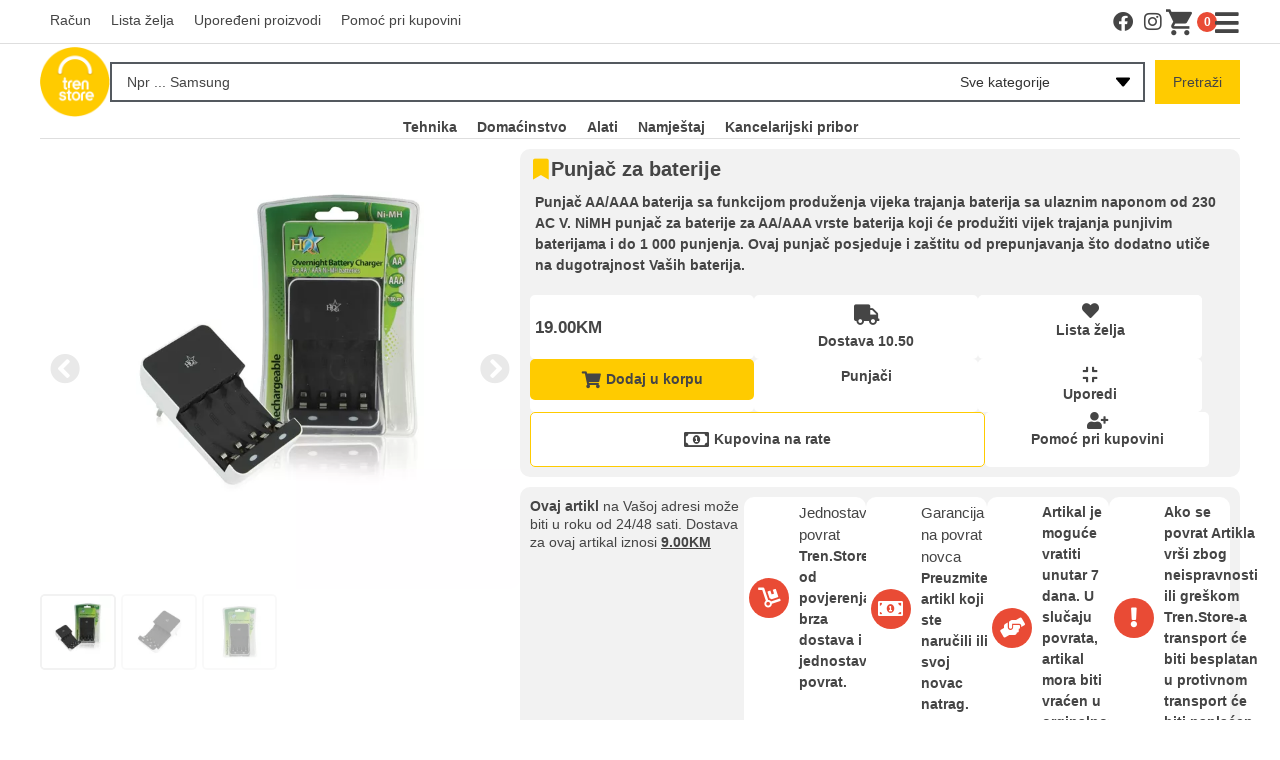

--- FILE ---
content_type: text/html; charset=UTF-8
request_url: https://www.tren.store/punjac-za-baterije-2/
body_size: 59047
content:
<!DOCTYPE html>
<html lang="bs-BA">
<head><meta charset="UTF-8">
	<meta name="viewport" content="width=device-width, initial-scale=1">
	<link rel="profile" href="https://gmpg.org/xfn/11">
		

	<!-- Meta Pixel Code -->
<script>
!function(f,b,e,v,n,t,s)
{if(f.fbq)return;n=f.fbq=function(){n.callMethod?
n.callMethod.apply(n,arguments):n.queue.push(arguments)};
if(!f._fbq)f._fbq=n;n.push=n;n.loaded=!0;n.version='2.0';
n.queue=[];t=b.createElement(e);t.async=!0;
t.src=v;s=b.getElementsByTagName(e)[0];
s.parentNode.insertBefore(t,s)}(window, document,'script',
'https://connect.facebook.net/en_US/fbevents.js');
fbq('init', '6014826855309309');
fbq('track', 'PageView');
</script>
<noscript><img height="1" width="1" style="display:none"
src="https://www.facebook.com/tr?id=6014826855309309&ev=PageView&noscript=1"
/></noscript>
<!-- End Meta Pixel Code -->
	
<!-- Google tag (gtag.js) -->
<script async src="https://www.googletagmanager.com/gtag/js?id=G-N6HZ5T7FTM">
</script>
<script>
  window.dataLayer = window.dataLayer || [];
  function gtag(){dataLayer.push(arguments);}
  gtag('js', new Date());

  gtag('config', 'G-N6HZ5T7FTM');
</script><title>Punjač za baterije</title>
<meta name='robots' content='max-image-preview:large, max-snippet:-1, max-video-preview:-1' />
<link rel="canonical" href="https://www.tren.store/alati/punjaci/punjac-za-baterije-2/">
<meta name="description" content="Punjač AA/AAA baterija sa funkcijom produženja vijeka trajanja baterija sa ulaznim naponom od 230 AC V. NiMH punjač za baterije za AA/AAA vrste baterija koji će">
<meta property="og:title" content="Punjač za baterije">
<meta property="og:type" content="product">
<meta property="og:image" content="https://www.tren.store/assets/media/2023/04/Punjac_baterija-2.webp">
<meta property="og:image:width" content="720">
<meta property="og:image:height" content="660">
<meta property="og:image:alt" content="Punjač za baterije">
<meta property="og:description" content="Punjač AA/AAA baterija sa funkcijom produženja vijeka trajanja baterija sa ulaznim naponom od 230 AC V. NiMH punjač za baterije za AA/AAA vrste baterija koji će">
<meta property="og:url" content="https://www.tren.store/alati/punjaci/punjac-za-baterije-2/">
<meta property="og:locale" content="bs_BA">
<meta property="og:site_name" content="Tren.Store">
<meta property="article:published_time" content="2021-07-06T14:57:10+02:00">
<meta property="article:modified_time" content="2025-02-07T15:21:25+01:00">
<meta property="og:updated_time" content="2025-02-07T15:21:25+01:00">
<meta property="product:price:amount" content="19">
<meta property="product:price:currency" content="BAM">
<meta property="og:availability" content="instock">
<meta property="og:type" content="product">
<meta name="twitter:card" content="summary_large_image">
<meta name="twitter:image" content="https://www.tren.store/assets/media/2023/04/Punjac_baterija-2.webp">
<link rel='dns-prefetch' href='//www.googletagmanager.com' />
<link rel='dns-prefetch' href='//unpkg.com' />
<link rel='dns-prefetch' href='//www.gstatic.com' />
<link rel='dns-prefetch' href='//fonts.googleapis.com' />
<link href='https://fonts.gstatic.com' crossorigin rel='preconnect' />
<link rel="alternate" type="application/rss+xml" title="Tren.Store &raquo; novosti" href="https://www.tren.store/feed/" />
<link rel="alternate" type="application/rss+xml" title="Tren.Store &raquo;  novosti o komentarima" href="https://www.tren.store/comments/feed/" />
<link rel="alternate" title="oEmbed (JSON)" type="application/json+oembed" href="https://www.tren.store/wp-json/oembed/1.0/embed?url=https%3A%2F%2Fwww.tren.store%2Falati%2Fpunjaci%2Fpunjac-za-baterije-2%2F" />
<link rel="alternate" title="oEmbed (XML)" type="text/xml+oembed" href="https://www.tren.store/wp-json/oembed/1.0/embed?url=https%3A%2F%2Fwww.tren.store%2Falati%2Fpunjaci%2Fpunjac-za-baterije-2%2F&#038;format=xml" />
		<style id="content-control-block-styles">
			@media (max-width: 640px) {
	.cc-hide-on-mobile {
		display: none !important;
	}
}
@media (min-width: 641px) and (max-width: 920px) {
	.cc-hide-on-tablet {
		display: none !important;
	}
}
@media (min-width: 921px) and (max-width: 1440px) {
	.cc-hide-on-desktop {
		display: none !important;
	}
}		</style>
		<style id='wp-img-auto-sizes-contain-inline-css'>
img:is([sizes=auto i],[sizes^="auto," i]){contain-intrinsic-size:3000px 1500px}
/*# sourceURL=wp-img-auto-sizes-contain-inline-css */
</style>

<link rel='stylesheet' id='xt-icons-css' href='https://www.tren.store/assets/apps/xt-woo-floating-cart/xt-framework/includes/customizer/controls/xt_icons/css/xt-icons.css?ver=2.5.5' media='all' />
<link rel='stylesheet' id='xt_framework_add-to-cart-css' href='https://www.tren.store/assets/apps/xt-woo-floating-cart/xt-framework/includes/modules/add-to-cart/assets/css/add-to-cart.css?ver=2.5.5' media='all' />
<link rel='stylesheet' id='wp-block-library-css' href='https://www.tren.store/wp-includes/css/dist/block-library/style.min.css?ver=6.9' media='all' />
<link rel='stylesheet' id='wc-blocks-style-css' href='https://www.tren.store/assets/apps/woocommerce/assets/client/blocks/wc-blocks.css?ver=wc-9.9.6' media='all' />
<style id='global-styles-inline-css'>
:root{--wp--preset--aspect-ratio--square: 1;--wp--preset--aspect-ratio--4-3: 4/3;--wp--preset--aspect-ratio--3-4: 3/4;--wp--preset--aspect-ratio--3-2: 3/2;--wp--preset--aspect-ratio--2-3: 2/3;--wp--preset--aspect-ratio--16-9: 16/9;--wp--preset--aspect-ratio--9-16: 9/16;--wp--preset--color--black: #000000;--wp--preset--color--cyan-bluish-gray: #abb8c3;--wp--preset--color--white: #ffffff;--wp--preset--color--pale-pink: #f78da7;--wp--preset--color--vivid-red: #cf2e2e;--wp--preset--color--luminous-vivid-orange: #ff6900;--wp--preset--color--luminous-vivid-amber: #fcb900;--wp--preset--color--light-green-cyan: #7bdcb5;--wp--preset--color--vivid-green-cyan: #00d084;--wp--preset--color--pale-cyan-blue: #8ed1fc;--wp--preset--color--vivid-cyan-blue: #0693e3;--wp--preset--color--vivid-purple: #9b51e0;--wp--preset--gradient--vivid-cyan-blue-to-vivid-purple: linear-gradient(135deg,rgb(6,147,227) 0%,rgb(155,81,224) 100%);--wp--preset--gradient--light-green-cyan-to-vivid-green-cyan: linear-gradient(135deg,rgb(122,220,180) 0%,rgb(0,208,130) 100%);--wp--preset--gradient--luminous-vivid-amber-to-luminous-vivid-orange: linear-gradient(135deg,rgb(252,185,0) 0%,rgb(255,105,0) 100%);--wp--preset--gradient--luminous-vivid-orange-to-vivid-red: linear-gradient(135deg,rgb(255,105,0) 0%,rgb(207,46,46) 100%);--wp--preset--gradient--very-light-gray-to-cyan-bluish-gray: linear-gradient(135deg,rgb(238,238,238) 0%,rgb(169,184,195) 100%);--wp--preset--gradient--cool-to-warm-spectrum: linear-gradient(135deg,rgb(74,234,220) 0%,rgb(151,120,209) 20%,rgb(207,42,186) 40%,rgb(238,44,130) 60%,rgb(251,105,98) 80%,rgb(254,248,76) 100%);--wp--preset--gradient--blush-light-purple: linear-gradient(135deg,rgb(255,206,236) 0%,rgb(152,150,240) 100%);--wp--preset--gradient--blush-bordeaux: linear-gradient(135deg,rgb(254,205,165) 0%,rgb(254,45,45) 50%,rgb(107,0,62) 100%);--wp--preset--gradient--luminous-dusk: linear-gradient(135deg,rgb(255,203,112) 0%,rgb(199,81,192) 50%,rgb(65,88,208) 100%);--wp--preset--gradient--pale-ocean: linear-gradient(135deg,rgb(255,245,203) 0%,rgb(182,227,212) 50%,rgb(51,167,181) 100%);--wp--preset--gradient--electric-grass: linear-gradient(135deg,rgb(202,248,128) 0%,rgb(113,206,126) 100%);--wp--preset--gradient--midnight: linear-gradient(135deg,rgb(2,3,129) 0%,rgb(40,116,252) 100%);--wp--preset--font-size--small: 13px;--wp--preset--font-size--medium: 20px;--wp--preset--font-size--large: 36px;--wp--preset--font-size--x-large: 42px;--wp--preset--spacing--20: 0.44rem;--wp--preset--spacing--30: 0.67rem;--wp--preset--spacing--40: 1rem;--wp--preset--spacing--50: 1.5rem;--wp--preset--spacing--60: 2.25rem;--wp--preset--spacing--70: 3.38rem;--wp--preset--spacing--80: 5.06rem;--wp--preset--shadow--natural: 6px 6px 9px rgba(0, 0, 0, 0.2);--wp--preset--shadow--deep: 12px 12px 50px rgba(0, 0, 0, 0.4);--wp--preset--shadow--sharp: 6px 6px 0px rgba(0, 0, 0, 0.2);--wp--preset--shadow--outlined: 6px 6px 0px -3px rgb(255, 255, 255), 6px 6px rgb(0, 0, 0);--wp--preset--shadow--crisp: 6px 6px 0px rgb(0, 0, 0);}:where(.is-layout-flex){gap: 0.5em;}:where(.is-layout-grid){gap: 0.5em;}body .is-layout-flex{display: flex;}.is-layout-flex{flex-wrap: wrap;align-items: center;}.is-layout-flex > :is(*, div){margin: 0;}body .is-layout-grid{display: grid;}.is-layout-grid > :is(*, div){margin: 0;}:where(.wp-block-columns.is-layout-flex){gap: 2em;}:where(.wp-block-columns.is-layout-grid){gap: 2em;}:where(.wp-block-post-template.is-layout-flex){gap: 1.25em;}:where(.wp-block-post-template.is-layout-grid){gap: 1.25em;}.has-black-color{color: var(--wp--preset--color--black) !important;}.has-cyan-bluish-gray-color{color: var(--wp--preset--color--cyan-bluish-gray) !important;}.has-white-color{color: var(--wp--preset--color--white) !important;}.has-pale-pink-color{color: var(--wp--preset--color--pale-pink) !important;}.has-vivid-red-color{color: var(--wp--preset--color--vivid-red) !important;}.has-luminous-vivid-orange-color{color: var(--wp--preset--color--luminous-vivid-orange) !important;}.has-luminous-vivid-amber-color{color: var(--wp--preset--color--luminous-vivid-amber) !important;}.has-light-green-cyan-color{color: var(--wp--preset--color--light-green-cyan) !important;}.has-vivid-green-cyan-color{color: var(--wp--preset--color--vivid-green-cyan) !important;}.has-pale-cyan-blue-color{color: var(--wp--preset--color--pale-cyan-blue) !important;}.has-vivid-cyan-blue-color{color: var(--wp--preset--color--vivid-cyan-blue) !important;}.has-vivid-purple-color{color: var(--wp--preset--color--vivid-purple) !important;}.has-black-background-color{background-color: var(--wp--preset--color--black) !important;}.has-cyan-bluish-gray-background-color{background-color: var(--wp--preset--color--cyan-bluish-gray) !important;}.has-white-background-color{background-color: var(--wp--preset--color--white) !important;}.has-pale-pink-background-color{background-color: var(--wp--preset--color--pale-pink) !important;}.has-vivid-red-background-color{background-color: var(--wp--preset--color--vivid-red) !important;}.has-luminous-vivid-orange-background-color{background-color: var(--wp--preset--color--luminous-vivid-orange) !important;}.has-luminous-vivid-amber-background-color{background-color: var(--wp--preset--color--luminous-vivid-amber) !important;}.has-light-green-cyan-background-color{background-color: var(--wp--preset--color--light-green-cyan) !important;}.has-vivid-green-cyan-background-color{background-color: var(--wp--preset--color--vivid-green-cyan) !important;}.has-pale-cyan-blue-background-color{background-color: var(--wp--preset--color--pale-cyan-blue) !important;}.has-vivid-cyan-blue-background-color{background-color: var(--wp--preset--color--vivid-cyan-blue) !important;}.has-vivid-purple-background-color{background-color: var(--wp--preset--color--vivid-purple) !important;}.has-black-border-color{border-color: var(--wp--preset--color--black) !important;}.has-cyan-bluish-gray-border-color{border-color: var(--wp--preset--color--cyan-bluish-gray) !important;}.has-white-border-color{border-color: var(--wp--preset--color--white) !important;}.has-pale-pink-border-color{border-color: var(--wp--preset--color--pale-pink) !important;}.has-vivid-red-border-color{border-color: var(--wp--preset--color--vivid-red) !important;}.has-luminous-vivid-orange-border-color{border-color: var(--wp--preset--color--luminous-vivid-orange) !important;}.has-luminous-vivid-amber-border-color{border-color: var(--wp--preset--color--luminous-vivid-amber) !important;}.has-light-green-cyan-border-color{border-color: var(--wp--preset--color--light-green-cyan) !important;}.has-vivid-green-cyan-border-color{border-color: var(--wp--preset--color--vivid-green-cyan) !important;}.has-pale-cyan-blue-border-color{border-color: var(--wp--preset--color--pale-cyan-blue) !important;}.has-vivid-cyan-blue-border-color{border-color: var(--wp--preset--color--vivid-cyan-blue) !important;}.has-vivid-purple-border-color{border-color: var(--wp--preset--color--vivid-purple) !important;}.has-vivid-cyan-blue-to-vivid-purple-gradient-background{background: var(--wp--preset--gradient--vivid-cyan-blue-to-vivid-purple) !important;}.has-light-green-cyan-to-vivid-green-cyan-gradient-background{background: var(--wp--preset--gradient--light-green-cyan-to-vivid-green-cyan) !important;}.has-luminous-vivid-amber-to-luminous-vivid-orange-gradient-background{background: var(--wp--preset--gradient--luminous-vivid-amber-to-luminous-vivid-orange) !important;}.has-luminous-vivid-orange-to-vivid-red-gradient-background{background: var(--wp--preset--gradient--luminous-vivid-orange-to-vivid-red) !important;}.has-very-light-gray-to-cyan-bluish-gray-gradient-background{background: var(--wp--preset--gradient--very-light-gray-to-cyan-bluish-gray) !important;}.has-cool-to-warm-spectrum-gradient-background{background: var(--wp--preset--gradient--cool-to-warm-spectrum) !important;}.has-blush-light-purple-gradient-background{background: var(--wp--preset--gradient--blush-light-purple) !important;}.has-blush-bordeaux-gradient-background{background: var(--wp--preset--gradient--blush-bordeaux) !important;}.has-luminous-dusk-gradient-background{background: var(--wp--preset--gradient--luminous-dusk) !important;}.has-pale-ocean-gradient-background{background: var(--wp--preset--gradient--pale-ocean) !important;}.has-electric-grass-gradient-background{background: var(--wp--preset--gradient--electric-grass) !important;}.has-midnight-gradient-background{background: var(--wp--preset--gradient--midnight) !important;}.has-small-font-size{font-size: var(--wp--preset--font-size--small) !important;}.has-medium-font-size{font-size: var(--wp--preset--font-size--medium) !important;}.has-large-font-size{font-size: var(--wp--preset--font-size--large) !important;}.has-x-large-font-size{font-size: var(--wp--preset--font-size--x-large) !important;}
/*# sourceURL=global-styles-inline-css */
</style>

<style id='classic-theme-styles-inline-css'>
/*! This file is auto-generated */
.wp-block-button__link{color:#fff;background-color:#32373c;border-radius:9999px;box-shadow:none;text-decoration:none;padding:calc(.667em + 2px) calc(1.333em + 2px);font-size:1.125em}.wp-block-file__button{background:#32373c;color:#fff;text-decoration:none}
/*# sourceURL=/wp-includes/css/classic-themes.min.css */
</style>
<link rel='stylesheet' id='content-control-block-styles-css' href='https://www.tren.store/assets/apps/content-control/dist/style-block-editor.css?ver=2.6.5' media='all' />
<link rel='stylesheet' id='jet-engine-frontend-css' href='https://www.tren.store/assets/apps/jet-engine/assets/css/frontend.css?ver=3.2.3.2' media='all' />
<link rel='stylesheet' id='digits-login-style-css' href='https://www.tren.store/assets/apps/digits/assets/css/login.min.css?ver=8.6.3.9' media='all' />
<link rel='stylesheet' id='digits-style-css' href='https://www.tren.store/assets/apps/digits/assets/css/main.min.css?ver=8.6.3.9' media='all' />
<link rel='stylesheet' id='photoswipe-css' href='https://www.tren.store/assets/apps/woocommerce/assets/css/photoswipe/photoswipe.min.css?ver=9.9.6' media='all' />
<link rel='stylesheet' id='photoswipe-default-skin-css' href='https://www.tren.store/assets/apps/woocommerce/assets/css/photoswipe/default-skin/default-skin.min.css?ver=9.9.6' media='all' />
<link rel='stylesheet' id='woocommerce-layout-css' href='https://www.tren.store/assets/apps/woocommerce/assets/css/woocommerce-layout.css?ver=9.9.6' media='all' />
<link rel='stylesheet' id='woocommerce-smallscreen-css' href='https://www.tren.store/assets/apps/woocommerce/assets/css/woocommerce-smallscreen.css?ver=9.9.6' media='only screen and (max-width: 768px)' />
<link rel='stylesheet' id='woocommerce-general-css' href='https://www.tren.store/assets/apps/woocommerce/assets/css/woocommerce.css?ver=9.9.6' media='all' />
<style id='woocommerce-inline-inline-css'>
.woocommerce form .form-row .required { visibility: visible; }
/*# sourceURL=woocommerce-inline-inline-css */
</style>
<link rel='stylesheet' id='xtfw_notice-css' href='https://www.tren.store/assets/apps/xt-woo-floating-cart/xt-framework/includes/notices/assets/css/frontend-notices.css?ver=2.5.5' media='all' />
<link rel='stylesheet' id='xt-woo-floating-cart-css' href='https://www.tren.store/assets/apps/xt-woo-floating-cart/public/assets/css/frontend.css?ver=2.8.6' media='all' />
<link rel='stylesheet' id='xt-woo-custom-css' href='https://www.tren.store/assets/apps/xt-woo-floating-cart/public/assets/css/woo-custom.css?ver=2.8.6' media='all' />
<link rel='stylesheet' id='xt-lightslider-css' href='https://www.tren.store/assets/apps/xt-woo-floating-cart/public/assets/vendors/lightslider/css/lightslider.css?ver=2.8.6' media='all' />
<link rel='stylesheet' id='brands-styles-css' href='https://www.tren.store/assets/apps/woocommerce/assets/css/brands.css?ver=9.9.6' media='all' />
<link rel='stylesheet' id='hello-elementor-css' href='https://www.tren.store/assets/themes/tren.store/style.min.css?ver=2.7.1' media='all' />
<link rel='stylesheet' id='hello-elementor-theme-style-css' href='https://www.tren.store/assets/themes/tren.store/theme.min.css?ver=2.7.1' media='all' />
<link rel='stylesheet' id='jet-cw-css' href='https://www.tren.store/assets/apps/jet-compare-wishlist/assets/css/jet-cw.css?ver=1.5.5' media='all' />
<link rel='stylesheet' id='jet-cw-frontend-css' href='https://www.tren.store/assets/apps/jet-compare-wishlist/assets/css/lib/jet-cw-frontend-font/css/jet-cw-frontend-font.css?ver=1.5.5' media='all' />
<link rel='stylesheet' id='font-awesome-all-css' href='https://www.tren.store/assets/apps/jet-menu/assets/public/lib/font-awesome/css/all.min.css?ver=5.12.0' media='all' />
<link rel='stylesheet' id='font-awesome-v4-shims-css' href='https://www.tren.store/assets/apps/jet-menu/assets/public/lib/font-awesome/css/v4-shims.min.css?ver=5.12.0' media='all' />
<link rel='stylesheet' id='jet-menu-public-styles-css' href='https://www.tren.store/assets/apps/jet-menu/assets/public/css/public.css?ver=2.4.0' media='all' />
<link rel='stylesheet' id='jet-popup-frontend-css' href='https://www.tren.store/assets/apps/jet-popup/assets/css/jet-popup-frontend.css?ver=2.0.1' media='all' />
<link rel='stylesheet' id='jet-reviews-frontend-css' href='https://www.tren.store/assets/apps/jet-reviews/assets/css/jet-reviews.css?ver=2.3.1' media='all' />
<link rel='stylesheet' id='mediaelement-css' href='https://www.tren.store/wp-includes/js/mediaelement/mediaelementplayer-legacy.min.css?ver=4.2.17' media='all' />
<link rel='stylesheet' id='jet-woo-product-gallery-css' href='https://www.tren.store/assets/apps/jet-woo-product-gallery/assets/css/jet-woo-product-gallery.css?ver=2.1.13' media='all' />
<link rel='stylesheet' id='digits-form-popup-style-css' href='https://www.tren.store/assets/apps/digbuilder/css/page.min.css?ver=0.9.8.2' media='all' />
<link rel='stylesheet' id='animate.css-css' href='https://www.tren.store/assets/apps/digbuilder/css/animate.min.css?ver=3.7.2' media='all' />
<link rel='stylesheet' id='digbuilder-css' href='https://www.tren.store/assets/apps/digbuilder/css/builder.min.css?ver=0.9.8.2' media='all' />
<link rel='stylesheet' id='jet-blocks-css' href='https://www.tren.store/assets/media/elementor/css/custom-jet-blocks.css?ver=1.3.7' media='all' />
<link rel='stylesheet' id='jet-elements-css' href='https://www.tren.store/assets/apps/jet-elements/assets/css/jet-elements.css?ver=2.6.12.1' media='all' />
<link rel='stylesheet' id='jet-elements-skin-css' href='https://www.tren.store/assets/apps/jet-elements/assets/css/jet-elements-skin.css?ver=2.6.12.1' media='all' />
<link rel='stylesheet' id='elementor-icons-css' href='https://www.tren.store/assets/apps/elementor/assets/lib/eicons/css/elementor-icons.min.css?ver=5.34.0' media='all' />
<link rel='stylesheet' id='elementor-frontend-css' href='https://www.tren.store/assets/apps/elementor/assets/css/frontend.min.css?ver=3.25.11' media='all' />
<style id='elementor-frontend-inline-css'>
.elementor-kit-45270{--e-global-color-primary:#6EC1E4;--e-global-color-secondary:#54595F;--e-global-color-text:#7A7A7A;--e-global-color-accent:#61CE70;--e-global-color-ddee240:#FFCB00;--e-global-color-5ed0206:#F2F2F2;--e-global-color-68b119d:#454545;--e-global-color-a4dc0f2:#E94B35;--e-global-color-347e7bf:#FFFFFF;--e-global-color-149cf70:#02010100;--e-global-color-487ed69:#E9E9E9;--e-global-color-ed5229b:#7A7A7AA7;--e-global-color-6d05587:#17A6CF;--e-global-color-ae0e9ef:#0C4B84;--e-global-color-a93d33c:#DEDEDE;--e-global-color-b7021be:#61CE70;--e-global-color-012af1f:#E3F3E9;--e-global-color-67fd36b:#FFF1B8;--e-global-color-e772307:#FCFCFC;--e-global-color-5606244:#CEE599;--e-global-typography-primary-font-family:"Trebuchet MS";--e-global-typography-primary-font-size:15px;--e-global-typography-primary-font-weight:400;--e-global-typography-secondary-font-family:"Trebuchet MS";--e-global-typography-secondary-font-size:14px;--e-global-typography-secondary-font-weight:bold;--e-global-typography-text-font-family:"Trebuchet MS";--e-global-typography-text-font-size:20px;--e-global-typography-text-font-weight:700;--e-global-typography-accent-font-family:"Trebuchet MS";--e-global-typography-accent-font-size:15px;--e-global-typography-accent-font-weight:500;--e-global-typography-ef63037-font-family:"Trebuchet MS";--e-global-typography-ef63037-font-size:14px;--e-global-typography-ef63037-font-weight:700;--e-global-typography-9948f41-font-family:"Trebuchet MS";--e-global-typography-9948f41-font-size:14px;--e-global-typography-9948f41-font-weight:400;--e-global-typography-ac67582-font-family:"Trebuchet MS";--e-global-typography-ac67582-font-size:15px;background-color:var( --e-global-color-347e7bf );}.elementor-section.elementor-section-boxed > .elementor-container{max-width:1400px;}.e-con{--container-max-width:1400px;}.elementor-widget:not(:last-child){margin-block-end:20px;}.elementor-element{--widgets-spacing:20px 20px;}{}h1.entry-title{display:var(--page-title-display);}.site-header{padding-right:0px;padding-left:0px;}@media(max-width:1024px){.elementor-kit-45270{--e-global-typography-primary-font-size:12px;--e-global-typography-secondary-font-size:12px;--e-global-typography-text-font-size:16px;--e-global-typography-accent-font-size:12px;--e-global-typography-ef63037-font-size:14px;--e-global-typography-ac67582-font-size:15px;}.elementor-section.elementor-section-boxed > .elementor-container{max-width:1024px;}.e-con{--container-max-width:1024px;}}@media(max-width:767px){.elementor-kit-45270{--e-global-typography-primary-font-size:12px;--e-global-typography-secondary-font-size:12px;--e-global-typography-text-font-size:15px;--e-global-typography-ef63037-font-size:10px;--e-global-typography-ac67582-font-size:15px;}.elementor-section.elementor-section-boxed > .elementor-container{max-width:767px;}.e-con{--container-max-width:767px;}}
.elementor-46005 .elementor-element.elementor-element-2eac8e1{--display:flex;--flex-direction:column;--container-widget-width:100%;--container-widget-height:initial;--container-widget-flex-grow:0;--container-widget-align-self:initial;--flex-wrap-mobile:wrap;--background-transition:0.3s;border-style:solid;--border-style:solid;border-width:0px 0px 1px 0px;--border-top-width:0px;--border-right-width:0px;--border-bottom-width:1px;--border-left-width:0px;border-color:var( --e-global-color-a93d33c );--border-color:var( --e-global-color-a93d33c );--padding-top:0px;--padding-bottom:0px;--padding-left:0px;--padding-right:0px;}.elementor-46005 .elementor-element.elementor-element-2eac8e1, .elementor-46005 .elementor-element.elementor-element-2eac8e1::before{--border-transition:0.3s;}.elementor-46005 .elementor-element.elementor-element-290ca81{--display:flex;--flex-direction:row;--container-widget-width:initial;--container-widget-height:100%;--container-widget-flex-grow:1;--container-widget-align-self:stretch;--flex-wrap-mobile:wrap;--background-transition:0.3s;--padding-top:0px;--padding-bottom:0px;--padding-left:0px;--padding-right:0px;}.elementor-46005 .elementor-element.elementor-element-290ca81, .elementor-46005 .elementor-element.elementor-element-290ca81::before{--border-transition:0.3s;}.elementor-46005 .elementor-element.elementor-element-af48515 .jet-menu{justify-content:flex-start !important;}.jet-desktop-menu-active .elementor-46005 .elementor-element.elementor-element-af48515 .jet-menu > .jet-menu-item{flex-grow:0;}.elementor-46005 .elementor-element.elementor-element-af48515 .jet-menu .jet-menu-item .top-level-link{font-family:"Trebuchet MS", Sans-serif;font-size:14px;font-weight:normal;color:var( --e-global-color-68b119d );}.elementor-46005 .elementor-element.elementor-element-af48515 .jet-menu .jet-menu-item .top-level-link .jet-menu-icon{color:var( --e-global-color-68b119d );}.elementor-46005 .elementor-element.elementor-element-af48515 .jet-menu .jet-menu-item:hover > .top-level-link{color:var( --e-global-color-ddee240 );}.elementor-46005 .elementor-element.elementor-element-af48515 .jet-menu .jet-menu-item:hover > .top-level-link .jet-menu-icon{color:var( --e-global-color-ddee240 );}.elementor-46005 .elementor-element.elementor-element-af48515 .jet-mobile-menu__container{z-index:999;}.elementor-46005 .elementor-element.elementor-element-af48515 .jet-mobile-menu-widget .jet-mobile-menu-cover{z-index:calc(999-1);}.elementor-46005 .elementor-element.elementor-element-af48515 .jet-mobile-menu__item .jet-menu-icon{align-self:center;justify-content:center;}.elementor-46005 .elementor-element.elementor-element-af48515 .jet-mobile-menu__item .jet-menu-badge{align-self:flex-start;}.elementor-46005 .elementor-element.elementor-element-af48515.elementor-element{--flex-grow:1;--flex-shrink:0;}.elementor-46005 .elementor-element.elementor-element-3392776{--grid-template-columns:repeat(0, auto);--icon-size:20px;--grid-column-gap:10px;}.elementor-46005 .elementor-element.elementor-element-3392776 .elementor-social-icon{background-color:var( --e-global-color-149cf70 );--icon-padding:0em;}.elementor-46005 .elementor-element.elementor-element-3392776 .elementor-social-icon i{color:var( --e-global-color-68b119d );}.elementor-46005 .elementor-element.elementor-element-3392776 .elementor-social-icon svg{fill:var( --e-global-color-68b119d );}.elementor-46005 .elementor-element.elementor-element-3392776 .elementor-social-icon:hover i{color:var( --e-global-color-ddee240 );}.elementor-46005 .elementor-element.elementor-element-3392776 .elementor-social-icon:hover svg{fill:var( --e-global-color-ddee240 );}.elementor-46005 .elementor-element.elementor-element-3392776 > .elementor-widget-container{margin:0px 0px 0px 10px;}.elementor-46005 .elementor-element.elementor-element-3392776.elementor-element{--align-self:center;}.elementor-46005 .elementor-element.elementor-element-651409f > .elementor-widget-container{padding:5px 6px 5px 6px;border-radius:100px 100px 100px 100px;}.elementor-46005 .elementor-element.elementor-element-651409f.elementor-element{--align-self:flex-end;}.elementor-widget-icon.elementor-view-stacked .elementor-icon{background-color:var( --e-global-color-primary );}.elementor-widget-icon.elementor-view-framed .elementor-icon, .elementor-widget-icon.elementor-view-default .elementor-icon{color:var( --e-global-color-primary );border-color:var( --e-global-color-primary );}.elementor-widget-icon.elementor-view-framed .elementor-icon, .elementor-widget-icon.elementor-view-default .elementor-icon svg{fill:var( --e-global-color-primary );}.elementor-46005 .elementor-element.elementor-element-7ef7d84 .elementor-icon-wrapper{text-align:center;}.elementor-46005 .elementor-element.elementor-element-7ef7d84.elementor-view-stacked .elementor-icon{background-color:var( --e-global-color-68b119d );}.elementor-46005 .elementor-element.elementor-element-7ef7d84.elementor-view-framed .elementor-icon, .elementor-46005 .elementor-element.elementor-element-7ef7d84.elementor-view-default .elementor-icon{color:var( --e-global-color-68b119d );border-color:var( --e-global-color-68b119d );}.elementor-46005 .elementor-element.elementor-element-7ef7d84.elementor-view-framed .elementor-icon, .elementor-46005 .elementor-element.elementor-element-7ef7d84.elementor-view-default .elementor-icon svg{fill:var( --e-global-color-68b119d );}.elementor-46005 .elementor-element.elementor-element-7ef7d84 .elementor-icon{font-size:27px;}.elementor-46005 .elementor-element.elementor-element-7ef7d84 .elementor-icon svg{height:27px;}.elementor-46005 .elementor-element.elementor-element-7ef7d84 > .elementor-widget-container{margin:9px 0px 0px 10px;}.elementor-46005 .elementor-element.elementor-element-7e96baf{--display:flex;--flex-direction:row;--container-widget-width:initial;--container-widget-height:100%;--container-widget-flex-grow:1;--container-widget-align-self:stretch;--flex-wrap-mobile:wrap;--justify-content:center;--gap:0px 20px;--flex-wrap:wrap;--background-transition:0.3s;border-style:none;--border-style:none;--padding-top:3px;--padding-bottom:0px;--padding-left:0px;--padding-right:0px;--z-index:1100;}.elementor-46005 .elementor-element.elementor-element-7e96baf:not(.elementor-motion-effects-element-type-background), .elementor-46005 .elementor-element.elementor-element-7e96baf > .elementor-motion-effects-container > .elementor-motion-effects-layer{background-color:var( --e-global-color-347e7bf );}.elementor-46005 .elementor-element.elementor-element-7e96baf, .elementor-46005 .elementor-element.elementor-element-7e96baf::before{--border-transition:0.3s;}.elementor-46005 .elementor-element.elementor-element-7e96baf.jet-sticky-section--stuck{z-index:3000;}.elementor-46005 .elementor-element.elementor-element-7e96baf.jet-sticky-section--stuck.jet-sticky-transition-in, .elementor-46005 .elementor-element.elementor-element-7e96baf.jet-sticky-section--stuck.jet-sticky-transition-out{transition:margin 0.1s, padding 0.1s, background 0.1s, box-shadow 0.1s;}.elementor-46005 .elementor-element.elementor-element-7e96baf.jet-sticky-section--stuck.jet-sticky-transition-in > .elementor-container, .elementor-46005 .elementor-element.elementor-element-7e96baf.jet-sticky-section--stuck.jet-sticky-transition-out > .elementor-container{transition:min-height 0.1s;}.elementor-widget-image .widget-image-caption{color:var( --e-global-color-text );font-family:var( --e-global-typography-text-font-family ), Sans-serif;font-size:var( --e-global-typography-text-font-size );font-weight:var( --e-global-typography-text-font-weight );}.elementor-46005 .elementor-element.elementor-element-dcd76f8 img{width:70px;max-width:70px;}.elementor-widget-jet-ajax-search .jet-search-title-fields__item-label{font-family:var( --e-global-typography-text-font-family ), Sans-serif;font-size:var( --e-global-typography-text-font-size );font-weight:var( --e-global-typography-text-font-weight );}.elementor-widget-jet-ajax-search .jet-search-title-fields__item-value{font-family:var( --e-global-typography-text-font-family ), Sans-serif;font-size:var( --e-global-typography-text-font-size );font-weight:var( --e-global-typography-text-font-weight );}.elementor-widget-jet-ajax-search .jet-search-content-fields__item-label{font-family:var( --e-global-typography-text-font-family ), Sans-serif;font-size:var( --e-global-typography-text-font-size );font-weight:var( --e-global-typography-text-font-weight );}.elementor-widget-jet-ajax-search .jet-search-content-fields__item-value{font-family:var( --e-global-typography-text-font-family ), Sans-serif;font-size:var( --e-global-typography-text-font-size );font-weight:var( --e-global-typography-text-font-weight );}.elementor-46005 .elementor-element.elementor-element-94894d6 .jet-ajax-search__field{color:var( --e-global-color-68b119d );border-color:var( --e-global-color-secondary );border-width:2px 0px 2px 2px;border-radius:0px 0px 0px 0px;}.elementor-46005 .elementor-element.elementor-element-94894d6 .jet-ajax-search__submit{color:var( --e-global-color-68b119d );background-color:var( --e-global-color-ddee240 );border-style:solid;border-color:var( --e-global-color-ddee240 );border-radius:0px 0px 0px 0px;}.elementor-46005 .elementor-element.elementor-element-94894d6 .jet-ajax-search__categories-select{border-color:var( --e-global-color-secondary );border-width:2px 2px 2px 0px;}.elementor-46005 .elementor-element.elementor-element-94894d6 .jet-ajax-search__categories .chosen-single{border-color:var( --e-global-color-secondary );border-width:2px 2px 2px 0px;}.elementor-46005 .elementor-element.elementor-element-94894d6 .jet-ajax-search__categories{margin:0px 0px 0px 0px;}.elementor-46005 .elementor-element.elementor-element-94894d6 .jet-ajax-search__categories .chosen-drop{box-shadow:0px 0px 10px 0px rgba(0,0,0,0.5);}.elementor-46005 .elementor-element.elementor-element-94894d6 .jet-ajax-search__results-area{box-shadow:0px 0px 10px 0px rgba(0,0,0,0.5);}.elementor-46005 .elementor-element.elementor-element-94894d6 .jet-ajax-search__results-slide{overflow-y:auto;max-height:500px;}.elementor-46005 .elementor-element.elementor-element-94894d6 .jet-ajax-search__item-thumbnail{width:70px;}.elementor-46005 .elementor-element.elementor-element-94894d6 .jet-ajax-search__spinner{color:var( --e-global-color-text );}.elementor-46005 .elementor-element.elementor-element-94894d6.elementor-element{--align-self:center;--flex-grow:1;--flex-shrink:0;}.elementor-46005 .elementor-element.elementor-element-2df65b8 .jet-menu{justify-content:center !important;}.jet-desktop-menu-active .elementor-46005 .elementor-element.elementor-element-2df65b8 .jet-menu > .jet-menu-item{flex-grow:0;}.elementor-46005 .elementor-element.elementor-element-2df65b8 .jet-menu .jet-menu-item .top-level-link{font-family:var( --e-global-typography-secondary-font-family ), Sans-serif;font-size:var( --e-global-typography-secondary-font-size );font-weight:var( --e-global-typography-secondary-font-weight );color:var( --e-global-color-68b119d );border-style:none;padding:0px 20px 0px 0px;}.elementor-46005 .elementor-element.elementor-element-2df65b8 .jet-menu .jet-menu-item .top-level-link .jet-menu-icon{color:var( --e-global-color-68b119d );font-size:0px;}.elementor-46005 .elementor-element.elementor-element-2df65b8 .jet-menu .jet-menu-item .top-level-link .jet-dropdown-arrow{color:var( --e-global-color-347e7bf );}.elementor-46005 .elementor-element.elementor-element-2df65b8 .jet-menu .jet-menu-item:hover > .top-level-link{color:var( --e-global-color-ddee240 );border-style:none;padding:0px 0px 0px 0px;margin:0px 20px 0px 0px;}.elementor-46005 .elementor-element.elementor-element-2df65b8 .jet-menu .jet-menu-item.jet-current-menu-item .top-level-link{color:var( --e-global-color-ddee240 );border-style:none;}.elementor-46005 .elementor-element.elementor-element-2df65b8 .jet-menu div.jet-sub-mega-menu{border-style:solid;border-width:0px 0px 0px 0px;box-shadow:0px 10px 10px 0px rgba(0,0,0,0.5);border-radius:0px 0px 10px 10px;}.elementor-46005 .elementor-element.elementor-element-2df65b8 .jet-menu .jet-menu-item .top-level-link .jet-menu-icon svg{width:0px;}.elementor-46005 .elementor-element.elementor-element-2df65b8 .jet-mobile-menu__container{z-index:999;}.elementor-46005 .elementor-element.elementor-element-2df65b8 .jet-mobile-menu-widget .jet-mobile-menu-cover{z-index:calc(999-1);}.elementor-46005 .elementor-element.elementor-element-2df65b8 .jet-mobile-menu__item .jet-menu-icon{align-self:center;justify-content:center;}.elementor-46005 .elementor-element.elementor-element-2df65b8 .jet-mobile-menu__item .jet-menu-badge{align-self:flex-start;}.elementor-46005 .elementor-element.elementor-element-2df65b8{width:100%;max-width:100%;z-index:3005;}.elementor-46005 .elementor-element.elementor-element-2df65b8.elementor-element{--flex-grow:1;--flex-shrink:0;}.elementor-widget-divider{--divider-color:var( --e-global-color-secondary );}.elementor-widget-divider .elementor-divider__text{color:var( --e-global-color-secondary );font-family:var( --e-global-typography-secondary-font-family ), Sans-serif;font-size:var( --e-global-typography-secondary-font-size );font-weight:var( --e-global-typography-secondary-font-weight );}.elementor-widget-divider.elementor-view-stacked .elementor-icon{background-color:var( --e-global-color-secondary );}.elementor-widget-divider.elementor-view-framed .elementor-icon, .elementor-widget-divider.elementor-view-default .elementor-icon{color:var( --e-global-color-secondary );border-color:var( --e-global-color-secondary );}.elementor-widget-divider.elementor-view-framed .elementor-icon, .elementor-widget-divider.elementor-view-default .elementor-icon svg{fill:var( --e-global-color-secondary );}.elementor-46005 .elementor-element.elementor-element-65fe3db{--divider-border-style:solid;--divider-color:var( --e-global-color-a93d33c );--divider-border-width:1px;}.elementor-46005 .elementor-element.elementor-element-65fe3db .elementor-divider-separator{width:1400px;}.elementor-46005 .elementor-element.elementor-element-65fe3db .elementor-divider{padding-block-start:0px;padding-block-end:0px;}.elementor-46005 .elementor-element.elementor-element-65fe3db > .elementor-widget-container{padding:0px 0px 0px 0px;}.elementor-46005 .elementor-element.elementor-element-4ac8399{--display:flex;--flex-direction:row;--container-widget-width:initial;--container-widget-height:100%;--container-widget-flex-grow:1;--container-widget-align-self:stretch;--flex-wrap-mobile:wrap;--background-transition:0.3s;--position:absolute;top:0px;--z-index:1100;}body:not(.rtl) .elementor-46005 .elementor-element.elementor-element-4ac8399{left:0px;}body.rtl .elementor-46005 .elementor-element.elementor-element-4ac8399{right:0px;}.elementor-46005 .elementor-element.elementor-element-4ac8399.jet-sticky-section--stuck{background-color:var( --e-global-color-347e7bf );box-shadow:0px 0px 10px 0px rgba(0,0,0,0.5);}.elementor-46005 .elementor-element.elementor-element-4ac8399.jet-sticky-section--stuck.jet-sticky-transition-in, .elementor-46005 .elementor-element.elementor-element-4ac8399.jet-sticky-section--stuck.jet-sticky-transition-out{transition:margin 0.1s, padding 0.1s, background 0.1s, box-shadow 0.1s;}.elementor-46005 .elementor-element.elementor-element-4ac8399.jet-sticky-section--stuck.jet-sticky-transition-in > .elementor-container, .elementor-46005 .elementor-element.elementor-element-4ac8399.jet-sticky-section--stuck.jet-sticky-transition-out > .elementor-container{transition:min-height 0.1s;}.elementor-46005 .elementor-element.elementor-element-43866cb .elementor-icon-wrapper{text-align:center;}.elementor-46005 .elementor-element.elementor-element-43866cb.elementor-view-stacked .elementor-icon{background-color:var( --e-global-color-ed5229b );}.elementor-46005 .elementor-element.elementor-element-43866cb.elementor-view-framed .elementor-icon, .elementor-46005 .elementor-element.elementor-element-43866cb.elementor-view-default .elementor-icon{color:var( --e-global-color-ed5229b );border-color:var( --e-global-color-ed5229b );}.elementor-46005 .elementor-element.elementor-element-43866cb.elementor-view-framed .elementor-icon, .elementor-46005 .elementor-element.elementor-element-43866cb.elementor-view-default .elementor-icon svg{fill:var( --e-global-color-ed5229b );}.elementor-46005 .elementor-element.elementor-element-829b1a2 .elementor-icon-wrapper{text-align:center;}.elementor-46005 .elementor-element.elementor-element-829b1a2.elementor-view-stacked .elementor-icon{background-color:var( --e-global-color-ed5229b );}.elementor-46005 .elementor-element.elementor-element-829b1a2.elementor-view-framed .elementor-icon, .elementor-46005 .elementor-element.elementor-element-829b1a2.elementor-view-default .elementor-icon{color:var( --e-global-color-ed5229b );border-color:var( --e-global-color-ed5229b );}.elementor-46005 .elementor-element.elementor-element-829b1a2.elementor-view-framed .elementor-icon, .elementor-46005 .elementor-element.elementor-element-829b1a2.elementor-view-default .elementor-icon svg{fill:var( --e-global-color-ed5229b );}.elementor-46005 .elementor-element.elementor-element-84e44da .elementor-icon-wrapper{text-align:center;}.elementor-46005 .elementor-element.elementor-element-84e44da.elementor-view-stacked .elementor-icon{background-color:var( --e-global-color-ed5229b );}.elementor-46005 .elementor-element.elementor-element-84e44da.elementor-view-framed .elementor-icon, .elementor-46005 .elementor-element.elementor-element-84e44da.elementor-view-default .elementor-icon{color:var( --e-global-color-ed5229b );border-color:var( --e-global-color-ed5229b );}.elementor-46005 .elementor-element.elementor-element-84e44da.elementor-view-framed .elementor-icon, .elementor-46005 .elementor-element.elementor-element-84e44da.elementor-view-default .elementor-icon svg{fill:var( --e-global-color-ed5229b );}@media(min-width:768px){.elementor-46005 .elementor-element.elementor-element-2eac8e1{--content-width:1200px;}.elementor-46005 .elementor-element.elementor-element-7e96baf{--content-width:1200px;}}@media(max-width:1024px){.elementor-46005 .elementor-element.elementor-element-af48515 .jet-menu .jet-menu-item .top-level-link{font-size:12px;}.elementor-46005 .elementor-element.elementor-element-af48515{z-index:1200;}.elementor-46005 .elementor-element.elementor-element-3392776 > .elementor-widget-container{margin:0px 0px 0px 10px;}.elementor-46005 .elementor-element.elementor-element-7ef7d84 > .elementor-widget-container{margin:9px 0px 0px 10px;}.elementor-46005 .elementor-element.elementor-element-7e96baf{--flex-direction:row;--container-widget-width:initial;--container-widget-height:100%;--container-widget-flex-grow:1;--container-widget-align-self:stretch;--flex-wrap-mobile:wrap;--gap:5px 5px;--flex-wrap:wrap;}.elementor-widget-image .widget-image-caption{font-size:var( --e-global-typography-text-font-size );}.elementor-widget-jet-ajax-search .jet-search-title-fields__item-label{font-size:var( --e-global-typography-text-font-size );}.elementor-widget-jet-ajax-search .jet-search-title-fields__item-value{font-size:var( --e-global-typography-text-font-size );}.elementor-widget-jet-ajax-search .jet-search-content-fields__item-label{font-size:var( --e-global-typography-text-font-size );}.elementor-widget-jet-ajax-search .jet-search-content-fields__item-value{font-size:var( --e-global-typography-text-font-size );}.elementor-46005 .elementor-element.elementor-element-2df65b8 .jet-menu .jet-menu-item .top-level-link{font-size:var( --e-global-typography-secondary-font-size );}.elementor-46005 .elementor-element.elementor-element-2df65b8{width:var( --container-widget-width, 50% );max-width:50%;--container-widget-width:50%;--container-widget-flex-grow:0;}.elementor-widget-divider .elementor-divider__text{font-size:var( --e-global-typography-secondary-font-size );}}@media(max-width:767px){.elementor-46005 .elementor-element.elementor-element-af48515 .jet-menu .jet-menu-item .top-level-link{font-size:12px;}.elementor-46005 .elementor-element.elementor-element-7e96baf{--gap:5px 5px;}.elementor-widget-image .widget-image-caption{font-size:var( --e-global-typography-text-font-size );}.elementor-46005 .elementor-element.elementor-element-dcd76f8 img{width:40px;max-width:40px;height:40px;}.elementor-widget-jet-ajax-search .jet-search-title-fields__item-label{font-size:var( --e-global-typography-text-font-size );}.elementor-widget-jet-ajax-search .jet-search-title-fields__item-value{font-size:var( --e-global-typography-text-font-size );}.elementor-widget-jet-ajax-search .jet-search-content-fields__item-label{font-size:var( --e-global-typography-text-font-size );}.elementor-widget-jet-ajax-search .jet-search-content-fields__item-value{font-size:var( --e-global-typography-text-font-size );}.elementor-46005 .elementor-element.elementor-element-94894d6 .jet-ajax-search__field{border-width:0px 0px 0px 0px;border-radius:50px 50px 50px 50px;}.elementor-46005 .elementor-element.elementor-element-2df65b8 .jet-menu .jet-menu-item .top-level-link{font-size:var( --e-global-typography-secondary-font-size );}.elementor-46005 .elementor-element.elementor-element-2df65b8{--container-widget-width:65%;--container-widget-flex-grow:0;width:var( --container-widget-width, 65% );max-width:65%;}.elementor-widget-divider .elementor-divider__text{font-size:var( --e-global-typography-secondary-font-size );}.elementor-46005 .elementor-element.elementor-element-43866cb .elementor-icon-wrapper{text-align:left;}.elementor-46005 .elementor-element.elementor-element-43866cb .elementor-icon{font-size:15px;}.elementor-46005 .elementor-element.elementor-element-43866cb .elementor-icon svg{height:15px;}.elementor-46005 .elementor-element.elementor-element-43866cb.elementor-element{--flex-grow:1;--flex-shrink:0;}.elementor-46005 .elementor-element.elementor-element-829b1a2 .elementor-icon{font-size:15px;}.elementor-46005 .elementor-element.elementor-element-829b1a2 .elementor-icon svg{height:15px;}.elementor-46005 .elementor-element.elementor-element-829b1a2 > .elementor-widget-container{border-radius:100px 100px 100px 100px;}.elementor-46005 .elementor-element.elementor-element-84e44da .elementor-icon{font-size:15px;}.elementor-46005 .elementor-element.elementor-element-84e44da .elementor-icon svg{height:15px;}}
.elementor-45312 .elementor-element.elementor-element-8345ae3{--display:flex;--flex-direction:row;--container-widget-width:initial;--container-widget-height:100%;--container-widget-flex-grow:1;--container-widget-align-self:stretch;--flex-wrap-mobile:wrap;--background-transition:0.3s;--margin-top:0px;--margin-bottom:0px;--margin-left:0px;--margin-right:0px;--padding-top:0px;--padding-bottom:0px;--padding-left:0px;--padding-right:0px;}.elementor-45312 .elementor-element.elementor-element-31db6e3{--display:flex;--background-transition:0.3s;border-style:none;--border-style:none;--border-radius:20px 20px 20px 20px;--margin-top:10px;--margin-bottom:0px;--margin-left:0px;--margin-right:0px;--padding-top:0px;--padding-bottom:0px;--padding-left:0px;--padding-right:0px;}.elementor-45312 .elementor-element.elementor-element-31db6e3, .elementor-45312 .elementor-element.elementor-element-31db6e3::before{--border-transition:0.3s;}.elementor-45312 .elementor-element.elementor-element-31db6e3.e-con{--flex-grow:0;--flex-shrink:0;}.elementor-45312 .elementor-element.elementor-element-64f7a7f .jet-woo-product-gallery-slider .jet-woo-product-gallery__image img{border-style:none;border-radius:10px 10px 10px 10px;}.elementor-45312 .elementor-element.elementor-element-64f7a7f .jet-woo-product-gallery-slider .jet-woo-product-gallery__image{text-align:center;}.elementor-45312 .elementor-element.elementor-element-64f7a7f .jet-woo-product-gallery-slider .jet-swiper-nav{font-size:30px;color:var( --e-global-color-487ed69 );border-style:none;border-radius:100px 100px 100px 100px;}.elementor-45312 .elementor-element.elementor-element-64f7a7f .jet-woo-product-gallery-slider .jet-swiper-nav:hover{color:var( --e-global-color-text );}.elementor-45312 .elementor-element.elementor-element-64f7a7f .jet-woo-product-gallery-slider .jet-swiper-nav.jet-swiper-button-prev{top:50%;bottom:auto;transform:translate(0,-50%);right:auto;}.elementor-45312 .elementor-element.elementor-element-64f7a7f .jet-woo-product-gallery-slider .jet-swiper-nav.jet-swiper-button-next{top:50%;bottom:auto;transform:translate(0,-50%);left:auto;}.elementor-45312 .elementor-element.elementor-element-64f7a7f .jet-woo-swiper-control-thumbs__item{border-style:solid;border-width:2px 2px 2px 2px;border-color:var( --e-global-color-5ed0206 );border-radius:5px 5px 5px 5px;}.elementor-45312 .elementor-element.elementor-element-64f7a7f .jet-woo-swiper-gallery-thumbs{padding-top:5px;padding-bottom:0px;}.elementor-45312 .elementor-element.elementor-element-64f7a7f .jet-woo-swiper-gallery-thumbs.swiper-container-horizontal{text-align:left;}.elementor-45312 .elementor-element.elementor-element-64f7a7f > .elementor-widget-container{border-radius:10px 10px 10px 10px;}.elementor-45312 .elementor-element.elementor-element-21aa554{--display:flex;--flex-direction:column;--container-widget-width:100%;--container-widget-height:initial;--container-widget-flex-grow:0;--container-widget-align-self:initial;--flex-wrap-mobile:wrap;--gap:0px 0px;--flex-wrap:wrap;--background-transition:0.3s;--border-radius:10px 10px 10px 10px;--margin-top:10px;--margin-bottom:0px;--margin-left:0px;--margin-right:0px;--padding-top:0px;--padding-bottom:0px;--padding-left:0px;--padding-right:0px;}.elementor-45312 .elementor-element.elementor-element-21aa554, .elementor-45312 .elementor-element.elementor-element-21aa554::before{--border-transition:0.3s;}.elementor-45312 .elementor-element.elementor-element-43c1992{--display:flex;--gap:10px 10px;--background-transition:0.3s;--border-radius:10px 10px 10px 10px;--padding-top:10px;--padding-bottom:10px;--padding-left:10px;--padding-right:10px;}.elementor-45312 .elementor-element.elementor-element-43c1992:not(.elementor-motion-effects-element-type-background), .elementor-45312 .elementor-element.elementor-element-43c1992 > .elementor-motion-effects-container > .elementor-motion-effects-layer{background-color:var( --e-global-color-5ed0206 );}.elementor-45312 .elementor-element.elementor-element-43c1992, .elementor-45312 .elementor-element.elementor-element-43c1992::before{--border-transition:0.3s;}.elementor-45312 .elementor-element.elementor-element-b238301{--display:flex;--flex-direction:row;--container-widget-width:initial;--container-widget-height:100%;--container-widget-flex-grow:1;--container-widget-align-self:stretch;--flex-wrap-mobile:wrap;--justify-content:flex-start;--gap:0px 0px;--flex-wrap:wrap;--background-transition:0.3s;--padding-top:0px;--padding-bottom:0px;--padding-left:0px;--padding-right:0px;}.elementor-widget-icon.elementor-view-stacked .elementor-icon{background-color:var( --e-global-color-primary );}.elementor-widget-icon.elementor-view-framed .elementor-icon, .elementor-widget-icon.elementor-view-default .elementor-icon{color:var( --e-global-color-primary );border-color:var( --e-global-color-primary );}.elementor-widget-icon.elementor-view-framed .elementor-icon, .elementor-widget-icon.elementor-view-default .elementor-icon svg{fill:var( --e-global-color-primary );}.elementor-45312 .elementor-element.elementor-element-e4b3822 .elementor-icon-wrapper{text-align:center;}.elementor-45312 .elementor-element.elementor-element-e4b3822.elementor-view-stacked .elementor-icon{background-color:var( --e-global-color-ddee240 );}.elementor-45312 .elementor-element.elementor-element-e4b3822.elementor-view-framed .elementor-icon, .elementor-45312 .elementor-element.elementor-element-e4b3822.elementor-view-default .elementor-icon{color:var( --e-global-color-ddee240 );border-color:var( --e-global-color-ddee240 );}.elementor-45312 .elementor-element.elementor-element-e4b3822.elementor-view-framed .elementor-icon, .elementor-45312 .elementor-element.elementor-element-e4b3822.elementor-view-default .elementor-icon svg{fill:var( --e-global-color-ddee240 );}.elementor-45312 .elementor-element.elementor-element-e4b3822 .elementor-icon{font-size:21px;}.elementor-45312 .elementor-element.elementor-element-e4b3822 .elementor-icon svg{height:21px;}.elementor-45312 .elementor-element.elementor-element-e4b3822.elementor-element{--align-self:flex-start;}.elementor-widget-heading .elementor-heading-title{color:var( --e-global-color-primary );font-family:var( --e-global-typography-primary-font-family ), Sans-serif;font-size:var( --e-global-typography-primary-font-size );font-weight:var( --e-global-typography-primary-font-weight );}.elementor-45312 .elementor-element.elementor-element-bdd20ec .elementor-heading-title{color:var( --e-global-color-68b119d );font-family:"Trebuchet MS", Sans-serif;font-size:20px;font-weight:700;}.elementor-45312 .elementor-element.elementor-element-59e98a9 .elementor-heading-title{color:var( --e-global-color-68b119d );font-family:"Trebuchet MS", Sans-serif;font-size:15px;font-weight:600;}.elementor-45312 .elementor-element.elementor-element-59e98a9 > .elementor-widget-container{margin:5px 0px 0px 50px;}.elementor-45312 .elementor-element.elementor-element-b2b1d44 .jet-woo-builder .woocommerce-product-details__short-description{font-family:var( --e-global-typography-secondary-font-family ), Sans-serif;font-size:var( --e-global-typography-secondary-font-size );font-weight:var( --e-global-typography-secondary-font-weight );color:var( --e-global-color-68b119d );}.elementor-45312 .elementor-element.elementor-element-b2b1d44 > .elementor-widget-container{padding:5px 5px 5px 5px;border-radius:5px 5px 5px 5px;}.elementor-45312 .elementor-element.elementor-element-b2b1d44{width:100%;max-width:100%;}.elementor-45312 .elementor-element.elementor-element-b2b1d44.elementor-element{--align-self:flex-start;--flex-grow:1;--flex-shrink:0;}.elementor-45312 .elementor-element.elementor-element-e146e9a{--display:flex;--flex-direction:row;--container-widget-width:initial;--container-widget-height:100%;--container-widget-flex-grow:1;--container-widget-align-self:stretch;--flex-wrap-mobile:wrap;--gap:08px 08px;--flex-wrap:wrap;--background-transition:0.3s;--padding-top:0px;--padding-bottom:0px;--padding-left:0px;--padding-right:0px;}.elementor-45312 .elementor-element.elementor-element-cc685fb{--display:flex;--flex-direction:row;--container-widget-width:calc( ( 1 - var( --container-widget-flex-grow ) ) * 100% );--container-widget-height:100%;--container-widget-flex-grow:1;--container-widget-align-self:stretch;--flex-wrap-mobile:wrap;--justify-content:center;--align-items:center;--gap:5px 5px;--flex-wrap:wrap;--background-transition:0.3s;--border-radius:5px 5px 5px 5px;--padding-top:5px;--padding-bottom:5px;--padding-left:5px;--padding-right:5px;}.elementor-45312 .elementor-element.elementor-element-cc685fb:not(.elementor-motion-effects-element-type-background), .elementor-45312 .elementor-element.elementor-element-cc685fb > .elementor-motion-effects-container > .elementor-motion-effects-layer{background-color:var( --e-global-color-347e7bf );}.elementor-45312 .elementor-element.elementor-element-cc685fb, .elementor-45312 .elementor-element.elementor-element-cc685fb::before{--border-transition:0.3s;}.elementor-45312 .elementor-element.elementor-element-2168c6d .elementor-heading-title{color:var( --e-global-color-68b119d );font-family:"Trebuchet MS", Sans-serif;font-size:17px;font-weight:700;}.elementor-45312 .elementor-element.elementor-element-2168c6d.elementor-element{--align-self:center;}.elementor-45312 .elementor-element.elementor-element-fde6a12 .elementor-heading-title{color:var( --e-global-color-68b119d );font-family:"Trebuchet MS", Sans-serif;font-size:17px;font-weight:700;text-decoration:line-through;}.elementor-45312 .elementor-element.elementor-element-fde6a12.elementor-element{--align-self:center;}.elementor-45312 .elementor-element.elementor-element-7d6a769 .elementor-heading-title{color:var( --e-global-color-347e7bf );font-family:"Trebuchet MS", Sans-serif;font-size:17px;font-weight:700;}.elementor-45312 .elementor-element.elementor-element-7d6a769 > .elementor-widget-container{padding:5px 5px 5px 5px;background-color:var( --e-global-color-a4dc0f2 );border-radius:5px 5px 5px 5px;}.elementor-45312 .elementor-element.elementor-element-7d6a769.elementor-element{--align-self:center;}.elementor-45312 .elementor-element.elementor-element-a010f3d{--display:flex;--flex-direction:column;--container-widget-width:100%;--container-widget-height:initial;--container-widget-flex-grow:0;--container-widget-align-self:initial;--flex-wrap-mobile:wrap;--justify-content:center;--background-transition:0.3s;--border-radius:5px 5px 5px 5px;}.elementor-45312 .elementor-element.elementor-element-a010f3d:not(.elementor-motion-effects-element-type-background), .elementor-45312 .elementor-element.elementor-element-a010f3d > .elementor-motion-effects-container > .elementor-motion-effects-layer{background-color:var( --e-global-color-347e7bf );}.elementor-45312 .elementor-element.elementor-element-a010f3d, .elementor-45312 .elementor-element.elementor-element-a010f3d::before{--border-transition:0.3s;}.elementor-widget-icon-box.elementor-view-stacked .elementor-icon{background-color:var( --e-global-color-primary );}.elementor-widget-icon-box.elementor-view-framed .elementor-icon, .elementor-widget-icon-box.elementor-view-default .elementor-icon{fill:var( --e-global-color-primary );color:var( --e-global-color-primary );border-color:var( --e-global-color-primary );}.elementor-widget-icon-box .elementor-icon-box-title{color:var( --e-global-color-primary );}.elementor-widget-icon-box .elementor-icon-box-title, .elementor-widget-icon-box .elementor-icon-box-title a{font-family:var( --e-global-typography-primary-font-family ), Sans-serif;font-size:var( --e-global-typography-primary-font-size );font-weight:var( --e-global-typography-primary-font-weight );}.elementor-widget-icon-box .elementor-icon-box-description{color:var( --e-global-color-text );font-family:var( --e-global-typography-text-font-family ), Sans-serif;font-size:var( --e-global-typography-text-font-size );font-weight:var( --e-global-typography-text-font-weight );}.elementor-45312 .elementor-element.elementor-element-710e62a{--icon-box-icon-margin:-7px;}.elementor-45312 .elementor-element.elementor-element-710e62a .elementor-icon-box-title{margin-bottom:0px;color:var( --e-global-color-68b119d );}.elementor-45312 .elementor-element.elementor-element-710e62a.elementor-view-stacked .elementor-icon{background-color:var( --e-global-color-68b119d );}.elementor-45312 .elementor-element.elementor-element-710e62a.elementor-view-framed .elementor-icon, .elementor-45312 .elementor-element.elementor-element-710e62a.elementor-view-default .elementor-icon{fill:var( --e-global-color-68b119d );color:var( --e-global-color-68b119d );border-color:var( --e-global-color-68b119d );}.elementor-45312 .elementor-element.elementor-element-710e62a .elementor-icon{font-size:20px;}.elementor-45312 .elementor-element.elementor-element-710e62a .elementor-icon-box-title, .elementor-45312 .elementor-element.elementor-element-710e62a .elementor-icon-box-title a{font-family:"Trebuchet MS", Sans-serif;font-size:14px;font-weight:bold;}.elementor-45312 .elementor-element.elementor-element-710e62a > .elementor-widget-container{padding:0px 0px 0px 0px;background-color:var( --e-global-color-347e7bf );border-radius:5px 5px 5px 5px;}.elementor-45312 .elementor-element.elementor-element-a08d84e{--display:flex;--flex-direction:column;--container-widget-width:100%;--container-widget-height:initial;--container-widget-flex-grow:0;--container-widget-align-self:initial;--flex-wrap-mobile:wrap;--justify-content:center;--background-transition:0.3s;--border-radius:5px 5px 5px 5px;--padding-top:0px;--padding-bottom:0px;--padding-left:0px;--padding-right:0px;}.elementor-45312 .elementor-element.elementor-element-a08d84e:not(.elementor-motion-effects-element-type-background), .elementor-45312 .elementor-element.elementor-element-a08d84e > .elementor-motion-effects-container > .elementor-motion-effects-layer{background-color:var( --e-global-color-347e7bf );}.elementor-45312 .elementor-element.elementor-element-a08d84e, .elementor-45312 .elementor-element.elementor-element-a08d84e::before{--border-transition:0.3s;}.elementor-45312 .elementor-element.elementor-element-512f150 .jet-wishlist-button__link{width:100%;height:53px;border-radius:5px 5px 5px 5px;}.elementor-45312 .elementor-element.elementor-element-512f150  .jet-wishlist-button__link,.elementor-45312 .elementor-element.elementor-element-512f150 .jet-wishlist-button__state-normal .jet-wishlist-button__label,.elementor-45312 .elementor-element.elementor-element-512f150 .jet-wishlist-button__state-added .jet-wishlist-button__label{font-family:var( --e-global-typography-secondary-font-family ), Sans-serif;font-size:var( --e-global-typography-secondary-font-size );font-weight:var( --e-global-typography-secondary-font-weight );}.elementor-45312 .elementor-element.elementor-element-512f150 .jet-wishlist-button__state-normal .jet-wishlist-button__label{color:var( --e-global-color-68b119d );}.elementor-45312 .elementor-element.elementor-element-512f150 .jet-wishlist-button__state-normal .jet-wishlist-button__icon{color:var( --e-global-color-68b119d );font-size:17px;}.elementor-45312 .elementor-element.elementor-element-512f150 .jet-wishlist-button__link .jet-wishlist-button__plane-normal{background-color:var( --e-global-color-347e7bf );}.elementor-45312 .elementor-element.elementor-element-512f150 .jet-wishlist-button__link:hover .jet-wishlist-button__state-normal .jet-wishlist-button__label{color:var( --e-global-color-ddee240 );}.elementor-45312 .elementor-element.elementor-element-512f150 .jet-wishlist-button__link:hover .jet-wishlist-button__state-normal .jet-wishlist-button__icon{color:var( --e-global-color-ddee240 );}.elementor-45312 .elementor-element.elementor-element-512f150 .jet-wishlist-button__plane-normal{border-radius:5px 5px 5px 5px;}.elementor-45312 .elementor-element.elementor-element-512f150 .jet-wishlist-button__plane-added{border-radius:5px 5px 5px 5px;}.elementor-45312 .elementor-element.elementor-element-512f150 .jet-wishlist-button__container{justify-content:center;}.elementor-45312 .elementor-element.elementor-element-512f150{width:100%;max-width:100%;}.elementor-45312 .elementor-element.elementor-element-8abde4f{--display:flex;--flex-direction:column;--container-widget-width:100%;--container-widget-height:initial;--container-widget-flex-grow:0;--container-widget-align-self:initial;--flex-wrap-mobile:wrap;--background-transition:0.3s;border-style:solid;--border-style:solid;border-width:0px 0px 0px 0px;--border-top-width:0px;--border-right-width:0px;--border-bottom-width:0px;--border-left-width:0px;border-color:var( --e-global-color-ddee240 );--border-color:var( --e-global-color-ddee240 );--border-radius:5px 5px 5px 5px;--padding-top:0px;--padding-bottom:0px;--padding-left:0px;--padding-right:0px;}.elementor-45312 .elementor-element.elementor-element-8abde4f:not(.elementor-motion-effects-element-type-background), .elementor-45312 .elementor-element.elementor-element-8abde4f > .elementor-motion-effects-container > .elementor-motion-effects-layer{background-color:var( --e-global-color-347e7bf );}.elementor-45312 .elementor-element.elementor-element-8abde4f, .elementor-45312 .elementor-element.elementor-element-8abde4f::before{--border-transition:0.3s;}.elementor-45312 .elementor-element.elementor-element-371531d{--icon-box-icon-margin:-7px;width:100%;max-width:100%;}.elementor-45312 .elementor-element.elementor-element-371531d .elementor-icon-box-title{margin-bottom:0px;color:var( --e-global-color-68b119d );}.elementor-45312 .elementor-element.elementor-element-371531d.elementor-view-stacked .elementor-icon{background-color:var( --e-global-color-68b119d );}.elementor-45312 .elementor-element.elementor-element-371531d.elementor-view-framed .elementor-icon, .elementor-45312 .elementor-element.elementor-element-371531d.elementor-view-default .elementor-icon{fill:var( --e-global-color-68b119d );color:var( --e-global-color-68b119d );border-color:var( --e-global-color-68b119d );}.elementor-45312 .elementor-element.elementor-element-371531d .elementor-icon{font-size:22px;}.elementor-45312 .elementor-element.elementor-element-371531d .elementor-icon-box-title, .elementor-45312 .elementor-element.elementor-element-371531d .elementor-icon-box-title a{font-family:var( --e-global-typography-secondary-font-family ), Sans-serif;font-size:var( --e-global-typography-secondary-font-size );font-weight:var( --e-global-typography-secondary-font-weight );}.elementor-45312 .elementor-element.elementor-element-371531d > .elementor-widget-container{padding:0px 0px 0px 0px;background-color:var( --e-global-color-347e7bf );border-style:none;border-radius:5px 5px 5px 5px;}.elementor-45312 .elementor-element.elementor-element-8725b07 .jet-listing-dynamic-link__link{align-self:center;font-family:var( --e-global-typography-secondary-font-family ), Sans-serif;font-size:var( --e-global-typography-secondary-font-size );font-weight:var( --e-global-typography-secondary-font-weight );background-color:var( --e-global-color-ddee240 );color:var( --e-global-color-68b119d );border-radius:5px 5px 5px 5px;flex-direction:row;}.elementor-45312 .elementor-element.elementor-element-8725b07 .jet-listing-dynamic-link__icon{color:var( --e-global-color-68b119d );order:1;font-size:17px;}.elementor-45312 .elementor-element.elementor-element-8725b07 .jet-listing-dynamic-link__icon :is(svg, path){fill:var( --e-global-color-68b119d );}body:not(.rtl) .elementor-45312 .elementor-element.elementor-element-8725b07 .jet-listing-dynamic-link__icon{margin-right:5px;}body.rtl .elementor-45312 .elementor-element.elementor-element-8725b07 .jet-listing-dynamic-link__icon{margin-left:5px;}.elementor-45312 .elementor-element.elementor-element-8725b07 > .elementor-widget-container{padding:10px 0px 10px 0px;background-color:var( --e-global-color-ddee240 );border-radius:5px 5px 5px 5px;}.elementor-45312 .elementor-element.elementor-element-8725b07{width:100%;max-width:100%;}.elementor-45312 .elementor-element.elementor-element-8725b07.elementor-element{--align-self:center;}.elementor-45312 .elementor-element.elementor-element-e8b91cb .jet-listing-dynamic-link__link{align-self:center;font-family:var( --e-global-typography-secondary-font-family ), Sans-serif;font-size:var( --e-global-typography-secondary-font-size );font-weight:var( --e-global-typography-secondary-font-weight );background-color:var( --e-global-color-a4dc0f2 );color:var( --e-global-color-347e7bf );border-radius:5px 5px 5px 5px;flex-direction:row;}.elementor-45312 .elementor-element.elementor-element-e8b91cb .jet-listing-dynamic-link__icon{color:var( --e-global-color-68b119d );order:1;font-size:17px;}.elementor-45312 .elementor-element.elementor-element-e8b91cb .jet-listing-dynamic-link__icon :is(svg, path){fill:var( --e-global-color-68b119d );}body:not(.rtl) .elementor-45312 .elementor-element.elementor-element-e8b91cb .jet-listing-dynamic-link__icon{margin-right:5px;}body.rtl .elementor-45312 .elementor-element.elementor-element-e8b91cb .jet-listing-dynamic-link__icon{margin-left:5px;}.elementor-45312 .elementor-element.elementor-element-e8b91cb > .elementor-widget-container{padding:11px 0px 11px 0px;background-color:var( --e-global-color-a4dc0f2 );border-radius:5px 5px 5px 5px;}.elementor-45312 .elementor-element.elementor-element-e8b91cb{width:100%;max-width:100%;}.elementor-45312 .elementor-element.elementor-element-e8b91cb.elementor-element{--align-self:center;}.elementor-45312 .elementor-element.elementor-element-62788a1{--display:flex;--flex-direction:column;--container-widget-width:100%;--container-widget-height:initial;--container-widget-flex-grow:0;--container-widget-align-self:initial;--flex-wrap-mobile:wrap;--justify-content:center;--background-transition:0.3s;--overlay-opacity:0.5;--border-radius:5px 5px 5px 5px;}.elementor-45312 .elementor-element.elementor-element-62788a1:not(.elementor-motion-effects-element-type-background), .elementor-45312 .elementor-element.elementor-element-62788a1 > .elementor-motion-effects-container > .elementor-motion-effects-layer{background-color:var( --e-global-color-347e7bf );}.elementor-45312 .elementor-element.elementor-element-62788a1::before, .elementor-45312 .elementor-element.elementor-element-62788a1 > .elementor-background-video-container::before, .elementor-45312 .elementor-element.elementor-element-62788a1 > .e-con-inner > .elementor-background-video-container::before, .elementor-45312 .elementor-element.elementor-element-62788a1 > .elementor-background-slideshow::before, .elementor-45312 .elementor-element.elementor-element-62788a1 > .e-con-inner > .elementor-background-slideshow::before, .elementor-45312 .elementor-element.elementor-element-62788a1 > .elementor-motion-effects-container > .elementor-motion-effects-layer::before{--background-overlay:'';}.elementor-45312 .elementor-element.elementor-element-62788a1, .elementor-45312 .elementor-element.elementor-element-62788a1::before{--border-transition:0.3s;}.elementor-45312 .elementor-element.elementor-element-9c369f2{text-align:center;}.elementor-45312 .elementor-element.elementor-element-9c369f2 .elementor-heading-title{color:var( --e-global-color-68b119d );font-family:"Trebuchet MS", Sans-serif;font-size:14px;font-weight:700;}.elementor-45312 .elementor-element.elementor-element-5e3ccf0{--display:flex;--flex-direction:column;--container-widget-width:100%;--container-widget-height:initial;--container-widget-flex-grow:0;--container-widget-align-self:initial;--flex-wrap-mobile:wrap;--justify-content:center;--background-transition:0.3s;--border-radius:5px 5px 5px 5px;--padding-top:0px;--padding-bottom:0px;--padding-left:0px;--padding-right:0px;}.elementor-45312 .elementor-element.elementor-element-5e3ccf0:not(.elementor-motion-effects-element-type-background), .elementor-45312 .elementor-element.elementor-element-5e3ccf0 > .elementor-motion-effects-container > .elementor-motion-effects-layer{background-color:var( --e-global-color-347e7bf );}.elementor-45312 .elementor-element.elementor-element-5e3ccf0, .elementor-45312 .elementor-element.elementor-element-5e3ccf0::before{--border-transition:0.3s;}.elementor-45312 .elementor-element.elementor-element-3deb109 .jet-compare-button__link{width:100%;height:53px;border-radius:5px 5px 5px 5px;}.elementor-45312 .elementor-element.elementor-element-3deb109 .jet-compare-button__link,.elementor-45312 .elementor-element.elementor-element-3deb109 .jet-compare-button__state-normal .jet-compare-button__label,.elementor-45312 .elementor-element.elementor-element-3deb109 .jet-compare-button__state-added .jet-compare-button__label{font-family:var( --e-global-typography-secondary-font-family ), Sans-serif;font-size:var( --e-global-typography-secondary-font-size );font-weight:var( --e-global-typography-secondary-font-weight );}.elementor-45312 .elementor-element.elementor-element-3deb109 .jet-compare-button__state-normal .jet-compare-button__label{color:var( --e-global-color-68b119d );}.elementor-45312 .elementor-element.elementor-element-3deb109 .jet-compare-button__state-normal .jet-compare-button__icon{color:var( --e-global-color-68b119d );font-size:17px;}.elementor-45312 .elementor-element.elementor-element-3deb109 .jet-compare-button__link .jet-compare-button__plane-normal{background-color:var( --e-global-color-347e7bf );}.elementor-45312 .elementor-element.elementor-element-3deb109 .jet-compare-button__link:hover .jet-compare-button__state-normal .jet-compare-button__label{color:var( --e-global-color-ddee240 );}.elementor-45312 .elementor-element.elementor-element-3deb109 .jet-compare-button__link:hover .jet-compare-button__state-normal .jet-compare-button__icon{color:var( --e-global-color-ddee240 );}.elementor-45312 .elementor-element.elementor-element-3deb109 .jet-compare-button__plane-normal{border-radius:5px 5px 5px 5px;}.elementor-45312 .elementor-element.elementor-element-3deb109 .jet-compare-button__plane-added{border-radius:5px 5px 5px 5px;}.elementor-45312 .elementor-element.elementor-element-3deb109 .jet-compare-button__container{justify-content:center;}.elementor-45312 .elementor-element.elementor-element-86ff7cd{--display:flex;--flex-direction:column;--container-widget-width:100%;--container-widget-height:initial;--container-widget-flex-grow:0;--container-widget-align-self:initial;--flex-wrap-mobile:wrap;--background-transition:0.3s;--border-radius:5px 5px 5px 5px;--padding-top:0px;--padding-bottom:0px;--padding-left:0px;--padding-right:0px;}.elementor-45312 .elementor-element.elementor-element-86ff7cd:not(.elementor-motion-effects-element-type-background), .elementor-45312 .elementor-element.elementor-element-86ff7cd > .elementor-motion-effects-container > .elementor-motion-effects-layer{background-color:var( --e-global-color-347e7bf );}.elementor-45312 .elementor-element.elementor-element-86ff7cd, .elementor-45312 .elementor-element.elementor-element-86ff7cd::before{--border-transition:0.3s;}.elementor-widget-icon-list .elementor-icon-list-item:not(:last-child):after{border-color:var( --e-global-color-text );}.elementor-widget-icon-list .elementor-icon-list-icon i{color:var( --e-global-color-primary );}.elementor-widget-icon-list .elementor-icon-list-icon svg{fill:var( --e-global-color-primary );}.elementor-widget-icon-list .elementor-icon-list-item > .elementor-icon-list-text, .elementor-widget-icon-list .elementor-icon-list-item > a{font-family:var( --e-global-typography-text-font-family ), Sans-serif;font-size:var( --e-global-typography-text-font-size );font-weight:var( --e-global-typography-text-font-weight );}.elementor-widget-icon-list .elementor-icon-list-text{color:var( --e-global-color-secondary );}.elementor-45312 .elementor-element.elementor-element-2a1f109 .elementor-icon-list-icon i{color:var( --e-global-color-68b119d );transition:color 0.3s;}.elementor-45312 .elementor-element.elementor-element-2a1f109 .elementor-icon-list-icon svg{fill:var( --e-global-color-68b119d );transition:fill 0.3s;}.elementor-45312 .elementor-element.elementor-element-2a1f109 .elementor-icon-list-item:hover .elementor-icon-list-icon i{color:var( --e-global-color-ddee240 );}.elementor-45312 .elementor-element.elementor-element-2a1f109 .elementor-icon-list-item:hover .elementor-icon-list-icon svg{fill:var( --e-global-color-ddee240 );}.elementor-45312 .elementor-element.elementor-element-2a1f109{--e-icon-list-icon-size:20px;--icon-vertical-offset:0px;}.elementor-45312 .elementor-element.elementor-element-2a1f109 .elementor-icon-list-item > .elementor-icon-list-text, .elementor-45312 .elementor-element.elementor-element-2a1f109 .elementor-icon-list-item > a{font-family:var( --e-global-typography-secondary-font-family ), Sans-serif;font-size:var( --e-global-typography-secondary-font-size );font-weight:var( --e-global-typography-secondary-font-weight );}.elementor-45312 .elementor-element.elementor-element-2a1f109 .elementor-icon-list-text{color:var( --e-global-color-68b119d );transition:color 0.3s;}.elementor-45312 .elementor-element.elementor-element-2a1f109 .elementor-icon-list-item:hover .elementor-icon-list-text{color:var( --e-global-color-ddee240 );}.elementor-45312 .elementor-element.elementor-element-2a1f109 > .elementor-widget-container{padding:16px 16px 16px 16px;background-color:var( --e-global-color-347e7bf );border-style:solid;border-width:1px 1px 1px 1px;border-color:var( --e-global-color-ddee240 );border-radius:5px 5px 5px 5px;}.elementor-45312 .elementor-element.elementor-element-f35d821{--display:flex;--flex-direction:column;--container-widget-width:100%;--container-widget-height:initial;--container-widget-flex-grow:0;--container-widget-align-self:initial;--flex-wrap-mobile:wrap;--justify-content:center;--background-transition:0.3s;--border-radius:5px 5px 5px 5px;--padding-top:0px;--padding-bottom:0px;--padding-left:0px;--padding-right:0px;}.elementor-45312 .elementor-element.elementor-element-f35d821:not(.elementor-motion-effects-element-type-background), .elementor-45312 .elementor-element.elementor-element-f35d821 > .elementor-motion-effects-container > .elementor-motion-effects-layer{background-color:var( --e-global-color-347e7bf );}.elementor-45312 .elementor-element.elementor-element-f35d821:hover{background-color:var( --e-global-color-ddee240 );}.elementor-45312 .elementor-element.elementor-element-f35d821, .elementor-45312 .elementor-element.elementor-element-f35d821::before{--border-transition:0.3s;}.elementor-45312 .elementor-element.elementor-element-8c0d3f6{--icon-box-icon-margin:-7px;width:100%;max-width:100%;}.elementor-45312 .elementor-element.elementor-element-8c0d3f6 .elementor-icon-box-title{margin-bottom:0px;color:var( --e-global-color-68b119d );}.elementor-45312 .elementor-element.elementor-element-8c0d3f6.elementor-view-stacked .elementor-icon{background-color:var( --e-global-color-68b119d );}.elementor-45312 .elementor-element.elementor-element-8c0d3f6.elementor-view-framed .elementor-icon, .elementor-45312 .elementor-element.elementor-element-8c0d3f6.elementor-view-default .elementor-icon{fill:var( --e-global-color-68b119d );color:var( --e-global-color-68b119d );border-color:var( --e-global-color-68b119d );}.elementor-45312 .elementor-element.elementor-element-8c0d3f6 .elementor-icon{font-size:17px;}.elementor-45312 .elementor-element.elementor-element-8c0d3f6 .elementor-icon-box-title, .elementor-45312 .elementor-element.elementor-element-8c0d3f6 .elementor-icon-box-title a{font-family:var( --e-global-typography-secondary-font-family ), Sans-serif;font-size:var( --e-global-typography-secondary-font-size );font-weight:var( --e-global-typography-secondary-font-weight );}.elementor-45312 .elementor-element.elementor-element-8c0d3f6 > .elementor-widget-container{padding:0px 0px 0px 0px;border-radius:5px 5px 5px 5px;}.elementor-45312 .elementor-element.elementor-element-f1a858c{--display:flex;--gap:12px 12px;--background-transition:0.3s;--border-radius:10px 10px 10px 10px;--margin-top:10px;--margin-bottom:0px;--margin-left:0px;--margin-right:0px;--padding-top:0px;--padding-bottom:0px;--padding-left:0px;--padding-right:0px;}.elementor-45312 .elementor-element.elementor-element-f1a858c:not(.elementor-motion-effects-element-type-background), .elementor-45312 .elementor-element.elementor-element-f1a858c > .elementor-motion-effects-container > .elementor-motion-effects-layer{background-color:var( --e-global-color-5ed0206 );}.elementor-45312 .elementor-element.elementor-element-f1a858c, .elementor-45312 .elementor-element.elementor-element-f1a858c::before{--border-transition:0.3s;}.elementor-45312 .elementor-element.elementor-element-4f98bf5{--display:flex;--flex-direction:row;--container-widget-width:initial;--container-widget-height:100%;--container-widget-flex-grow:1;--container-widget-align-self:stretch;--flex-wrap-mobile:wrap;--gap:0px 0px;--flex-wrap:wrap;--background-transition:0.3s;--border-radius:10px 10px 10px 10px;--padding-top:0px;--padding-bottom:0px;--padding-left:0px;--padding-right:0px;}.elementor-45312 .elementor-element.elementor-element-4f98bf5, .elementor-45312 .elementor-element.elementor-element-4f98bf5::before{--border-transition:0.3s;}.elementor-45312 .elementor-element.elementor-element-d5d5c46{--display:flex;--flex-direction:row;--container-widget-width:initial;--container-widget-height:100%;--container-widget-flex-grow:1;--container-widget-align-self:stretch;--flex-wrap-mobile:wrap;--justify-content:space-between;--gap:10px 0px;--flex-wrap:wrap;--background-transition:0.3s;--padding-top:10px;--padding-bottom:10px;--padding-left:10px;--padding-right:10px;}.elementor-45312 .elementor-element.elementor-element-d5d5c46.e-con{--align-self:center;}.elementor-45312 .elementor-element.elementor-element-539ed79 .elementor-heading-title{color:var( --e-global-color-68b119d );font-family:"Trebuchet MS", Sans-serif;font-size:14px;font-weight:500;line-height:1.3em;}.elementor-45312 .elementor-element.elementor-element-7fef1b0 .elementor-heading-title{color:var( --e-global-color-68b119d );font-family:"Trebuchet MS", Sans-serif;font-size:14px;font-weight:500;line-height:1.3em;}.elementor-45312 .elementor-element.elementor-element-b6967fc{--icon-box-icon-margin:10px;width:var( --container-widget-width, 49% );max-width:49%;--container-widget-width:49%;--container-widget-flex-grow:0;}.elementor-45312 .elementor-element.elementor-element-b6967fc .elementor-icon-box-title{margin-bottom:0px;color:var( --e-global-color-68b119d );}.elementor-45312 .elementor-element.elementor-element-b6967fc.elementor-view-stacked .elementor-icon{background-color:var( --e-global-color-a4dc0f2 );}.elementor-45312 .elementor-element.elementor-element-b6967fc.elementor-view-framed .elementor-icon, .elementor-45312 .elementor-element.elementor-element-b6967fc.elementor-view-default .elementor-icon{fill:var( --e-global-color-a4dc0f2 );color:var( --e-global-color-a4dc0f2 );border-color:var( --e-global-color-a4dc0f2 );}.elementor-45312 .elementor-element.elementor-element-b6967fc .elementor-icon{font-size:20px;}.elementor-45312 .elementor-element.elementor-element-b6967fc .elementor-icon-box-description{color:var( --e-global-color-68b119d );font-family:var( --e-global-typography-secondary-font-family ), Sans-serif;font-size:var( --e-global-typography-secondary-font-size );font-weight:var( --e-global-typography-secondary-font-weight );}.elementor-45312 .elementor-element.elementor-element-b6967fc > .elementor-widget-container{padding:5px 5px 5px 5px;background-color:var( --e-global-color-347e7bf );border-radius:10px 10px 10px 10px;}.elementor-45312 .elementor-element.elementor-element-c22a453{--icon-box-icon-margin:10px;width:var( --container-widget-width, 49% );max-width:49%;--container-widget-width:49%;--container-widget-flex-grow:0;}.elementor-45312 .elementor-element.elementor-element-c22a453 .elementor-icon-box-title{margin-bottom:0px;color:var( --e-global-color-68b119d );}.elementor-45312 .elementor-element.elementor-element-c22a453.elementor-view-stacked .elementor-icon{background-color:var( --e-global-color-a4dc0f2 );}.elementor-45312 .elementor-element.elementor-element-c22a453.elementor-view-framed .elementor-icon, .elementor-45312 .elementor-element.elementor-element-c22a453.elementor-view-default .elementor-icon{fill:var( --e-global-color-a4dc0f2 );color:var( --e-global-color-a4dc0f2 );border-color:var( --e-global-color-a4dc0f2 );}.elementor-45312 .elementor-element.elementor-element-c22a453 .elementor-icon{font-size:20px;}.elementor-45312 .elementor-element.elementor-element-c22a453 .elementor-icon-box-description{color:var( --e-global-color-68b119d );font-family:var( --e-global-typography-secondary-font-family ), Sans-serif;font-size:var( --e-global-typography-secondary-font-size );font-weight:var( --e-global-typography-secondary-font-weight );}.elementor-45312 .elementor-element.elementor-element-c22a453 > .elementor-widget-container{padding:5px 5px 5px 5px;background-color:var( --e-global-color-347e7bf );border-radius:10px 10px 10px 10px;}.elementor-45312 .elementor-element.elementor-element-33523cb{--icon-box-icon-margin:10px;width:var( --container-widget-width, 49% );max-width:49%;--container-widget-width:49%;--container-widget-flex-grow:0;}.elementor-45312 .elementor-element.elementor-element-33523cb .elementor-icon-box-title{margin-bottom:0px;color:var( --e-global-color-68b119d );}.elementor-45312 .elementor-element.elementor-element-33523cb.elementor-view-stacked .elementor-icon{background-color:var( --e-global-color-a4dc0f2 );}.elementor-45312 .elementor-element.elementor-element-33523cb.elementor-view-framed .elementor-icon, .elementor-45312 .elementor-element.elementor-element-33523cb.elementor-view-default .elementor-icon{fill:var( --e-global-color-a4dc0f2 );color:var( --e-global-color-a4dc0f2 );border-color:var( --e-global-color-a4dc0f2 );}.elementor-45312 .elementor-element.elementor-element-33523cb .elementor-icon{font-size:20px;}.elementor-45312 .elementor-element.elementor-element-33523cb .elementor-icon-box-description{color:var( --e-global-color-68b119d );font-family:var( --e-global-typography-secondary-font-family ), Sans-serif;font-size:var( --e-global-typography-secondary-font-size );font-weight:var( --e-global-typography-secondary-font-weight );}.elementor-45312 .elementor-element.elementor-element-33523cb > .elementor-widget-container{padding:5px 5px 5px 5px;background-color:var( --e-global-color-347e7bf );border-radius:10px 10px 10px 10px;}.elementor-45312 .elementor-element.elementor-element-5442e05{--icon-box-icon-margin:10px;width:var( --container-widget-width, 49% );max-width:49%;--container-widget-width:49%;--container-widget-flex-grow:0;}.elementor-45312 .elementor-element.elementor-element-5442e05 .elementor-icon-box-title{margin-bottom:0px;color:var( --e-global-color-68b119d );}.elementor-45312 .elementor-element.elementor-element-5442e05.elementor-view-stacked .elementor-icon{background-color:var( --e-global-color-a4dc0f2 );}.elementor-45312 .elementor-element.elementor-element-5442e05.elementor-view-framed .elementor-icon, .elementor-45312 .elementor-element.elementor-element-5442e05.elementor-view-default .elementor-icon{fill:var( --e-global-color-a4dc0f2 );color:var( --e-global-color-a4dc0f2 );border-color:var( --e-global-color-a4dc0f2 );}.elementor-45312 .elementor-element.elementor-element-5442e05 .elementor-icon{font-size:20px;}.elementor-45312 .elementor-element.elementor-element-5442e05 .elementor-icon-box-description{color:var( --e-global-color-68b119d );font-family:var( --e-global-typography-secondary-font-family ), Sans-serif;font-size:var( --e-global-typography-secondary-font-size );font-weight:var( --e-global-typography-secondary-font-weight );}.elementor-45312 .elementor-element.elementor-element-5442e05 > .elementor-widget-container{padding:5px 5px 5px 5px;background-color:var( --e-global-color-347e7bf );border-radius:10px 10px 10px 10px;}.elementor-45312 .elementor-element.elementor-element-2eff3f4{--display:flex;--flex-direction:column;--container-widget-width:100%;--container-widget-height:initial;--container-widget-flex-grow:0;--container-widget-align-self:initial;--flex-wrap-mobile:wrap;--gap:0px 0px;--background-transition:0.3s;}.elementor-45312 .elementor-element.elementor-element-2eff3f4, .elementor-45312 .elementor-element.elementor-element-2eff3f4::before{--border-transition:0.3s;}.elementor-45312 .elementor-element.elementor-element-6a0c974 .elementor-heading-title{color:var( --e-global-color-68b119d );font-family:"Trebuchet MS", Sans-serif;font-size:25px;font-weight:600;}.elementor-widget-jet-woo-products .jet-quickview-button__link .jet-quickview-button__plane-normal{background-color:var( --e-global-color-primary );}.elementor-widget-jet-woo-products .jet-quickview-button__link:hover .jet-quickview-button__plane-normal{background-color:var( --e-global-color-accent );}.elementor-45312 .elementor-element.elementor-element-3921f0c .jet-woo-products .jet-woo-products__item{--columns:5;padding:10px 10px 10px 10px;}.elementor-45312 .elementor-element.elementor-element-3921f0c .jet-quickview-button__container{order:1;justify-content:center;}.elementor-45312 .elementor-element.elementor-element-3921f0c .jet-woo-carousel .swiper-slide{--space-between:10px;--slides-overflow:0.5;}.elementor-45312 .elementor-element.elementor-element-3921f0c .jet-woo-products:not(.swiper-wrapper){margin-right:-10px;margin-left:-10px;}.elementor-45312 .elementor-element.elementor-element-3921f0c .jet-woo-products .jet-woo-products__inner-box{background-color:var( --e-global-color-347e7bf );border-radius:10px 10px 10px 10px;}.elementor-45312 .elementor-element.elementor-element-3921f0c .jet-woo-products .jet-woo-product-thumbnail{border-style:none;order:1;}.elementor-45312 .elementor-element.elementor-element-3921f0c .jet-woo-products .jet-woo-product-title, .elementor-45312 .elementor-element.elementor-element-3921f0c .jet-woo-products .jet-woo-product-title a{font-family:var( --e-global-typography-ef63037-font-family ), Sans-serif;font-size:var( --e-global-typography-ef63037-font-size );font-weight:var( --e-global-typography-ef63037-font-weight );line-height:var( --e-global-typography-ef63037-line-height );letter-spacing:var( --e-global-typography-ef63037-letter-spacing );word-spacing:var( --e-global-typography-ef63037-word-spacing );}.elementor-45312 .elementor-element.elementor-element-3921f0c .jet-woo-products .jet-woo-product-title a{color:#454545;}.elementor-45312 .elementor-element.elementor-element-3921f0c .jet-woo-products .jet-woo-product-title{color:#454545;margin:0px 0px 0px 10px;text-align:left;order:1;}.elementor-45312 .elementor-element.elementor-element-3921f0c .jet-wishlist-button__container{justify-content:center;}.elementor-45312 .elementor-element.elementor-element-3921f0c .jet-woo-products .jet-woo-product-price del{display:inline-block;}.elementor-45312 .elementor-element.elementor-element-3921f0c .jet-woo-products .jet-woo-product-price ins{display:inline-block;}.elementor-45312 .elementor-element.elementor-element-3921f0c .jet-woo-products .jet-woo-product-price .price{font-family:var( --e-global-typography-secondary-font-family ), Sans-serif;font-size:var( --e-global-typography-secondary-font-size );font-weight:var( --e-global-typography-secondary-font-weight );}.elementor-45312 .elementor-element.elementor-element-3921f0c .jet-woo-products .jet-woo-product-price .price del{font-weight:400;text-decoration:line-through;}.elementor-45312 .elementor-element.elementor-element-3921f0c .jet-woo-products .jet-woo-product-price .price ins{font-weight:400;text-decoration:none;}.elementor-45312 .elementor-element.elementor-element-3921f0c .jet-woo-products .jet-woo-product-price{margin:0px 0px 0px 10px;text-align:left;order:1;}.elementor-45312 .elementor-element.elementor-element-3921f0c .jet-woo-products .jet-woo-product-price .woocommerce-Price-currencySymbol{vertical-align:baseline;}.elementor-45312 .elementor-element.elementor-element-3921f0c .jet-woo-products .jet-woo-product-rating .product-rating__stars{font-size:16px;}.elementor-45312 .elementor-element.elementor-element-3921f0c .jet-woo-products .jet-woo-product-rating{text-align:center;order:1;}.elementor-45312 .elementor-element.elementor-element-3921f0c .jet-woo-products .jet-woo-product-tags{font-family:var( --e-global-typography-ef63037-font-family ), Sans-serif;font-size:var( --e-global-typography-ef63037-font-size );font-weight:var( --e-global-typography-ef63037-font-weight );line-height:var( --e-global-typography-ef63037-line-height );letter-spacing:var( --e-global-typography-ef63037-letter-spacing );word-spacing:var( --e-global-typography-ef63037-word-spacing );color:var( --e-global-color-secondary );margin:0px 0px 0px 10px;text-align:left;order:1;}.elementor-45312 .elementor-element.elementor-element-3921f0c .jet-woo-products .jet-woo-product-tags a{color:var( --e-global-color-secondary );}.elementor-45312 .elementor-element.elementor-element-3921f0c .jet-woo-products .jet-woo-product-badge{display:inline-flex;color:var( --e-global-color-68b119d );background-color:var( --e-global-color-ddee240 );border-radius:10px 10px 10px 10px;margin:5px 5px 5px 5px;}.elementor-45312 .elementor-element.elementor-element-3921f0c  .jet-woo-products .jet-woo-product-badge{font-family:var( --e-global-typography-primary-font-family ), Sans-serif;font-size:var( --e-global-typography-primary-font-size );font-weight:var( --e-global-typography-primary-font-weight );}.elementor-45312 .elementor-element.elementor-element-3921f0c .jet-woo-products .jet-woo-product-badges{top:0px;bottom:auto;text-align:left;}.elementor-45312 .elementor-element.elementor-element-3921f0c .jet-woo-carousel .swiper-pagination .swiper-pagination-bullet{background-color:var( --e-global-color-5ed0206 );}.elementor-45312 .elementor-element.elementor-element-3921f0c .jet-woo-carousel .swiper-pagination .swiper-pagination-bullet:hover{background-color:var( --e-global-color-ddee240 );}.elementor-45312 .elementor-element.elementor-element-3921f0c .jet-woo-carousel .swiper-pagination .swiper-pagination-bullet-active{background-color:var( --e-global-color-ddee240 );}.elementor-45312 .elementor-element.elementor-element-3921f0c .jet-woo-carousel .swiper-pagination{gap:5px;justify-content:center;bottom:0px;top:auto;}.elementor-45312 .elementor-element.elementor-element-3921f0c .jet-woo-products__not-found{text-align:center;}.elementor-45312 .elementor-element.elementor-element-3921f0c > .elementor-widget-container{margin:10px 0px 10px 0px;padding:10px 10px 10px 10px;background-color:var( --e-global-color-5ed0206 );border-radius:10px 10px 10px 10px;}.elementor-45312 .elementor-element.elementor-element-3921f0c{width:100%;max-width:100%;}.elementor-45312 .elementor-element.elementor-element-c555c90{--display:flex;--flex-direction:row;--container-widget-width:initial;--container-widget-height:100%;--container-widget-flex-grow:1;--container-widget-align-self:stretch;--flex-wrap-mobile:wrap;--gap:0px 10px;--background-transition:0.3s;--border-radius:10px 10px 10px 10px;}.elementor-45312 .elementor-element.elementor-element-c555c90:not(.elementor-motion-effects-element-type-background), .elementor-45312 .elementor-element.elementor-element-c555c90 > .elementor-motion-effects-container > .elementor-motion-effects-layer{background-color:var( --e-global-color-5ed0206 );}.elementor-45312 .elementor-element.elementor-element-c555c90, .elementor-45312 .elementor-element.elementor-element-c555c90::before{--border-transition:0.3s;}.elementor-45312 .elementor-element.elementor-element-a94d1cf{--display:flex;--flex-direction:column;--container-widget-width:100%;--container-widget-height:initial;--container-widget-flex-grow:0;--container-widget-align-self:initial;--flex-wrap-mobile:wrap;--background-transition:0.3s;border-style:solid;--border-style:solid;border-width:5px 5px 5px 5px;--border-top-width:5px;--border-right-width:5px;--border-bottom-width:5px;--border-left-width:5px;border-color:var( --e-global-color-347e7bf );--border-color:var( --e-global-color-347e7bf );--border-radius:10px 10px 10px 10px;--padding-top:0px;--padding-bottom:0px;--padding-left:0px;--padding-right:0px;}.elementor-45312 .elementor-element.elementor-element-a94d1cf, .elementor-45312 .elementor-element.elementor-element-a94d1cf::before{--border-transition:0.3s;}.elementor-45312 .elementor-element.elementor-element-a94d1cf.e-con{--flex-grow:0;--flex-shrink:0;}.elementor-widget-jet-tabs > .elementor-widget-container > .jet-tabs > .jet-tabs__control-wrapper > .jet-tabs__control .jet-tabs__label-text{color:var( --e-global-color-text );font-family:var( --e-global-typography-primary-font-family ), Sans-serif;font-size:var( --e-global-typography-primary-font-size );font-weight:var( --e-global-typography-primary-font-weight );}.elementor-widget-jet-tabs > .elementor-widget-container > .jet-tabs > .jet-tabs__control-wrapper > .jet-tabs__control .jet-tabs__label-icon{color:var( --e-global-color-text );}.elementor-widget-jet-tabs > .elementor-widget-container > .jet-tabs > .jet-tabs__control-wrapper > .jet-tabs__control:hover .jet-tabs__label-text{color:var( --e-global-color-secondary );font-family:var( --e-global-typography-primary-font-family ), Sans-serif;font-size:var( --e-global-typography-primary-font-size );font-weight:var( --e-global-typography-primary-font-weight );}.elementor-widget-jet-tabs > .elementor-widget-container > .jet-tabs > .jet-tabs__control-wrapper > .jet-tabs__control:hover .jet-tabs__label-icon{color:var( --e-global-color-secondary );}.elementor-widget-jet-tabs > .elementor-widget-container > .jet-tabs > .jet-tabs__control-wrapper > .jet-tabs__control.active-tab .jet-tabs__label-text{color:var( --e-global-color-primary );font-family:var( --e-global-typography-primary-font-family ), Sans-serif;font-size:var( --e-global-typography-primary-font-size );font-weight:var( --e-global-typography-primary-font-weight );}.elementor-widget-jet-tabs > .elementor-widget-container > .jet-tabs > .jet-tabs__control-wrapper > .jet-tabs__control.active-tab .jet-tabs__label-icon{color:var( --e-global-color-primary );}.elementor-45312 .elementor-element.elementor-element-1ab3974 > .elementor-widget-container > .jet-tabs{border-style:solid;border-width:0px 0px 0px 0px;border-color:var( --e-global-color-347e7bf );}.elementor-45312 .elementor-element.elementor-element-1ab3974 > .elementor-widget-container > .jet-tabs > .jet-tabs__control-wrapper{align-self:stretch;justify-content:center;flex-grow:0;}.elementor-45312 .elementor-element.elementor-element-1ab3974 > .elementor-widget-container > .jet-tabs.jet-tabs-position-left > .jet-tabs__control-wrapper > .jet-tabs__control.jet-tabs__control-icon-left .jet-tabs__control-inner{justify-content:center;}.elementor-45312 .elementor-element.elementor-element-1ab3974 > .elementor-widget-container > .jet-tabs.jet-tabs-position-left > .jet-tabs__control-wrapper > .jet-tabs__control.jet-tabs__control-icon-right .jet-tabs__control-inner{justify-content:center;}.elementor-45312 .elementor-element.elementor-element-1ab3974 > .elementor-widget-container > .jet-tabs.jet-tabs-position-right > .jet-tabs__control-wrapper > .jet-tabs__control.jet-tabs__control-icon-left .jet-tabs__control-inner{justify-content:center;}.elementor-45312 .elementor-element.elementor-element-1ab3974 > .elementor-widget-container > .jet-tabs.jet-tabs-position-right > .jet-tabs__control-wrapper > .jet-tabs__control.jet-tabs__control-icon-right .jet-tabs__control-inner{justify-content:center;}.elementor-45312 .elementor-element.elementor-element-1ab3974 > .elementor-widget-container > .jet-tabs.jet-tabs-position-left > .jet-tabs__control-wrapper > .jet-tabs__control.jet-tabs__control-icon-top .jet-tabs__control-inner{align-items:center;}.elementor-45312 .elementor-element.elementor-element-1ab3974 > .elementor-widget-container > .jet-tabs.jet-tabs-position-right > .jet-tabs__control-wrapper > .jet-tabs__control.jet-tabs__control-icon-top .jet-tabs__control-inner{align-items:center;}.elementor-45312 .elementor-element.elementor-element-1ab3974 > .elementor-widget-container > .jet-tabs > .jet-tabs__control-wrapper > .jet-tabs__control .jet-tabs__label-text{color:var( --e-global-color-68b119d );font-family:var( --e-global-typography-ac67582-font-family ), Sans-serif;font-size:var( --e-global-typography-ac67582-font-size );line-height:var( --e-global-typography-ac67582-line-height );letter-spacing:var( --e-global-typography-ac67582-letter-spacing );word-spacing:var( --e-global-typography-ac67582-word-spacing );}.elementor-45312 .elementor-element.elementor-element-1ab3974 > .elementor-widget-container > .jet-tabs > .jet-tabs__control-wrapper > .jet-tabs__control .jet-tabs__label-icon{color:var( --e-global-color-68b119d );}.elementor-45312 .elementor-element.elementor-element-1ab3974 > .elementor-widget-container > .jet-tabs > .jet-tabs__control-wrapper > .jet-tabs__control{margin:5px 5px 5px 5px;border-style:none;border-radius:5px 5px 0px 0px;}.elementor-45312 .elementor-element.elementor-element-1ab3974 > .elementor-widget-container > .jet-tabs > .jet-tabs__control-wrapper > .jet-tabs__control:hover .jet-tabs__label-text{color:var( --e-global-color-ddee240 );font-family:var( --e-global-typography-ac67582-font-family ), Sans-serif;font-size:var( --e-global-typography-ac67582-font-size );line-height:var( --e-global-typography-ac67582-line-height );letter-spacing:var( --e-global-typography-ac67582-letter-spacing );word-spacing:var( --e-global-typography-ac67582-word-spacing );}.elementor-45312 .elementor-element.elementor-element-1ab3974 > .elementor-widget-container > .jet-tabs > .jet-tabs__control-wrapper > .jet-tabs__control:hover .jet-tabs__label-icon{color:var( --e-global-color-ddee240 );}.elementor-45312 .elementor-element.elementor-element-1ab3974 > .elementor-widget-container > .jet-tabs > .jet-tabs__control-wrapper > .jet-tabs__control:hover{border-style:solid;border-width:0px 0px 3px 0px;border-color:var( --e-global-color-ddee240 );}.elementor-45312 .elementor-element.elementor-element-1ab3974 > .elementor-widget-container > .jet-tabs > .jet-tabs__control-wrapper > .jet-tabs__control.active-tab .jet-tabs__label-text{color:var( --e-global-color-68b119d );font-family:var( --e-global-typography-ac67582-font-family ), Sans-serif;font-size:var( --e-global-typography-ac67582-font-size );line-height:var( --e-global-typography-ac67582-line-height );letter-spacing:var( --e-global-typography-ac67582-letter-spacing );word-spacing:var( --e-global-typography-ac67582-word-spacing );}.elementor-45312 .elementor-element.elementor-element-1ab3974 > .elementor-widget-container > .jet-tabs > .jet-tabs__control-wrapper > .jet-tabs__control.active-tab .jet-tabs__label-icon{color:var( --e-global-color-347e7bf );}.elementor-45312 .elementor-element.elementor-element-1ab3974 > .elementor-widget-container > .jet-tabs > .jet-tabs__control-wrapper > .jet-tabs__control.active-tab{border-style:solid;border-width:0px 0px 3px 0px;border-color:var( --e-global-color-ddee240 );}.elementor-45312 .elementor-element.elementor-element-1ab3974{width:100%;max-width:100%;}.elementor-45312 .elementor-element.elementor-element-1ab3974.elementor-element{--align-self:center;}.elementor-45312 .elementor-element.elementor-element-1ab3974 > .elementor-widget-container{border-style:none;}.elementor-45312 .elementor-element.elementor-element-969d8ce{--display:flex;--flex-direction:column;--container-widget-width:100%;--container-widget-height:initial;--container-widget-flex-grow:0;--container-widget-align-self:initial;--flex-wrap-mobile:wrap;--background-transition:0.3s;--border-radius:10px 10px 10px 10px;}.elementor-45312 .elementor-element.elementor-element-969d8ce:not(.elementor-motion-effects-element-type-background), .elementor-45312 .elementor-element.elementor-element-969d8ce > .elementor-motion-effects-container > .elementor-motion-effects-layer{background-color:var( --e-global-color-347e7bf );}.elementor-45312 .elementor-element.elementor-element-969d8ce, .elementor-45312 .elementor-element.elementor-element-969d8ce::before{--border-transition:0.3s;}.elementor-45312 .elementor-element.elementor-element-969d8ce.e-con{--flex-grow:0;--flex-shrink:0;}.elementor-45312 .elementor-element.elementor-element-d1b7384{--display:flex;--flex-direction:row;--container-widget-width:initial;--container-widget-height:100%;--container-widget-flex-grow:1;--container-widget-align-self:stretch;--flex-wrap-mobile:wrap;--justify-content:center;--background-transition:0.3s;border-style:solid;--border-style:solid;border-width:0px 0px 0px 0px;--border-top-width:0px;--border-right-width:0px;--border-bottom-width:0px;--border-left-width:0px;border-color:var( --e-global-color-ed5229b );--border-color:var( --e-global-color-ed5229b );--position:fixed;bottom:0px;}.elementor-45312 .elementor-element.elementor-element-d1b7384:not(.elementor-motion-effects-element-type-background), .elementor-45312 .elementor-element.elementor-element-d1b7384 > .elementor-motion-effects-container > .elementor-motion-effects-layer{background-color:var( --e-global-color-347e7bf );}.elementor-45312 .elementor-element.elementor-element-d1b7384, .elementor-45312 .elementor-element.elementor-element-d1b7384::before{--border-transition:0.3s;}body:not(.rtl) .elementor-45312 .elementor-element.elementor-element-d1b7384{left:0px;}body.rtl .elementor-45312 .elementor-element.elementor-element-d1b7384{right:0px;}.elementor-45312 .elementor-element.elementor-element-29e3655 .jet-listing-dynamic-link__link{align-self:center;font-family:var( --e-global-typography-secondary-font-family ), Sans-serif;font-size:var( --e-global-typography-secondary-font-size );font-weight:var( --e-global-typography-secondary-font-weight );background-color:var( --e-global-color-ddee240 );color:var( --e-global-color-68b119d );border-radius:5px 5px 5px 5px;flex-direction:row;}.elementor-45312 .elementor-element.elementor-element-29e3655 .jet-listing-dynamic-link__icon{color:var( --e-global-color-68b119d );order:1;font-size:17px;}.elementor-45312 .elementor-element.elementor-element-29e3655 .jet-listing-dynamic-link__icon :is(svg, path){fill:var( --e-global-color-68b119d );}body:not(.rtl) .elementor-45312 .elementor-element.elementor-element-29e3655 .jet-listing-dynamic-link__icon{margin-right:5px;}body.rtl .elementor-45312 .elementor-element.elementor-element-29e3655 .jet-listing-dynamic-link__icon{margin-left:5px;}.elementor-45312 .elementor-element.elementor-element-29e3655 > .elementor-widget-container{padding:9px 9px 9px 9px;background-color:var( --e-global-color-ddee240 );border-radius:5px 5px 5px 5px;}.elementor-45312 .elementor-element.elementor-element-29e3655{width:100%;max-width:100%;}.elementor-45312 .elementor-element.elementor-element-29e3655.elementor-element{--align-self:center;}.elementor-45312 .elementor-element.elementor-element-fd1739d .jet-listing-dynamic-link__link{align-self:center;font-family:var( --e-global-typography-secondary-font-family ), Sans-serif;font-size:var( --e-global-typography-secondary-font-size );font-weight:var( --e-global-typography-secondary-font-weight );background-color:var( --e-global-color-a4dc0f2 );color:var( --e-global-color-347e7bf );border-radius:5px 5px 5px 5px;flex-direction:row;}.elementor-45312 .elementor-element.elementor-element-fd1739d .jet-listing-dynamic-link__icon{color:var( --e-global-color-68b119d );order:1;font-size:17px;}.elementor-45312 .elementor-element.elementor-element-fd1739d .jet-listing-dynamic-link__icon :is(svg, path){fill:var( --e-global-color-68b119d );}body:not(.rtl) .elementor-45312 .elementor-element.elementor-element-fd1739d .jet-listing-dynamic-link__icon{margin-right:5px;}body.rtl .elementor-45312 .elementor-element.elementor-element-fd1739d .jet-listing-dynamic-link__icon{margin-left:5px;}.elementor-45312 .elementor-element.elementor-element-fd1739d > .elementor-widget-container{padding:11px 0px 10px 0px;background-color:var( --e-global-color-a4dc0f2 );border-radius:5px 5px 5px 5px;}.elementor-45312 .elementor-element.elementor-element-fd1739d{width:100%;max-width:100%;}.elementor-45312 .elementor-element.elementor-element-fd1739d.elementor-element{--align-self:center;}.elementor-45312 .elementor-element.elementor-element-b714c05 .elementor-heading-title{color:var( --e-global-color-68b119d );font-family:var( --e-global-typography-secondary-font-family ), Sans-serif;font-size:var( --e-global-typography-secondary-font-size );font-weight:var( --e-global-typography-secondary-font-weight );}.elementor-45312 .elementor-element.elementor-element-b714c05 > .elementor-widget-container{border-style:solid;border-color:var( --e-global-color-68b119d );}.elementor-45312 .elementor-element.elementor-element-cbf2ba2 > .elementor-widget-container{padding:12px 30px 12px 15px;border-style:none;}.elementor-45312 .elementor-element.elementor-element-4f91279{--display:flex;--flex-direction:column;--container-widget-width:100%;--container-widget-height:initial;--container-widget-flex-grow:0;--container-widget-align-self:initial;--flex-wrap-mobile:wrap;--background-transition:0.3s;}.elementor-widget-divider{--divider-color:var( --e-global-color-secondary );}.elementor-widget-divider .elementor-divider__text{color:var( --e-global-color-secondary );font-family:var( --e-global-typography-secondary-font-family ), Sans-serif;font-size:var( --e-global-typography-secondary-font-size );font-weight:var( --e-global-typography-secondary-font-weight );}.elementor-widget-divider.elementor-view-stacked .elementor-icon{background-color:var( --e-global-color-secondary );}.elementor-widget-divider.elementor-view-framed .elementor-icon, .elementor-widget-divider.elementor-view-default .elementor-icon{color:var( --e-global-color-secondary );border-color:var( --e-global-color-secondary );}.elementor-widget-divider.elementor-view-framed .elementor-icon, .elementor-widget-divider.elementor-view-default .elementor-icon svg{fill:var( --e-global-color-secondary );}.elementor-45312 .elementor-element.elementor-element-5a5d45d{--divider-border-style:solid;--divider-color:var( --e-global-color-149cf70 );--divider-border-width:1px;}.elementor-45312 .elementor-element.elementor-element-5a5d45d .elementor-divider-separator{width:100%;}.elementor-45312 .elementor-element.elementor-element-5a5d45d .elementor-divider{padding-block-start:15px;padding-block-end:15px;}.elementor-45312 .elementor-element.elementor-element-db7e181{--display:flex;--background-transition:0.3s;}@media(min-width:768px){.elementor-45312 .elementor-element.elementor-element-8345ae3{--content-width:1200px;}.elementor-45312 .elementor-element.elementor-element-31db6e3{--width:40%;}.elementor-45312 .elementor-element.elementor-element-21aa554{--width:60%;}.elementor-45312 .elementor-element.elementor-element-cc685fb{--width:32%;}.elementor-45312 .elementor-element.elementor-element-a010f3d{--width:32%;}.elementor-45312 .elementor-element.elementor-element-a08d84e{--width:32%;}.elementor-45312 .elementor-element.elementor-element-8abde4f{--width:32%;}.elementor-45312 .elementor-element.elementor-element-62788a1{--width:32%;}.elementor-45312 .elementor-element.elementor-element-5e3ccf0{--width:32%;}.elementor-45312 .elementor-element.elementor-element-86ff7cd{--width:65%;}.elementor-45312 .elementor-element.elementor-element-f35d821{--width:32%;}.elementor-45312 .elementor-element.elementor-element-d5d5c46{--width:100%;}.elementor-45312 .elementor-element.elementor-element-2eff3f4{--content-width:1200px;}.elementor-45312 .elementor-element.elementor-element-c555c90{--width:1200px;}.elementor-45312 .elementor-element.elementor-element-a94d1cf{--width:63.96%;}.elementor-45312 .elementor-element.elementor-element-969d8ce{--width:35%;}}@media(max-width:1024px) and (min-width:768px){.elementor-45312 .elementor-element.elementor-element-31db6e3{--width:40%;}.elementor-45312 .elementor-element.elementor-element-21aa554{--width:100%;}.elementor-45312 .elementor-element.elementor-element-a94d1cf{--width:100%;}.elementor-45312 .elementor-element.elementor-element-969d8ce{--width:100%;}}@media(max-width:1024px){.elementor-45312 .elementor-element.elementor-element-8345ae3{--flex-wrap:nowrap;}.elementor-45312 .elementor-element.elementor-element-64f7a7f .jet-woo-product-gallery-slider .jet-woo-product-gallery__image img{border-radius:10px 10px 10px 10px;}.elementor-45312 .elementor-element.elementor-element-64f7a7f .jet-woo-swiper-control-thumbs__item{border-width:0px 0px 0px 0px;}.elementor-widget-heading .elementor-heading-title{font-size:var( --e-global-typography-primary-font-size );}.elementor-45312 .elementor-element.elementor-element-bdd20ec .elementor-heading-title{font-size:12px;}.elementor-45312 .elementor-element.elementor-element-59e98a9 .elementor-heading-title{font-size:12px;}.elementor-45312 .elementor-element.elementor-element-b2b1d44 .jet-woo-builder .woocommerce-product-details__short-description{font-size:var( --e-global-typography-secondary-font-size );}.elementor-45312 .elementor-element.elementor-element-2168c6d .elementor-heading-title{font-size:12px;}.elementor-45312 .elementor-element.elementor-element-fde6a12 .elementor-heading-title{font-size:12px;}.elementor-45312 .elementor-element.elementor-element-7d6a769 .elementor-heading-title{font-size:12px;}.elementor-widget-icon-box .elementor-icon-box-title, .elementor-widget-icon-box .elementor-icon-box-title a{font-size:var( --e-global-typography-primary-font-size );}.elementor-widget-icon-box .elementor-icon-box-description{font-size:var( --e-global-typography-text-font-size );}.elementor-45312 .elementor-element.elementor-element-710e62a{--icon-box-icon-margin:-7px;}.elementor-45312 .elementor-element.elementor-element-710e62a .elementor-icon-box-title{margin-bottom:0px;}.elementor-45312 .elementor-element.elementor-element-710e62a .elementor-icon{font-size:16px;}.elementor-45312 .elementor-element.elementor-element-710e62a .elementor-icon-box-title, .elementor-45312 .elementor-element.elementor-element-710e62a .elementor-icon-box-title a{font-size:12px;}.elementor-45312 .elementor-element.elementor-element-710e62a > .elementor-widget-container{padding:5px 0px 5px 0px;border-radius:5px 5px 5px 5px;}.elementor-45312 .elementor-element.elementor-element-512f150 .jet-wishlist-button__link{height:48px;}.elementor-45312 .elementor-element.elementor-element-512f150  .jet-wishlist-button__link,.elementor-45312 .elementor-element.elementor-element-512f150 .jet-wishlist-button__state-normal .jet-wishlist-button__label,.elementor-45312 .elementor-element.elementor-element-512f150 .jet-wishlist-button__state-added .jet-wishlist-button__label{font-size:var( --e-global-typography-secondary-font-size );}.elementor-45312 .elementor-element.elementor-element-8abde4f{--padding-top:5px;--padding-bottom:0px;--padding-left:0px;--padding-right:5px;}.elementor-45312 .elementor-element.elementor-element-371531d{--icon-box-icon-margin:-7px;}.elementor-45312 .elementor-element.elementor-element-371531d .elementor-icon-box-title{margin-bottom:0px;}.elementor-45312 .elementor-element.elementor-element-371531d .elementor-icon{font-size:17px;}.elementor-45312 .elementor-element.elementor-element-371531d .elementor-icon-box-title, .elementor-45312 .elementor-element.elementor-element-371531d .elementor-icon-box-title a{font-size:var( --e-global-typography-secondary-font-size );}.elementor-45312 .elementor-element.elementor-element-371531d > .elementor-widget-container{padding:7px 0px 6px 0px;border-radius:5px 5px 5px 5px;}.elementor-45312 .elementor-element.elementor-element-8725b07 .jet-listing-dynamic-link__link{font-size:var( --e-global-typography-secondary-font-size );}.elementor-45312 .elementor-element.elementor-element-8725b07 > .elementor-widget-container{padding:11px 0px 11px 0px;}.elementor-45312 .elementor-element.elementor-element-e8b91cb .jet-listing-dynamic-link__link{font-size:var( --e-global-typography-secondary-font-size );}.elementor-45312 .elementor-element.elementor-element-9c369f2 .elementor-heading-title{font-size:12px;}.elementor-45312 .elementor-element.elementor-element-3deb109 .jet-compare-button__link,.elementor-45312 .elementor-element.elementor-element-3deb109 .jet-compare-button__state-normal .jet-compare-button__label,.elementor-45312 .elementor-element.elementor-element-3deb109 .jet-compare-button__state-added .jet-compare-button__label{font-size:var( --e-global-typography-secondary-font-size );}.elementor-widget-icon-list .elementor-icon-list-item > .elementor-icon-list-text, .elementor-widget-icon-list .elementor-icon-list-item > a{font-size:var( --e-global-typography-text-font-size );}.elementor-45312 .elementor-element.elementor-element-2a1f109 .elementor-icon-list-item > .elementor-icon-list-text, .elementor-45312 .elementor-element.elementor-element-2a1f109 .elementor-icon-list-item > a{font-size:var( --e-global-typography-secondary-font-size );}.elementor-45312 .elementor-element.elementor-element-2a1f109 > .elementor-widget-container{padding:13px 0px 14px 0px;}.elementor-45312 .elementor-element.elementor-element-8c0d3f6{--icon-box-icon-margin:-7px;}.elementor-45312 .elementor-element.elementor-element-8c0d3f6 .elementor-icon-box-title{margin-bottom:0px;}.elementor-45312 .elementor-element.elementor-element-8c0d3f6 .elementor-icon{font-size:17px;}.elementor-45312 .elementor-element.elementor-element-8c0d3f6 .elementor-icon-box-title, .elementor-45312 .elementor-element.elementor-element-8c0d3f6 .elementor-icon-box-title a{font-size:var( --e-global-typography-secondary-font-size );}.elementor-45312 .elementor-element.elementor-element-8c0d3f6 > .elementor-widget-container{padding:5px 0px 5px 0px;border-radius:5px 5px 5px 5px;}.elementor-45312 .elementor-element.elementor-element-539ed79 .elementor-heading-title{font-size:12px;}.elementor-45312 .elementor-element.elementor-element-7fef1b0 .elementor-heading-title{font-size:12px;}.elementor-45312 .elementor-element.elementor-element-b6967fc .elementor-icon-box-description{font-size:var( --e-global-typography-secondary-font-size );}.elementor-45312 .elementor-element.elementor-element-c22a453 .elementor-icon-box-description{font-size:var( --e-global-typography-secondary-font-size );}.elementor-45312 .elementor-element.elementor-element-33523cb .elementor-icon-box-description{font-size:var( --e-global-typography-secondary-font-size );}.elementor-45312 .elementor-element.elementor-element-5442e05 .elementor-icon-box-description{font-size:var( --e-global-typography-secondary-font-size );}.elementor-45312 .elementor-element.elementor-element-6a0c974 .elementor-heading-title{font-size:17px;}.elementor-45312 .elementor-element.elementor-element-3921f0c .jet-woo-products .jet-woo-product-title, .elementor-45312 .elementor-element.elementor-element-3921f0c .jet-woo-products .jet-woo-product-title a{font-size:var( --e-global-typography-ef63037-font-size );line-height:var( --e-global-typography-ef63037-line-height );letter-spacing:var( --e-global-typography-ef63037-letter-spacing );word-spacing:var( --e-global-typography-ef63037-word-spacing );}.elementor-45312 .elementor-element.elementor-element-3921f0c .jet-woo-products .jet-woo-product-price .price{font-size:var( --e-global-typography-secondary-font-size );}.elementor-45312 .elementor-element.elementor-element-3921f0c .jet-woo-products .jet-woo-product-tags{font-size:var( --e-global-typography-ef63037-font-size );line-height:var( --e-global-typography-ef63037-line-height );letter-spacing:var( --e-global-typography-ef63037-letter-spacing );word-spacing:var( --e-global-typography-ef63037-word-spacing );}.elementor-45312 .elementor-element.elementor-element-3921f0c  .jet-woo-products .jet-woo-product-badge{font-size:var( --e-global-typography-primary-font-size );}.elementor-45312 .elementor-element.elementor-element-c555c90{--flex-direction:column;--container-widget-width:100%;--container-widget-height:initial;--container-widget-flex-grow:0;--container-widget-align-self:initial;--flex-wrap-mobile:wrap;}.elementor-widget-jet-tabs > .elementor-widget-container > .jet-tabs > .jet-tabs__control-wrapper > .jet-tabs__control .jet-tabs__label-text{font-size:var( --e-global-typography-primary-font-size );}.elementor-widget-jet-tabs > .elementor-widget-container > .jet-tabs > .jet-tabs__control-wrapper > .jet-tabs__control:hover .jet-tabs__label-text{font-size:var( --e-global-typography-primary-font-size );}.elementor-widget-jet-tabs > .elementor-widget-container > .jet-tabs > .jet-tabs__control-wrapper > .jet-tabs__control.active-tab .jet-tabs__label-text{font-size:var( --e-global-typography-primary-font-size );}.elementor-45312 .elementor-element.elementor-element-1ab3974 > .elementor-widget-container > .jet-tabs > .jet-tabs__control-wrapper > .jet-tabs__control .jet-tabs__label-text{font-size:var( --e-global-typography-ac67582-font-size );line-height:var( --e-global-typography-ac67582-line-height );letter-spacing:var( --e-global-typography-ac67582-letter-spacing );word-spacing:var( --e-global-typography-ac67582-word-spacing );}.elementor-45312 .elementor-element.elementor-element-1ab3974 > .elementor-widget-container > .jet-tabs > .jet-tabs__control-wrapper > .jet-tabs__control:hover .jet-tabs__label-text{font-size:var( --e-global-typography-ac67582-font-size );line-height:var( --e-global-typography-ac67582-line-height );letter-spacing:var( --e-global-typography-ac67582-letter-spacing );word-spacing:var( --e-global-typography-ac67582-word-spacing );}.elementor-45312 .elementor-element.elementor-element-1ab3974 > .elementor-widget-container > .jet-tabs > .jet-tabs__control-wrapper > .jet-tabs__control.active-tab .jet-tabs__label-text{font-size:var( --e-global-typography-ac67582-font-size );line-height:var( --e-global-typography-ac67582-line-height );letter-spacing:var( --e-global-typography-ac67582-letter-spacing );word-spacing:var( --e-global-typography-ac67582-word-spacing );}.elementor-45312 .elementor-element.elementor-element-d1b7384{border-width:0px 0px 0px 0px;--border-top-width:0px;--border-right-width:0px;--border-bottom-width:0px;--border-left-width:0px;}.elementor-45312 .elementor-element.elementor-element-29e3655 .jet-listing-dynamic-link__link{font-size:var( --e-global-typography-secondary-font-size );}.elementor-45312 .elementor-element.elementor-element-fd1739d .jet-listing-dynamic-link__link{font-size:var( --e-global-typography-secondary-font-size );}.elementor-45312 .elementor-element.elementor-element-b714c05 .elementor-heading-title{font-size:var( --e-global-typography-secondary-font-size );}.elementor-45312 .elementor-element.elementor-element-cbf2ba2 > .elementor-widget-container{padding:12px 30px 12px 15px;}.elementor-widget-divider .elementor-divider__text{font-size:var( --e-global-typography-secondary-font-size );}}@media(max-width:767px){.elementor-45312 .elementor-element.elementor-element-8345ae3{--gap:0px 0px;--flex-wrap:wrap;}.elementor-45312 .elementor-element.elementor-element-31db6e3{--margin-top:0px;--margin-bottom:0px;--margin-left:0px;--margin-right:0px;}.elementor-45312 .elementor-element.elementor-element-64f7a7f .jet-woo-product-gallery-slider .jet-woo-product-gallery__image img{border-radius:0px 0px 0px 0px;}.elementor-45312 .elementor-element.elementor-element-64f7a7f .jet-woo-product-gallery-slider .jet-swiper-nav{font-size:0px;}.elementor-45312 .elementor-element.elementor-element-21aa554{--border-radius:10px 10px 0px 0px;}.elementor-45312 .elementor-element.elementor-element-43c1992{--border-radius:10px 10px 0px 0px;}.elementor-widget-heading .elementor-heading-title{font-size:var( --e-global-typography-primary-font-size );}.elementor-45312 .elementor-element.elementor-element-bdd20ec .elementor-heading-title{font-size:15px;}.elementor-45312 .elementor-element.elementor-element-59e98a9 .elementor-heading-title{font-size:12px;}.elementor-45312 .elementor-element.elementor-element-b2b1d44 .jet-woo-builder .woocommerce-product-details__short-description{font-size:var( --e-global-typography-secondary-font-size );}.elementor-45312 .elementor-element.elementor-element-e146e9a{--gap:6px 6px;}.elementor-45312 .elementor-element.elementor-element-cc685fb{--width:32%;--gap:0px 0px;--padding-top:0px;--padding-bottom:0px;--padding-left:0px;--padding-right:0px;}.elementor-45312 .elementor-element.elementor-element-2168c6d{text-align:center;width:100%;max-width:100%;}.elementor-45312 .elementor-element.elementor-element-2168c6d .elementor-heading-title{font-size:14px;}.elementor-45312 .elementor-element.elementor-element-fde6a12{text-align:center;width:100%;max-width:100%;}.elementor-45312 .elementor-element.elementor-element-fde6a12 .elementor-heading-title{font-size:14px;}.elementor-45312 .elementor-element.elementor-element-7d6a769 .elementor-heading-title{font-size:14px;}.elementor-45312 .elementor-element.elementor-element-a010f3d{--width:32%;--padding-top:0px;--padding-bottom:0px;--padding-left:0px;--padding-right:0px;}.elementor-widget-icon-box .elementor-icon-box-title, .elementor-widget-icon-box .elementor-icon-box-title a{font-size:var( --e-global-typography-primary-font-size );}.elementor-widget-icon-box .elementor-icon-box-description{font-size:var( --e-global-typography-text-font-size );}.elementor-45312 .elementor-element.elementor-element-710e62a{--icon-box-icon-margin:-7px;}.elementor-45312 .elementor-element.elementor-element-710e62a .elementor-icon-box-title{margin-bottom:0px;}.elementor-45312 .elementor-element.elementor-element-710e62a .elementor-icon{font-size:17px;}.elementor-45312 .elementor-element.elementor-element-710e62a .elementor-icon-box-title, .elementor-45312 .elementor-element.elementor-element-710e62a .elementor-icon-box-title a{font-size:12px;}.elementor-45312 .elementor-element.elementor-element-710e62a > .elementor-widget-container{padding:0px 0px 0px 0px;border-radius:5px 5px 5px 5px;}.elementor-45312 .elementor-element.elementor-element-a08d84e{--width:32%;--padding-top:0px;--padding-bottom:0px;--padding-left:0px;--padding-right:0px;}.elementor-45312 .elementor-element.elementor-element-512f150 .jet-wishlist-button__link{height:50px;}.elementor-45312 .elementor-element.elementor-element-512f150  .jet-wishlist-button__link,.elementor-45312 .elementor-element.elementor-element-512f150 .jet-wishlist-button__state-normal .jet-wishlist-button__label,.elementor-45312 .elementor-element.elementor-element-512f150 .jet-wishlist-button__state-added .jet-wishlist-button__label{font-size:var( --e-global-typography-secondary-font-size );}.elementor-45312 .elementor-element.elementor-element-8abde4f{--width:32%;--justify-content:center;border-width:1px 1px 1px 1px;--border-top-width:1px;--border-right-width:1px;--border-bottom-width:1px;--border-left-width:1px;--border-radius:5px 5px 5px 5px;--padding-top:0px;--padding-bottom:0px;--padding-left:0px;--padding-right:0px;}.elementor-45312 .elementor-element.elementor-element-371531d{--icon-box-icon-margin:-7px;}.elementor-45312 .elementor-element.elementor-element-371531d .elementor-icon-box-title{margin-bottom:0px;}.elementor-45312 .elementor-element.elementor-element-371531d .elementor-icon{font-size:17px;}.elementor-45312 .elementor-element.elementor-element-371531d .elementor-icon-box-title, .elementor-45312 .elementor-element.elementor-element-371531d .elementor-icon-box-title a{font-size:var( --e-global-typography-secondary-font-size );}.elementor-45312 .elementor-element.elementor-element-371531d > .elementor-widget-container{padding:0px 0px 0px 0px;border-radius:0px 0px 0px 0px;}.elementor-45312 .elementor-element.elementor-element-8725b07 .jet-listing-dynamic-link__link{font-size:var( --e-global-typography-secondary-font-size );}.elementor-45312 .elementor-element.elementor-element-e8b91cb .jet-listing-dynamic-link__link{font-size:var( --e-global-typography-secondary-font-size );}.elementor-45312 .elementor-element.elementor-element-62788a1{--width:32%;--padding-top:0px;--padding-bottom:0px;--padding-left:0px;--padding-right:0px;}.elementor-45312 .elementor-element.elementor-element-9c369f2 .elementor-heading-title{font-size:12px;}.elementor-45312 .elementor-element.elementor-element-5e3ccf0{--width:32%;--padding-top:0px;--padding-bottom:0px;--padding-left:0px;--padding-right:0px;}.elementor-45312 .elementor-element.elementor-element-3deb109 .jet-compare-button__link{height:50px;}.elementor-45312 .elementor-element.elementor-element-3deb109 .jet-compare-button__link,.elementor-45312 .elementor-element.elementor-element-3deb109 .jet-compare-button__state-normal .jet-compare-button__label,.elementor-45312 .elementor-element.elementor-element-3deb109 .jet-compare-button__state-added .jet-compare-button__label{font-size:var( --e-global-typography-secondary-font-size );}.elementor-45312 .elementor-element.elementor-element-86ff7cd{--width:33%;--padding-top:5px;--padding-bottom:0px;--padding-left:5px;--padding-right:0px;}.elementor-widget-icon-list .elementor-icon-list-item > .elementor-icon-list-text, .elementor-widget-icon-list .elementor-icon-list-item > a{font-size:var( --e-global-typography-text-font-size );}.elementor-45312 .elementor-element.elementor-element-2a1f109 .elementor-icon-list-item > .elementor-icon-list-text, .elementor-45312 .elementor-element.elementor-element-2a1f109 .elementor-icon-list-item > a{font-size:var( --e-global-typography-secondary-font-size );}.elementor-45312 .elementor-element.elementor-element-f35d821{--width:33%;--padding-top:5px;--padding-bottom:0px;--padding-left:5px;--padding-right:0px;}.elementor-45312 .elementor-element.elementor-element-8c0d3f6{--icon-box-icon-margin:-7px;}.elementor-45312 .elementor-element.elementor-element-8c0d3f6 .elementor-icon-box-title{margin-bottom:0px;}.elementor-45312 .elementor-element.elementor-element-8c0d3f6 .elementor-icon{font-size:17px;}.elementor-45312 .elementor-element.elementor-element-8c0d3f6 .elementor-icon-box-title, .elementor-45312 .elementor-element.elementor-element-8c0d3f6 .elementor-icon-box-title a{font-size:var( --e-global-typography-secondary-font-size );}.elementor-45312 .elementor-element.elementor-element-8c0d3f6 > .elementor-widget-container{padding:5px 0px 5px 0px;border-radius:5px 5px 5px 5px;}.elementor-45312 .elementor-element.elementor-element-b6967fc .elementor-icon-box-description{font-size:var( --e-global-typography-secondary-font-size );}.elementor-45312 .elementor-element.elementor-element-c22a453 .elementor-icon-box-description{font-size:var( --e-global-typography-secondary-font-size );}.elementor-45312 .elementor-element.elementor-element-33523cb .elementor-icon-box-description{font-size:var( --e-global-typography-secondary-font-size );}.elementor-45312 .elementor-element.elementor-element-5442e05 .elementor-icon-box-description{font-size:var( --e-global-typography-secondary-font-size );}.elementor-45312 .elementor-element.elementor-element-2eff3f4{--gap:0px 0px;}.elementor-45312 .elementor-element.elementor-element-6a0c974 .elementor-heading-title{font-size:14px;}.elementor-45312 .elementor-element.elementor-element-6a0c974 > .elementor-widget-container{margin:0px 0px 10px 0px;}.elementor-45312 .elementor-element.elementor-element-3921f0c .jet-woo-products .jet-woo-products__item{--columns:2;padding:5px 5px 5px 5px;}.elementor-45312 .elementor-element.elementor-element-3921f0c .jet-woo-products:not(.swiper-wrapper){margin-right:-5px;margin-left:-5px;}.elementor-45312 .elementor-element.elementor-element-3921f0c .jet-woo-products .jet-woo-product-title, .elementor-45312 .elementor-element.elementor-element-3921f0c .jet-woo-products .jet-woo-product-title a{font-size:var( --e-global-typography-ef63037-font-size );line-height:var( --e-global-typography-ef63037-line-height );letter-spacing:var( --e-global-typography-ef63037-letter-spacing );word-spacing:var( --e-global-typography-ef63037-word-spacing );}.elementor-45312 .elementor-element.elementor-element-3921f0c .jet-woo-products .jet-woo-product-price .price{font-size:var( --e-global-typography-secondary-font-size );}.elementor-45312 .elementor-element.elementor-element-3921f0c .jet-woo-products .jet-woo-product-tags{font-size:var( --e-global-typography-ef63037-font-size );line-height:var( --e-global-typography-ef63037-line-height );letter-spacing:var( --e-global-typography-ef63037-letter-spacing );word-spacing:var( --e-global-typography-ef63037-word-spacing );}.elementor-45312 .elementor-element.elementor-element-3921f0c  .jet-woo-products .jet-woo-product-badge{font-size:var( --e-global-typography-primary-font-size );}.elementor-45312 .elementor-element.elementor-element-3921f0c .jet-woo-carousel .swiper-pagination{bottom:-8px;top:auto;}.elementor-45312 .elementor-element.elementor-element-c555c90{--border-radius:0px 0px 10px 10px;}.elementor-45312 .elementor-element.elementor-element-a94d1cf{--padding-top:0px;--padding-bottom:0px;--padding-left:0px;--padding-right:0px;}.elementor-widget-jet-tabs > .elementor-widget-container > .jet-tabs > .jet-tabs__control-wrapper > .jet-tabs__control .jet-tabs__label-text{font-size:var( --e-global-typography-primary-font-size );}.elementor-widget-jet-tabs > .elementor-widget-container > .jet-tabs > .jet-tabs__control-wrapper > .jet-tabs__control:hover .jet-tabs__label-text{font-size:var( --e-global-typography-primary-font-size );}.elementor-widget-jet-tabs > .elementor-widget-container > .jet-tabs > .jet-tabs__control-wrapper > .jet-tabs__control.active-tab .jet-tabs__label-text{font-size:var( --e-global-typography-primary-font-size );}.elementor-45312 .elementor-element.elementor-element-1ab3974 > .elementor-widget-container > .jet-tabs > .jet-tabs__control-wrapper{align-self:stretch;justify-content:stretch;flex-grow:1;}.elementor-45312 .elementor-element.elementor-element-1ab3974 > .elementor-widget-container > .jet-tabs > .jet-tabs__control-wrapper > .jet-tabs__control .jet-tabs__label-text{font-size:var( --e-global-typography-ac67582-font-size );line-height:var( --e-global-typography-ac67582-line-height );letter-spacing:var( --e-global-typography-ac67582-letter-spacing );word-spacing:var( --e-global-typography-ac67582-word-spacing );}.elementor-45312 .elementor-element.elementor-element-1ab3974 > .elementor-widget-container > .jet-tabs > .jet-tabs__control-wrapper > .jet-tabs__control .jet-tabs__label-icon{font-size:18px;}.elementor-45312 .elementor-element.elementor-element-1ab3974 > .elementor-widget-container > .jet-tabs > .jet-tabs__control-wrapper > .jet-tabs__control .jet-tabs__control-inner{padding:0px 0px 0px 0px;}.elementor-45312 .elementor-element.elementor-element-1ab3974 > .elementor-widget-container > .jet-tabs > .jet-tabs__control-wrapper > .jet-tabs__control{margin:5px 5px 5px 5px;border-radius:5px 5px 5px 5px;}.elementor-45312 .elementor-element.elementor-element-1ab3974 > .elementor-widget-container > .jet-tabs > .jet-tabs__control-wrapper > .jet-tabs__control:hover .jet-tabs__label-text{font-size:var( --e-global-typography-ac67582-font-size );line-height:var( --e-global-typography-ac67582-line-height );letter-spacing:var( --e-global-typography-ac67582-letter-spacing );word-spacing:var( --e-global-typography-ac67582-word-spacing );}.elementor-45312 .elementor-element.elementor-element-1ab3974 > .elementor-widget-container > .jet-tabs > .jet-tabs__control-wrapper > .jet-tabs__control:hover{border-width:0px 0px 2px 0px;border-radius:0px 0px 0px 0px;}.elementor-45312 .elementor-element.elementor-element-1ab3974 > .elementor-widget-container > .jet-tabs > .jet-tabs__control-wrapper > .jet-tabs__control.active-tab .jet-tabs__label-text{font-size:var( --e-global-typography-ac67582-font-size );line-height:var( --e-global-typography-ac67582-line-height );letter-spacing:var( --e-global-typography-ac67582-letter-spacing );word-spacing:var( --e-global-typography-ac67582-word-spacing );}.elementor-45312 .elementor-element.elementor-element-1ab3974 > .elementor-widget-container > .jet-tabs > .jet-tabs__control-wrapper > .jet-tabs__control.active-tab{border-width:0px 0px 2px 0px;border-radius:0px 0px 0px 0px;}.elementor-45312 .elementor-element.elementor-element-969d8ce{--padding-top:0px;--padding-bottom:0px;--padding-left:0px;--padding-right:0px;}.elementor-45312 .elementor-element.elementor-element-d1b7384{--gap:10px 10px;--flex-wrap:nowrap;border-width:0.5px 0px 0px 0px;--border-top-width:0.5px;--border-right-width:0px;--border-bottom-width:0px;--border-left-width:0px;--z-index:1100;}.elementor-45312 .elementor-element.elementor-element-29e3655 .jet-listing-dynamic-link__link{font-size:var( --e-global-typography-secondary-font-size );}body:not(.rtl) .elementor-45312 .elementor-element.elementor-element-29e3655 .jet-listing-dynamic-link__icon{margin-right:0px;}body.rtl .elementor-45312 .elementor-element.elementor-element-29e3655 .jet-listing-dynamic-link__icon{margin-left:0px;}.elementor-45312 .elementor-element.elementor-element-29e3655{width:var( --container-widget-width, 50% );max-width:50%;--container-widget-width:50%;--container-widget-flex-grow:0;}.elementor-45312 .elementor-element.elementor-element-29e3655 > .elementor-widget-container{border-radius:50px 50px 50px 50px;}.elementor-45312 .elementor-element.elementor-element-fd1739d .jet-listing-dynamic-link__link{font-size:var( --e-global-typography-secondary-font-size );}.elementor-45312 .elementor-element.elementor-element-fd1739d{width:var( --container-widget-width, 50% );max-width:50%;--container-widget-width:50%;--container-widget-flex-grow:0;}.elementor-45312 .elementor-element.elementor-element-fd1739d > .elementor-widget-container{border-radius:50px 50px 50px 50px;}.elementor-45312 .elementor-element.elementor-element-b714c05{text-align:center;width:var( --container-widget-width, 50% );max-width:50%;--container-widget-width:50%;--container-widget-flex-grow:0;}.elementor-45312 .elementor-element.elementor-element-b714c05 .elementor-heading-title{font-size:var( --e-global-typography-secondary-font-size );}.elementor-45312 .elementor-element.elementor-element-b714c05 > .elementor-widget-container{padding:15px 15px 15px 15px;border-width:1px 1px 1px 1px;border-radius:50px 50px 50px 50px;}.elementor-45312 .elementor-element.elementor-element-b714c05.elementor-element{--align-self:center;}.elementor-45312 .elementor-element.elementor-element-cbf2ba2 > .elementor-widget-container{padding:12px 40px 12px 15px;border-radius:5px 5px 5px 5px;}.elementor-45312 .elementor-element.elementor-element-cbf2ba2.elementor-element{--align-self:center;}.elementor-widget-divider .elementor-divider__text{font-size:var( --e-global-typography-secondary-font-size );}}
.elementor-46002 .elementor-element.elementor-element-8c24c12{--display:flex;--flex-direction:row;--container-widget-width:calc( ( 1 - var( --container-widget-flex-grow ) ) * 100% );--container-widget-height:100%;--container-widget-flex-grow:1;--container-widget-align-self:stretch;--flex-wrap-mobile:wrap;--align-items:flex-start;--background-transition:0.3s;--padding-top:0px;--padding-bottom:0px;--padding-left:0px;--padding-right:0px;}.elementor-46002 .elementor-element.elementor-element-276fccc{--display:flex;--background-transition:0.3s;--padding-top:0px;--padding-bottom:0px;--padding-left:0px;--padding-right:0px;}.elementor-46002 .elementor-element.elementor-element-276fccc.e-con{--flex-grow:0;--flex-shrink:0;}.elementor-46002 .elementor-element.elementor-element-7d161ba .jet-woo-product-gallery-slider .jet-woo-product-gallery__image img{border-radius:10px 10px 10px 10px;}.elementor-46002 .elementor-element.elementor-element-7d161ba .jet-woo-product-gallery-slider .jet-woo-product-gallery__image{text-align:center;}.elementor-46002 .elementor-element.elementor-element-7d161ba .jet-woo-product-gallery-slider .jet-swiper-nav.jet-swiper-button-prev{top:50%;bottom:auto;transform:translate(0,-50%);right:auto;}.elementor-46002 .elementor-element.elementor-element-7d161ba .jet-woo-product-gallery-slider .jet-swiper-nav.jet-swiper-button-next{top:50%;bottom:auto;transform:translate(0,-50%);left:auto;}.elementor-46002 .elementor-element.elementor-element-7d161ba .jet-woo-swiper-control-thumbs__item{border-radius:5px 5px 5px 5px;}.elementor-46002 .elementor-element.elementor-element-7d161ba .jet-woo-swiper-gallery-thumbs{padding-top:5px;padding-bottom:0px;}.elementor-46002 .elementor-element.elementor-element-7d161ba .jet-woo-swiper-gallery-thumbs.swiper-container-horizontal{text-align:left;}.elementor-46002 .elementor-element.elementor-element-7d161ba > .elementor-widget-container{border-radius:10px 10px 10px 10px;}.elementor-46002 .elementor-element.elementor-element-bd9e39c{--display:flex;--flex-direction:row;--container-widget-width:initial;--container-widget-height:100%;--container-widget-flex-grow:1;--container-widget-align-self:stretch;--flex-wrap-mobile:wrap;--justify-content:flex-start;--gap:5px 5px;--flex-wrap:wrap;--background-transition:0.3s;}.elementor-widget-icon.elementor-view-stacked .elementor-icon{background-color:var( --e-global-color-primary );}.elementor-widget-icon.elementor-view-framed .elementor-icon, .elementor-widget-icon.elementor-view-default .elementor-icon{color:var( --e-global-color-primary );border-color:var( --e-global-color-primary );}.elementor-widget-icon.elementor-view-framed .elementor-icon, .elementor-widget-icon.elementor-view-default .elementor-icon svg{fill:var( --e-global-color-primary );}.elementor-46002 .elementor-element.elementor-element-68b6c75 .elementor-icon-wrapper{text-align:center;}.elementor-46002 .elementor-element.elementor-element-68b6c75.elementor-view-stacked .elementor-icon{background-color:var( --e-global-color-ddee240 );}.elementor-46002 .elementor-element.elementor-element-68b6c75.elementor-view-framed .elementor-icon, .elementor-46002 .elementor-element.elementor-element-68b6c75.elementor-view-default .elementor-icon{color:var( --e-global-color-ddee240 );border-color:var( --e-global-color-ddee240 );}.elementor-46002 .elementor-element.elementor-element-68b6c75.elementor-view-framed .elementor-icon, .elementor-46002 .elementor-element.elementor-element-68b6c75.elementor-view-default .elementor-icon svg{fill:var( --e-global-color-ddee240 );}.elementor-46002 .elementor-element.elementor-element-68b6c75 .elementor-icon{font-size:21px;}.elementor-46002 .elementor-element.elementor-element-68b6c75 .elementor-icon svg{height:21px;}.elementor-46002 .elementor-element.elementor-element-68b6c75.elementor-element{--align-self:flex-start;}.elementor-46002 .elementor-element.elementor-element-ff4ece5 .jet-woo-builder .product_title{font-family:var( --e-global-typography-text-font-family ), Sans-serif;font-size:var( --e-global-typography-text-font-size );font-weight:var( --e-global-typography-text-font-weight );color:var( --e-global-color-68b119d );}.elementor-46002 .elementor-element.elementor-element-ff4ece5.elementor-element{--align-self:flex-start;}.elementor-46002 .elementor-element.elementor-element-77d375c .jet-woo-builder .woocommerce-product-details__short-description{font-family:var( --e-global-typography-ac67582-font-family ), Sans-serif;font-size:var( --e-global-typography-ac67582-font-size );line-height:var( --e-global-typography-ac67582-line-height );letter-spacing:var( --e-global-typography-ac67582-letter-spacing );word-spacing:var( --e-global-typography-ac67582-word-spacing );}.elementor-46002 .elementor-element.elementor-element-77d375c > .elementor-widget-container{padding:5px 5px 5px 5px;background-color:var( --e-global-color-347e7bf );border-radius:5px 5px 5px 5px;}.elementor-46002 .elementor-element.elementor-element-77d375c{width:100%;max-width:100%;}.elementor-46002 .elementor-element.elementor-element-77d375c.elementor-element{--align-self:flex-start;--flex-grow:0;--flex-shrink:1;}.elementor-46002 .elementor-element.elementor-element-646a8dd{--display:flex;--flex-direction:row;--container-widget-width:initial;--container-widget-height:100%;--container-widget-flex-grow:1;--container-widget-align-self:stretch;--flex-wrap-mobile:wrap;--gap:0px 0px;--flex-wrap:wrap;--background-transition:0.3s;--padding-top:0px;--padding-bottom:0px;--padding-left:0px;--padding-right:0px;}.elementor-46002 .elementor-element.elementor-element-27e7926{--display:flex;--flex-direction:column;--container-widget-width:100%;--container-widget-height:initial;--container-widget-flex-grow:0;--container-widget-align-self:initial;--flex-wrap-mobile:wrap;--background-transition:0.3s;--padding-top:5px;--padding-bottom:0px;--padding-left:0px;--padding-right:5px;}.elementor-46002 .elementor-element.elementor-element-49cf021 .jet-woo-builder.elementor-jet-single-price .price del{display:inline-block;color:var( --e-global-color-ddee240 );font-weight:600;text-decoration:line-through;}.elementor-46002 .elementor-element.elementor-element-49cf021 .jet-woo-builder.elementor-jet-single-price .price ins{display:inline-block;color:var( --e-global-color-68b119d );font-weight:600;text-decoration:none;}.elementor-46002 .elementor-element.elementor-element-49cf021 .jet-woo-builder.elementor-jet-single-price .price{font-family:var( --e-global-typography-secondary-font-family ), Sans-serif;font-size:var( --e-global-typography-secondary-font-size );font-weight:var( --e-global-typography-secondary-font-weight );color:var( --e-global-color-68b119d );text-align:center;}.elementor-46002 .elementor-element.elementor-element-49cf021 .jet-woo-builder.elementor-jet-single-price .price .woocommerce-Price-currencySymbol{vertical-align:baseline;}.elementor-46002 .elementor-element.elementor-element-49cf021 > .elementor-widget-container{padding:16px 16px 16px 16px;background-color:var( --e-global-color-347e7bf );border-radius:5px 5px 5px 5px;}.elementor-46002 .elementor-element.elementor-element-49cf021{width:100%;max-width:100%;}.elementor-46002 .elementor-element.elementor-element-5e5f866{--display:flex;--flex-direction:column;--container-widget-width:100%;--container-widget-height:initial;--container-widget-flex-grow:0;--container-widget-align-self:initial;--flex-wrap-mobile:wrap;--background-transition:0.3s;--padding-top:5px;--padding-bottom:5px;--padding-left:5px;--padding-right:5px;}.elementor-widget-icon-box.elementor-view-stacked .elementor-icon{background-color:var( --e-global-color-primary );}.elementor-widget-icon-box.elementor-view-framed .elementor-icon, .elementor-widget-icon-box.elementor-view-default .elementor-icon{fill:var( --e-global-color-primary );color:var( --e-global-color-primary );border-color:var( --e-global-color-primary );}.elementor-widget-icon-box .elementor-icon-box-title{color:var( --e-global-color-primary );}.elementor-widget-icon-box .elementor-icon-box-title, .elementor-widget-icon-box .elementor-icon-box-title a{font-family:var( --e-global-typography-primary-font-family ), Sans-serif;font-size:var( --e-global-typography-primary-font-size );font-weight:var( --e-global-typography-primary-font-weight );}.elementor-widget-icon-box .elementor-icon-box-description{color:var( --e-global-color-text );font-family:var( --e-global-typography-text-font-family ), Sans-serif;font-size:var( --e-global-typography-text-font-size );font-weight:var( --e-global-typography-text-font-weight );}.elementor-46002 .elementor-element.elementor-element-6b2188f{--icon-box-icon-margin:-7px;}.elementor-46002 .elementor-element.elementor-element-6b2188f .elementor-icon-box-title{margin-bottom:0px;color:var( --e-global-color-68b119d );}.elementor-46002 .elementor-element.elementor-element-6b2188f.elementor-view-stacked .elementor-icon{background-color:var( --e-global-color-68b119d );}.elementor-46002 .elementor-element.elementor-element-6b2188f.elementor-view-framed .elementor-icon, .elementor-46002 .elementor-element.elementor-element-6b2188f.elementor-view-default .elementor-icon{fill:var( --e-global-color-68b119d );color:var( --e-global-color-68b119d );border-color:var( --e-global-color-68b119d );}.elementor-46002 .elementor-element.elementor-element-6b2188f .elementor-icon{font-size:20px;}.elementor-46002 .elementor-element.elementor-element-6b2188f .elementor-icon-box-title, .elementor-46002 .elementor-element.elementor-element-6b2188f .elementor-icon-box-title a{font-family:var( --e-global-typography-secondary-font-family ), Sans-serif;font-size:var( --e-global-typography-secondary-font-size );font-weight:var( --e-global-typography-secondary-font-weight );}.elementor-46002 .elementor-element.elementor-element-6b2188f > .elementor-widget-container{padding:4px 0px 4px 0px;background-color:var( --e-global-color-347e7bf );border-radius:5px 5px 5px 5px;}.elementor-46002 .elementor-element.elementor-element-091e4c7{--icon-box-icon-margin:-7px;}.elementor-46002 .elementor-element.elementor-element-091e4c7 .elementor-icon-box-title{margin-bottom:0px;color:var( --e-global-color-68b119d );}.elementor-46002 .elementor-element.elementor-element-091e4c7.elementor-view-stacked .elementor-icon{background-color:var( --e-global-color-68b119d );}.elementor-46002 .elementor-element.elementor-element-091e4c7.elementor-view-framed .elementor-icon, .elementor-46002 .elementor-element.elementor-element-091e4c7.elementor-view-default .elementor-icon{fill:var( --e-global-color-68b119d );color:var( --e-global-color-68b119d );border-color:var( --e-global-color-68b119d );}.elementor-46002 .elementor-element.elementor-element-091e4c7 .elementor-icon{font-size:20px;}.elementor-46002 .elementor-element.elementor-element-091e4c7 .elementor-icon-box-title, .elementor-46002 .elementor-element.elementor-element-091e4c7 .elementor-icon-box-title a{font-family:var( --e-global-typography-secondary-font-family ), Sans-serif;font-size:var( --e-global-typography-secondary-font-size );font-weight:var( --e-global-typography-secondary-font-weight );}.elementor-46002 .elementor-element.elementor-element-091e4c7 > .elementor-widget-container{padding:4px 0px 4px 0px;background-color:var( --e-global-color-347e7bf );}.elementor-46002 .elementor-element.elementor-element-636b040{--display:flex;--flex-direction:column;--container-widget-width:100%;--container-widget-height:initial;--container-widget-flex-grow:0;--container-widget-align-self:initial;--flex-wrap-mobile:wrap;--background-transition:0.3s;--padding-top:5px;--padding-bottom:0px;--padding-left:5px;--padding-right:0px;}.elementor-46002 .elementor-element.elementor-element-6ae2e20 .jet-wishlist-button__link{width:100%;height:53px;border-radius:5px 5px 5px 5px;}.elementor-46002 .elementor-element.elementor-element-6ae2e20  .jet-wishlist-button__link,.elementor-46002 .elementor-element.elementor-element-6ae2e20 .jet-wishlist-button__state-normal .jet-wishlist-button__label,.elementor-46002 .elementor-element.elementor-element-6ae2e20 .jet-wishlist-button__state-added .jet-wishlist-button__label{font-family:var( --e-global-typography-secondary-font-family ), Sans-serif;font-size:var( --e-global-typography-secondary-font-size );font-weight:var( --e-global-typography-secondary-font-weight );}.elementor-46002 .elementor-element.elementor-element-6ae2e20 .jet-wishlist-button__state-normal .jet-wishlist-button__label{color:var( --e-global-color-68b119d );}.elementor-46002 .elementor-element.elementor-element-6ae2e20 .jet-wishlist-button__state-normal .jet-wishlist-button__icon{color:var( --e-global-color-68b119d );font-size:17px;}.elementor-46002 .elementor-element.elementor-element-6ae2e20 .jet-wishlist-button__link .jet-wishlist-button__plane-normal{background-color:var( --e-global-color-347e7bf );}.elementor-46002 .elementor-element.elementor-element-6ae2e20 .jet-wishlist-button__link:hover .jet-wishlist-button__state-normal .jet-wishlist-button__label{color:var( --e-global-color-ddee240 );}.elementor-46002 .elementor-element.elementor-element-6ae2e20 .jet-wishlist-button__link:hover .jet-wishlist-button__state-normal .jet-wishlist-button__icon{color:var( --e-global-color-ddee240 );}.elementor-46002 .elementor-element.elementor-element-6ae2e20 .jet-wishlist-button__plane-normal{border-radius:5px 5px 5px 5px;}.elementor-46002 .elementor-element.elementor-element-6ae2e20 .jet-wishlist-button__plane-added{border-radius:5px 5px 5px 5px;}.elementor-46002 .elementor-element.elementor-element-6ae2e20 .jet-wishlist-button__container{justify-content:center;}.elementor-46002 .elementor-element.elementor-element-9d57e72{--display:flex;--flex-direction:column;--container-widget-width:100%;--container-widget-height:initial;--container-widget-flex-grow:0;--container-widget-align-self:initial;--flex-wrap-mobile:wrap;--background-transition:0.3s;--padding-top:5px;--padding-bottom:0px;--padding-left:0px;--padding-right:5px;}.elementor-46002 .elementor-element.elementor-element-160e2dc{--icon-box-icon-margin:-7px;}.elementor-46002 .elementor-element.elementor-element-160e2dc .elementor-icon-box-title{margin-bottom:0px;color:var( --e-global-color-68b119d );}.elementor-46002 .elementor-element.elementor-element-160e2dc.elementor-view-stacked .elementor-icon{background-color:var( --e-global-color-68b119d );}.elementor-46002 .elementor-element.elementor-element-160e2dc.elementor-view-framed .elementor-icon, .elementor-46002 .elementor-element.elementor-element-160e2dc.elementor-view-default .elementor-icon{fill:var( --e-global-color-68b119d );color:var( --e-global-color-68b119d );border-color:var( --e-global-color-68b119d );}.elementor-46002 .elementor-element.elementor-element-160e2dc .elementor-icon{font-size:22px;}.elementor-46002 .elementor-element.elementor-element-160e2dc .elementor-icon-box-title, .elementor-46002 .elementor-element.elementor-element-160e2dc .elementor-icon-box-title a{font-family:var( --e-global-typography-secondary-font-family ), Sans-serif;font-size:var( --e-global-typography-secondary-font-size );font-weight:var( --e-global-typography-secondary-font-weight );}.elementor-46002 .elementor-element.elementor-element-160e2dc > .elementor-widget-container{padding:3px 0px 3px 0px;background-color:var( --e-global-color-347e7bf );border-style:solid;border-width:1px 1px 1px 1px;border-color:var( --e-global-color-ddee240 );border-radius:5px 5px 5px 5px;}.elementor-46002 .elementor-element.elementor-element-f6474cf .jet-listing-dynamic-link__link{align-self:center;font-family:var( --e-global-typography-secondary-font-family ), Sans-serif;font-size:var( --e-global-typography-secondary-font-size );font-weight:var( --e-global-typography-secondary-font-weight );background-color:var( --e-global-color-ddee240 );color:var( --e-global-color-68b119d );border-radius:5px 5px 5px 5px;flex-direction:row;}.elementor-46002 .elementor-element.elementor-element-f6474cf .jet-listing-dynamic-link__icon{color:var( --e-global-color-68b119d );order:1;font-size:17px;}.elementor-46002 .elementor-element.elementor-element-f6474cf .jet-listing-dynamic-link__icon :is(svg, path){fill:var( --e-global-color-68b119d );}body:not(.rtl) .elementor-46002 .elementor-element.elementor-element-f6474cf .jet-listing-dynamic-link__icon{margin-right:5px;}body.rtl .elementor-46002 .elementor-element.elementor-element-f6474cf .jet-listing-dynamic-link__icon{margin-left:5px;}.elementor-46002 .elementor-element.elementor-element-f6474cf > .elementor-widget-container{padding:10px 0px 10px 0px;background-color:var( --e-global-color-ddee240 );border-radius:5px 5px 5px 5px;}.elementor-46002 .elementor-element.elementor-element-f6474cf{width:100%;max-width:100%;}.elementor-46002 .elementor-element.elementor-element-f6474cf.elementor-element{--align-self:center;}.elementor-46002 .elementor-element.elementor-element-e251a00 .jet-listing-dynamic-link__link{align-self:center;font-family:var( --e-global-typography-secondary-font-family ), Sans-serif;font-size:var( --e-global-typography-secondary-font-size );font-weight:var( --e-global-typography-secondary-font-weight );background-color:var( --e-global-color-a4dc0f2 );color:var( --e-global-color-347e7bf );border-radius:5px 5px 5px 5px;flex-direction:row;}.elementor-46002 .elementor-element.elementor-element-e251a00 .jet-listing-dynamic-link__icon{color:var( --e-global-color-68b119d );order:1;font-size:17px;}.elementor-46002 .elementor-element.elementor-element-e251a00 .jet-listing-dynamic-link__icon :is(svg, path){fill:var( --e-global-color-68b119d );}body:not(.rtl) .elementor-46002 .elementor-element.elementor-element-e251a00 .jet-listing-dynamic-link__icon{margin-right:5px;}body.rtl .elementor-46002 .elementor-element.elementor-element-e251a00 .jet-listing-dynamic-link__icon{margin-left:5px;}.elementor-46002 .elementor-element.elementor-element-e251a00 > .elementor-widget-container{padding:11px 0px 11px 0px;background-color:var( --e-global-color-a4dc0f2 );border-radius:5px 5px 5px 5px;}.elementor-46002 .elementor-element.elementor-element-e251a00{width:100%;max-width:100%;}.elementor-46002 .elementor-element.elementor-element-e251a00.elementor-element{--align-self:center;}.elementor-46002 .elementor-element.elementor-element-8135532{--display:flex;--flex-direction:column;--container-widget-width:100%;--container-widget-height:initial;--container-widget-flex-grow:0;--container-widget-align-self:initial;--flex-wrap-mobile:wrap;--background-transition:0.3s;--padding-top:5px;--padding-bottom:5px;--padding-left:5px;--padding-right:5px;}.elementor-46002 .elementor-element.elementor-element-e54a030 .jet-woo-builder-archive-cats a{font-family:var( --e-global-typography-secondary-font-family ), Sans-serif;font-size:var( --e-global-typography-secondary-font-size );font-weight:var( --e-global-typography-secondary-font-weight );color:var( --e-global-color-68b119d );}.elementor-46002 .elementor-element.elementor-element-e54a030 .jet-woo-builder-archive-cats{color:var( --e-global-color-68b119d );text-align:center;}.elementor-46002 .elementor-element.elementor-element-e54a030 .jet-woo-builder-archive-cats a:hover{color:var( --e-global-color-ddee240 );}.elementor-46002 .elementor-element.elementor-element-e54a030 > .elementor-widget-container{padding:15px 0px 15px 0px;background-color:var( --e-global-color-347e7bf );border-radius:5px 5px 5px 5px;}.elementor-46002 .elementor-element.elementor-element-e54a030{width:100%;max-width:100%;}.elementor-46002 .elementor-element.elementor-element-e54a030.elementor-element{--align-self:flex-start;}.elementor-46002 .elementor-element.elementor-element-703c9e2{--display:flex;--flex-direction:column;--container-widget-width:100%;--container-widget-height:initial;--container-widget-flex-grow:0;--container-widget-align-self:initial;--flex-wrap-mobile:wrap;--background-transition:0.3s;--padding-top:5px;--padding-bottom:0px;--padding-left:5px;--padding-right:0px;}.elementor-46002 .elementor-element.elementor-element-1dced91 .jet-compare-button__link{width:100%;height:53px;border-radius:5px 5px 5px 5px;}.elementor-46002 .elementor-element.elementor-element-1dced91 .jet-compare-button__link,.elementor-46002 .elementor-element.elementor-element-1dced91 .jet-compare-button__state-normal .jet-compare-button__label,.elementor-46002 .elementor-element.elementor-element-1dced91 .jet-compare-button__state-added .jet-compare-button__label{font-family:var( --e-global-typography-secondary-font-family ), Sans-serif;font-size:var( --e-global-typography-secondary-font-size );font-weight:var( --e-global-typography-secondary-font-weight );}.elementor-46002 .elementor-element.elementor-element-1dced91 .jet-compare-button__state-normal .jet-compare-button__label{color:var( --e-global-color-68b119d );}.elementor-46002 .elementor-element.elementor-element-1dced91 .jet-compare-button__state-normal .jet-compare-button__icon{color:var( --e-global-color-68b119d );font-size:17px;}.elementor-46002 .elementor-element.elementor-element-1dced91 .jet-compare-button__link .jet-compare-button__plane-normal{background-color:var( --e-global-color-347e7bf );}.elementor-46002 .elementor-element.elementor-element-1dced91 .jet-compare-button__link:hover .jet-compare-button__state-normal .jet-compare-button__label{color:var( --e-global-color-ddee240 );}.elementor-46002 .elementor-element.elementor-element-1dced91 .jet-compare-button__link:hover .jet-compare-button__state-normal .jet-compare-button__icon{color:var( --e-global-color-ddee240 );}.elementor-46002 .elementor-element.elementor-element-1dced91 .jet-compare-button__plane-normal{border-radius:5px 5px 5px 5px;}.elementor-46002 .elementor-element.elementor-element-1dced91 .jet-compare-button__plane-added{border-radius:5px 5px 5px 5px;}.elementor-46002 .elementor-element.elementor-element-1dced91 .jet-compare-button__container{justify-content:center;}.elementor-46002 .elementor-element.elementor-element-a5f5299{--display:flex;--flex-direction:row;--container-widget-width:initial;--container-widget-height:100%;--container-widget-flex-grow:1;--container-widget-align-self:stretch;--flex-wrap-mobile:wrap;--gap:0px 0px;--flex-wrap:wrap;--background-transition:0.3s;--padding-top:0px;--padding-bottom:0px;--padding-left:0px;--padding-right:0px;}.elementor-46002 .elementor-element.elementor-element-a3d8723{--display:flex;--flex-direction:column;--container-widget-width:100%;--container-widget-height:initial;--container-widget-flex-grow:0;--container-widget-align-self:initial;--flex-wrap-mobile:wrap;--background-transition:0.3s;--padding-top:0px;--padding-bottom:0px;--padding-left:0px;--padding-right:5px;}.elementor-widget-icon-list .elementor-icon-list-item:not(:last-child):after{border-color:var( --e-global-color-text );}.elementor-widget-icon-list .elementor-icon-list-icon i{color:var( --e-global-color-primary );}.elementor-widget-icon-list .elementor-icon-list-icon svg{fill:var( --e-global-color-primary );}.elementor-widget-icon-list .elementor-icon-list-item > .elementor-icon-list-text, .elementor-widget-icon-list .elementor-icon-list-item > a{font-family:var( --e-global-typography-text-font-family ), Sans-serif;font-size:var( --e-global-typography-text-font-size );font-weight:var( --e-global-typography-text-font-weight );}.elementor-widget-icon-list .elementor-icon-list-text{color:var( --e-global-color-secondary );}.elementor-46002 .elementor-element.elementor-element-3123366 .elementor-icon-list-icon i{color:var( --e-global-color-68b119d );transition:color 0.3s;}.elementor-46002 .elementor-element.elementor-element-3123366 .elementor-icon-list-icon svg{fill:var( --e-global-color-68b119d );transition:fill 0.3s;}.elementor-46002 .elementor-element.elementor-element-3123366 .elementor-icon-list-item:hover .elementor-icon-list-icon i{color:var( --e-global-color-ddee240 );}.elementor-46002 .elementor-element.elementor-element-3123366 .elementor-icon-list-item:hover .elementor-icon-list-icon svg{fill:var( --e-global-color-ddee240 );}.elementor-46002 .elementor-element.elementor-element-3123366{--e-icon-list-icon-size:20px;--icon-vertical-offset:0px;}.elementor-46002 .elementor-element.elementor-element-3123366 .elementor-icon-list-item > .elementor-icon-list-text, .elementor-46002 .elementor-element.elementor-element-3123366 .elementor-icon-list-item > a{font-family:var( --e-global-typography-secondary-font-family ), Sans-serif;font-size:var( --e-global-typography-secondary-font-size );font-weight:var( --e-global-typography-secondary-font-weight );}.elementor-46002 .elementor-element.elementor-element-3123366 .elementor-icon-list-text{color:var( --e-global-color-68b119d );transition:color 0.3s;}.elementor-46002 .elementor-element.elementor-element-3123366 .elementor-icon-list-item:hover .elementor-icon-list-text{color:var( --e-global-color-ddee240 );}.elementor-46002 .elementor-element.elementor-element-3123366 > .elementor-widget-container{padding:16px 16px 16px 16px;background-color:var( --e-global-color-347e7bf );border-style:solid;border-width:1px 1px 1px 1px;border-color:var( --e-global-color-ddee240 );border-radius:5px 5px 5px 5px;}.elementor-46002 .elementor-element.elementor-element-5879919{--display:flex;--flex-direction:column;--container-widget-width:100%;--container-widget-height:initial;--container-widget-flex-grow:0;--container-widget-align-self:initial;--flex-wrap-mobile:wrap;--background-transition:0.3s;--padding-top:0px;--padding-bottom:0px;--padding-left:5px;--padding-right:0px;}.elementor-46002 .elementor-element.elementor-element-fca6032{--icon-box-icon-margin:-7px;}.elementor-46002 .elementor-element.elementor-element-fca6032 .elementor-icon-box-title{margin-bottom:0px;color:var( --e-global-color-68b119d );}.elementor-46002 .elementor-element.elementor-element-fca6032.elementor-view-stacked .elementor-icon{background-color:var( --e-global-color-68b119d );}.elementor-46002 .elementor-element.elementor-element-fca6032.elementor-view-framed .elementor-icon, .elementor-46002 .elementor-element.elementor-element-fca6032.elementor-view-default .elementor-icon{fill:var( --e-global-color-68b119d );color:var( --e-global-color-68b119d );border-color:var( --e-global-color-68b119d );}.elementor-46002 .elementor-element.elementor-element-fca6032 .elementor-icon{font-size:17px;}.elementor-46002 .elementor-element.elementor-element-fca6032 .elementor-icon-box-title, .elementor-46002 .elementor-element.elementor-element-fca6032 .elementor-icon-box-title a{font-family:var( --e-global-typography-secondary-font-family ), Sans-serif;font-size:var( --e-global-typography-secondary-font-size );font-weight:var( --e-global-typography-secondary-font-weight );}.elementor-46002 .elementor-element.elementor-element-fca6032 > .elementor-widget-container{padding:7px 0px 6px 0px;background-color:var( --e-global-color-347e7bf );border-radius:5px 5px 5px 5px;}.elementor-46002 .elementor-element.elementor-element-fca6032:hover .elementor-widget-container{background-color:var( --e-global-color-ddee240 );}@media(min-width:768px){.elementor-46002 .elementor-element.elementor-element-8c24c12{--width:1270px;}.elementor-46002 .elementor-element.elementor-element-276fccc{--width:43.2%;}.elementor-46002 .elementor-element.elementor-element-bd9e39c{--width:60%;}.elementor-46002 .elementor-element.elementor-element-27e7926{--width:33.3333%;}.elementor-46002 .elementor-element.elementor-element-5e5f866{--width:33.3333%;}.elementor-46002 .elementor-element.elementor-element-636b040{--width:33.3333%;}.elementor-46002 .elementor-element.elementor-element-9d57e72{--width:33.3333%;}.elementor-46002 .elementor-element.elementor-element-8135532{--width:33.3333%;}.elementor-46002 .elementor-element.elementor-element-703c9e2{--width:33.3333%;}.elementor-46002 .elementor-element.elementor-element-a3d8723{--width:66.66%;}.elementor-46002 .elementor-element.elementor-element-5879919{--width:33.33%;}}@media(max-width:1024px) and (min-width:768px){.elementor-46002 .elementor-element.elementor-element-276fccc{--width:40%;}.elementor-46002 .elementor-element.elementor-element-bd9e39c{--width:100%;}}@media(max-width:1024px){.elementor-46002 .elementor-element.elementor-element-8c24c12{--flex-wrap:nowrap;}.elementor-46002 .elementor-element.elementor-element-7d161ba .jet-woo-product-gallery-slider .jet-woo-product-gallery__image img{border-radius:10px 10px 10px 10px;}.elementor-46002 .elementor-element.elementor-element-ff4ece5 .jet-woo-builder .product_title{font-size:var( --e-global-typography-text-font-size );}.elementor-46002 .elementor-element.elementor-element-77d375c .jet-woo-builder .woocommerce-product-details__short-description{font-size:var( --e-global-typography-ac67582-font-size );line-height:var( --e-global-typography-ac67582-line-height );letter-spacing:var( --e-global-typography-ac67582-letter-spacing );word-spacing:var( --e-global-typography-ac67582-word-spacing );}.elementor-46002 .elementor-element.elementor-element-49cf021 .jet-woo-builder.elementor-jet-single-price .price{font-size:var( --e-global-typography-secondary-font-size );}.elementor-46002 .elementor-element.elementor-element-49cf021 > .elementor-widget-container{padding:16px 0px 16px 0px;}.elementor-widget-icon-box .elementor-icon-box-title, .elementor-widget-icon-box .elementor-icon-box-title a{font-size:var( --e-global-typography-primary-font-size );}.elementor-widget-icon-box .elementor-icon-box-description{font-size:var( --e-global-typography-text-font-size );}.elementor-46002 .elementor-element.elementor-element-6b2188f{--icon-box-icon-margin:-7px;}.elementor-46002 .elementor-element.elementor-element-6b2188f .elementor-icon-box-title{margin-bottom:0px;}.elementor-46002 .elementor-element.elementor-element-6b2188f .elementor-icon{font-size:16px;}.elementor-46002 .elementor-element.elementor-element-6b2188f .elementor-icon-box-title, .elementor-46002 .elementor-element.elementor-element-6b2188f .elementor-icon-box-title a{font-size:var( --e-global-typography-secondary-font-size );}.elementor-46002 .elementor-element.elementor-element-6b2188f > .elementor-widget-container{padding:5px 0px 5px 0px;border-radius:5px 5px 5px 5px;}.elementor-46002 .elementor-element.elementor-element-091e4c7{--icon-box-icon-margin:-7px;}.elementor-46002 .elementor-element.elementor-element-091e4c7 .elementor-icon-box-title{margin-bottom:0px;}.elementor-46002 .elementor-element.elementor-element-091e4c7 .elementor-icon{font-size:16px;}.elementor-46002 .elementor-element.elementor-element-091e4c7 .elementor-icon-box-title, .elementor-46002 .elementor-element.elementor-element-091e4c7 .elementor-icon-box-title a{font-size:var( --e-global-typography-secondary-font-size );}.elementor-46002 .elementor-element.elementor-element-091e4c7 > .elementor-widget-container{padding:5px 0px 5px 0px;border-radius:5px 5px 5px 5px;}.elementor-46002 .elementor-element.elementor-element-6ae2e20 .jet-wishlist-button__link{height:48px;}.elementor-46002 .elementor-element.elementor-element-6ae2e20  .jet-wishlist-button__link,.elementor-46002 .elementor-element.elementor-element-6ae2e20 .jet-wishlist-button__state-normal .jet-wishlist-button__label,.elementor-46002 .elementor-element.elementor-element-6ae2e20 .jet-wishlist-button__state-added .jet-wishlist-button__label{font-size:var( --e-global-typography-secondary-font-size );}.elementor-46002 .elementor-element.elementor-element-9d57e72{--padding-top:5px;--padding-bottom:0px;--padding-left:0px;--padding-right:5px;}.elementor-46002 .elementor-element.elementor-element-160e2dc{--icon-box-icon-margin:-7px;}.elementor-46002 .elementor-element.elementor-element-160e2dc .elementor-icon-box-title{margin-bottom:0px;}.elementor-46002 .elementor-element.elementor-element-160e2dc .elementor-icon{font-size:17px;}.elementor-46002 .elementor-element.elementor-element-160e2dc .elementor-icon-box-title, .elementor-46002 .elementor-element.elementor-element-160e2dc .elementor-icon-box-title a{font-size:var( --e-global-typography-secondary-font-size );}.elementor-46002 .elementor-element.elementor-element-160e2dc > .elementor-widget-container{padding:7px 0px 6px 0px;border-width:1px 1px 1px 1px;border-radius:5px 5px 5px 5px;}.elementor-46002 .elementor-element.elementor-element-f6474cf .jet-listing-dynamic-link__link{font-size:var( --e-global-typography-secondary-font-size );}.elementor-46002 .elementor-element.elementor-element-f6474cf > .elementor-widget-container{padding:11px 0px 11px 0px;}.elementor-46002 .elementor-element.elementor-element-e251a00 .jet-listing-dynamic-link__link{font-size:var( --e-global-typography-secondary-font-size );}.elementor-46002 .elementor-element.elementor-element-e54a030 .jet-woo-builder-archive-cats a{font-size:var( --e-global-typography-secondary-font-size );}.elementor-46002 .elementor-element.elementor-element-e54a030.elementor-element{--order:12;}.elementor-46002 .elementor-element.elementor-element-1dced91 .jet-compare-button__link,.elementor-46002 .elementor-element.elementor-element-1dced91 .jet-compare-button__state-normal .jet-compare-button__label,.elementor-46002 .elementor-element.elementor-element-1dced91 .jet-compare-button__state-added .jet-compare-button__label{font-size:var( --e-global-typography-secondary-font-size );}.elementor-widget-icon-list .elementor-icon-list-item > .elementor-icon-list-text, .elementor-widget-icon-list .elementor-icon-list-item > a{font-size:var( --e-global-typography-text-font-size );}.elementor-46002 .elementor-element.elementor-element-3123366 .elementor-icon-list-item > .elementor-icon-list-text, .elementor-46002 .elementor-element.elementor-element-3123366 .elementor-icon-list-item > a{font-size:var( --e-global-typography-secondary-font-size );}.elementor-46002 .elementor-element.elementor-element-3123366 > .elementor-widget-container{padding:13px 0px 14px 0px;}.elementor-46002 .elementor-element.elementor-element-fca6032{--icon-box-icon-margin:-7px;}.elementor-46002 .elementor-element.elementor-element-fca6032 .elementor-icon-box-title{margin-bottom:0px;}.elementor-46002 .elementor-element.elementor-element-fca6032 .elementor-icon{font-size:17px;}.elementor-46002 .elementor-element.elementor-element-fca6032 .elementor-icon-box-title, .elementor-46002 .elementor-element.elementor-element-fca6032 .elementor-icon-box-title a{font-size:var( --e-global-typography-secondary-font-size );}.elementor-46002 .elementor-element.elementor-element-fca6032 > .elementor-widget-container{padding:5px 0px 5px 0px;border-radius:5px 5px 5px 5px;}}@media(max-width:767px){.elementor-46002 .elementor-element.elementor-element-8c24c12{--gap:0px 0px;--flex-wrap:wrap;}.elementor-46002 .elementor-element.elementor-element-7d161ba .jet-woo-product-gallery-slider .jet-woo-product-gallery__image img{border-radius:0px 0px 0px 0px;}.elementor-46002 .elementor-element.elementor-element-ff4ece5 .jet-woo-builder .product_title{font-size:var( --e-global-typography-text-font-size );}.elementor-46002 .elementor-element.elementor-element-ff4ece5 > .elementor-widget-container{padding:3px 0px 0px 0px;}.elementor-46002 .elementor-element.elementor-element-ff4ece5.elementor-element{--flex-grow:1;--flex-shrink:0;}.elementor-46002 .elementor-element.elementor-element-77d375c .jet-woo-builder .woocommerce-product-details__short-description{font-size:var( --e-global-typography-ac67582-font-size );line-height:var( --e-global-typography-ac67582-line-height );letter-spacing:var( --e-global-typography-ac67582-letter-spacing );word-spacing:var( --e-global-typography-ac67582-word-spacing );}.elementor-46002 .elementor-element.elementor-element-27e7926{--width:33%;--padding-top:0px;--padding-bottom:0px;--padding-left:0px;--padding-right:0px;}.elementor-46002 .elementor-element.elementor-element-49cf021 .jet-woo-builder.elementor-jet-single-price .price{font-size:var( --e-global-typography-secondary-font-size );}.elementor-46002 .elementor-element.elementor-element-49cf021 > .elementor-widget-container{padding:16px 0px 16px 0px;}.elementor-46002 .elementor-element.elementor-element-5e5f866{--width:33%;--padding-top:0px;--padding-bottom:0px;--padding-left:5px;--padding-right:0px;}.elementor-widget-icon-box .elementor-icon-box-title, .elementor-widget-icon-box .elementor-icon-box-title a{font-size:var( --e-global-typography-primary-font-size );}.elementor-widget-icon-box .elementor-icon-box-description{font-size:var( --e-global-typography-text-font-size );}.elementor-46002 .elementor-element.elementor-element-6b2188f{--icon-box-icon-margin:-7px;}.elementor-46002 .elementor-element.elementor-element-6b2188f .elementor-icon-box-title{margin-bottom:0px;}.elementor-46002 .elementor-element.elementor-element-6b2188f .elementor-icon{font-size:17px;}.elementor-46002 .elementor-element.elementor-element-6b2188f .elementor-icon-box-title, .elementor-46002 .elementor-element.elementor-element-6b2188f .elementor-icon-box-title a{font-size:var( --e-global-typography-secondary-font-size );}.elementor-46002 .elementor-element.elementor-element-6b2188f > .elementor-widget-container{padding:5px 0px 5px 0px;border-radius:5px 5px 5px 5px;}.elementor-46002 .elementor-element.elementor-element-091e4c7{--icon-box-icon-margin:-7px;}.elementor-46002 .elementor-element.elementor-element-091e4c7 .elementor-icon-box-title{margin-bottom:0px;}.elementor-46002 .elementor-element.elementor-element-091e4c7 .elementor-icon{font-size:17px;}.elementor-46002 .elementor-element.elementor-element-091e4c7 .elementor-icon-box-title, .elementor-46002 .elementor-element.elementor-element-091e4c7 .elementor-icon-box-title a{font-size:var( --e-global-typography-secondary-font-size );}.elementor-46002 .elementor-element.elementor-element-091e4c7 > .elementor-widget-container{padding:5px 0px 5px 0px;border-radius:5px 5px 5px 5px;}.elementor-46002 .elementor-element.elementor-element-636b040{--width:33%;--padding-top:0px;--padding-bottom:0px;--padding-left:5px;--padding-right:0px;}.elementor-46002 .elementor-element.elementor-element-6ae2e20 .jet-wishlist-button__link{height:50px;}.elementor-46002 .elementor-element.elementor-element-6ae2e20  .jet-wishlist-button__link,.elementor-46002 .elementor-element.elementor-element-6ae2e20 .jet-wishlist-button__state-normal .jet-wishlist-button__label,.elementor-46002 .elementor-element.elementor-element-6ae2e20 .jet-wishlist-button__state-added .jet-wishlist-button__label{font-size:var( --e-global-typography-secondary-font-size );}.elementor-46002 .elementor-element.elementor-element-9d57e72{--width:33%;--padding-top:5px;--padding-bottom:0px;--padding-left:0px;--padding-right:0px;}.elementor-46002 .elementor-element.elementor-element-160e2dc{--icon-box-icon-margin:-7px;}.elementor-46002 .elementor-element.elementor-element-160e2dc .elementor-icon-box-title{margin-bottom:0px;}.elementor-46002 .elementor-element.elementor-element-160e2dc .elementor-icon{font-size:17px;}.elementor-46002 .elementor-element.elementor-element-160e2dc .elementor-icon-box-title, .elementor-46002 .elementor-element.elementor-element-160e2dc .elementor-icon-box-title a{font-size:var( --e-global-typography-secondary-font-size );}.elementor-46002 .elementor-element.elementor-element-160e2dc > .elementor-widget-container{padding:4px 0px 5px 0px;border-width:1px 1px 1px 1px;border-radius:5px 5px 5px 5px;}.elementor-46002 .elementor-element.elementor-element-f6474cf .jet-listing-dynamic-link__link{font-size:var( --e-global-typography-secondary-font-size );}.elementor-46002 .elementor-element.elementor-element-e251a00 .jet-listing-dynamic-link__link{font-size:var( --e-global-typography-secondary-font-size );}.elementor-46002 .elementor-element.elementor-element-8135532{--width:33%;--padding-top:5px;--padding-bottom:0px;--padding-left:5px;--padding-right:0px;}.elementor-46002 .elementor-element.elementor-element-e54a030 .jet-woo-builder-archive-cats a{font-size:var( --e-global-typography-secondary-font-size );}.elementor-46002 .elementor-element.elementor-element-e54a030 > .elementor-widget-container{padding:13px 0px 13px 0px;}.elementor-46002 .elementor-element.elementor-element-703c9e2{--width:33%;--padding-top:5px;--padding-bottom:0px;--padding-left:5px;--padding-right:0px;}.elementor-46002 .elementor-element.elementor-element-1dced91 .jet-compare-button__link{height:50px;}.elementor-46002 .elementor-element.elementor-element-1dced91 .jet-compare-button__link,.elementor-46002 .elementor-element.elementor-element-1dced91 .jet-compare-button__state-normal .jet-compare-button__label,.elementor-46002 .elementor-element.elementor-element-1dced91 .jet-compare-button__state-added .jet-compare-button__label{font-size:var( --e-global-typography-secondary-font-size );}.elementor-46002 .elementor-element.elementor-element-a3d8723{--width:100%;}.elementor-widget-icon-list .elementor-icon-list-item > .elementor-icon-list-text, .elementor-widget-icon-list .elementor-icon-list-item > a{font-size:var( --e-global-typography-text-font-size );}.elementor-46002 .elementor-element.elementor-element-3123366 .elementor-icon-list-item > .elementor-icon-list-text, .elementor-46002 .elementor-element.elementor-element-3123366 .elementor-icon-list-item > a{font-size:var( --e-global-typography-secondary-font-size );}.elementor-46002 .elementor-element.elementor-element-fca6032{--icon-box-icon-margin:-7px;}.elementor-46002 .elementor-element.elementor-element-fca6032 .elementor-icon-box-title{margin-bottom:0px;}.elementor-46002 .elementor-element.elementor-element-fca6032 .elementor-icon{font-size:17px;}.elementor-46002 .elementor-element.elementor-element-fca6032 .elementor-icon-box-title, .elementor-46002 .elementor-element.elementor-element-fca6032 .elementor-icon-box-title a{font-size:var( --e-global-typography-secondary-font-size );}.elementor-46002 .elementor-element.elementor-element-fca6032 > .elementor-widget-container{padding:5px 0px 5px 0px;border-radius:5px 5px 5px 5px;}}
/*# sourceURL=elementor-frontend-inline-css */
</style>
<link rel='stylesheet' id='swiper-css' href='https://www.tren.store/assets/apps/elementor/assets/lib/swiper/css/swiper.min.css?ver=5.3.6' media='all' />
<link rel='stylesheet' id='e-swiper-css' href='https://www.tren.store/assets/apps/elementor/assets/css/conditionals/e-swiper.min.css?ver=3.25.11' media='all' />
<link rel='stylesheet' id='dashicons-css' href='https://www.tren.store/wp-includes/css/dashicons.min.css?ver=6.9' media='all' />
<link rel='stylesheet' id='jet-tabs-frontend-css' href='https://www.tren.store/assets/apps/jet-tabs/assets/css/jet-tabs-frontend.css?ver=2.1.24' media='all' />
<link rel='stylesheet' id='jet-tricks-frontend-css' href='https://www.tren.store/assets/apps/jet-tricks/assets/css/jet-tricks-frontend.css?ver=1.4.4' media='all' />
<link rel='stylesheet' id='jet-theme-core-frontend-styles-css' href='https://www.tren.store/assets/apps/jet-theme-core/assets/css/frontend.css?ver=2.1.1' media='all' />
<link rel='stylesheet' id='jquery-chosen-css' href='https://www.tren.store/assets/apps/jet-search/assets/lib/chosen/chosen.min.css?ver=1.8.7' media='all' />
<link rel='stylesheet' id='jet-search-css' href='https://www.tren.store/assets/apps/jet-search/assets/css/jet-search.css?ver=3.1.1' media='all' />

<link rel='stylesheet' id='elementor-icons-shared-0-css' href='https://www.tren.store/assets/apps/elementor/assets/lib/font-awesome/css/fontawesome.min.css?ver=5.15.3' media='all' />
<link rel='stylesheet' id='elementor-icons-fa-solid-css' href='https://www.tren.store/assets/apps/elementor/assets/lib/font-awesome/css/solid.min.css?ver=5.15.3' media='all' />
<link rel='stylesheet' id='elementor-icons-fa-brands-css' href='https://www.tren.store/assets/apps/elementor/assets/lib/font-awesome/css/brands.min.css?ver=5.15.3' media='all' />
<link rel='stylesheet' id='elementor-icons-fa-regular-css' href='https://www.tren.store/assets/apps/elementor/assets/lib/font-awesome/css/regular.min.css?ver=5.15.3' media='all' />
<script src="https://www.tren.store/wp-includes/js/jquery/jquery.min.js?ver=3.7.1" id="jquery-core-js"></script>
<script src="https://www.tren.store/wp-includes/js/jquery/jquery-migrate.min.js?ver=3.4.1" id="jquery-migrate-js"></script>
<script id="xtfw-inline-js-after">
window.XT = (typeof window.XT !== "undefined") ? window.XT : {};
        
                    XT.isTouchDevice = function () {
                        return ("ontouchstart" in document.documentElement);
                    };
                    
                    (function( $ ) {
                        if (XT.isTouchDevice()) {
                            $("html").addClass("xtfw-touchevents");
                        }else{        
                            $("html").addClass("xtfw-no-touchevents");
                        }
                    })( jQuery );
                
//# sourceURL=xtfw-inline-js-after
</script>
<script src="https://www.tren.store/assets/apps/xt-woo-floating-cart/xt-framework/assets/js/jquery.ajaxqueue-min.js?ver=2.5.5" id="xt-jquery-ajaxqueue-js"></script>
<script src="https://www.tren.store/assets/apps/woocommerce/assets/js/jquery-blockui/jquery.blockUI.min.js?ver=2.7.0-wc.9.9.6" id="jquery-blockui-js" data-wp-strategy="defer"></script>
<script id="wc-add-to-cart-js-extra">
var wc_add_to_cart_params = {"ajax_url":"/wp-admin/admin-ajax.php","wc_ajax_url":"/?wc-ajax=%%endpoint%%","i18n_view_cart":"Vidi korpu","cart_url":"https://www.tren.store/cart/","is_cart":"","cart_redirect_after_add":"no"};
//# sourceURL=wc-add-to-cart-js-extra
</script>
<script src="https://www.tren.store/assets/apps/woocommerce/assets/js/frontend/add-to-cart.min.js?ver=9.9.6" id="wc-add-to-cart-js" data-wp-strategy="defer"></script>
<script id="xt_framework_add-to-cart-js-extra">
var XT_ATC = {"customizerConfigId":"xt_framework_add-to-cart","ajaxUrl":"https://www.tren.store/?wc-ajax=%%endpoint%%","ajaxAddToCart":"1","ajaxSinglePageAddToCart":"1","singleRefreshFragments":"","singleScrollToNotice":"1","singleScrollToNoticeTimeout":"650","isProductPage":"1","overrideSpinner":"1","spinnerIcon":"xt_icon-spinner8","checkmarkIcon":"xt_icon-checkmark","redirectionEnabled":"","redirectionTo":"https://www.tren.store/cart/"};
//# sourceURL=xt_framework_add-to-cart-js-extra
</script>
<script src="https://www.tren.store/assets/apps/xt-woo-floating-cart/xt-framework/includes/modules/add-to-cart/assets/js/add-to-cart-min.js?ver=2.5.5" id="xt_framework_add-to-cart-js"></script>
<script src="https://www.tren.store/assets/apps/woocommerce/assets/js/zoom/jquery.zoom.min.js?ver=1.7.21-wc.9.9.6" id="zoom-js" defer data-wp-strategy="defer"></script>
<script src="https://www.tren.store/assets/apps/woocommerce/assets/js/flexslider/jquery.flexslider.min.js?ver=2.7.2-wc.9.9.6" id="flexslider-js" defer data-wp-strategy="defer"></script>
<script src="https://www.tren.store/assets/apps/woocommerce/assets/js/photoswipe/photoswipe.min.js?ver=4.1.1-wc.9.9.6" id="photoswipe-js" defer data-wp-strategy="defer"></script>
<script src="https://www.tren.store/assets/apps/woocommerce/assets/js/photoswipe/photoswipe-ui-default.min.js?ver=4.1.1-wc.9.9.6" id="photoswipe-ui-default-js" defer data-wp-strategy="defer"></script>
<script id="wc-single-product-js-extra">
var wc_single_product_params = {"i18n_required_rating_text":"Molimo odaberite svoju ocjenu","i18n_rating_options":["1 of 5 stars","2 of 5 stars","3 of 5 stars","4 of 5 stars","5 of 5 stars"],"i18n_product_gallery_trigger_text":"View full-screen image gallery","review_rating_required":"yes","flexslider":{"rtl":false,"animation":"slide","smoothHeight":true,"directionNav":false,"controlNav":"thumbnails","slideshow":false,"animationSpeed":500,"animationLoop":false,"allowOneSlide":false},"zoom_enabled":"1","zoom_options":[],"photoswipe_enabled":"1","photoswipe_options":{"shareEl":false,"closeOnScroll":false,"history":false,"hideAnimationDuration":0,"showAnimationDuration":0},"flexslider_enabled":"1"};
//# sourceURL=wc-single-product-js-extra
</script>
<script src="https://www.tren.store/assets/apps/woocommerce/assets/js/frontend/single-product.min.js?ver=9.9.6" id="wc-single-product-js" defer data-wp-strategy="defer"></script>
<script src="https://www.tren.store/assets/apps/woocommerce/assets/js/js-cookie/js.cookie.min.js?ver=2.1.4-wc.9.9.6" id="js-cookie-js" defer data-wp-strategy="defer"></script>
<script id="woocommerce-js-extra">
var woocommerce_params = {"ajax_url":"/wp-admin/admin-ajax.php","wc_ajax_url":"/?wc-ajax=%%endpoint%%","i18n_password_show":"Show password","i18n_password_hide":"Hide password"};
//# sourceURL=woocommerce-js-extra
</script>
<script src="https://www.tren.store/assets/apps/woocommerce/assets/js/frontend/woocommerce.min.js?ver=9.9.6" id="woocommerce-js" defer data-wp-strategy="defer"></script>
<script src="https://www.tren.store/assets/apps/xt-woo-floating-cart/public/assets/vendors/bodyScrollLock-min.js?ver=2.8.6" id="xt-body-scroll-lock-js"></script>
<script src="https://www.tren.store/assets/apps/xt-woo-floating-cart/public/assets/vendors/lightslider/js/lightslider-min.js?ver=2.8.6" id="xt-lightslider-js"></script>
<script id="wc-country-select-js-extra">
var wc_country_select_params = {"countries":"[]","i18n_select_state_text":"Odaberite opciju\u2026","i18n_no_matches":"Nema rezultata pretrage.","i18n_ajax_error":"U\u010ditavanje neuspjelo","i18n_input_too_short_1":"Molimo unesite 1 ili vi\u0161e znakova","i18n_input_too_short_n":"Molimo unesite %qty% ili vi\u0161e znakova","i18n_input_too_long_1":"Molimo obri\u0161ite 1 znak","i18n_input_too_long_n":"Molimo izbri\u0161ite %qty% znakova","i18n_selection_too_long_1":"Mo\u017eete ozna\u010diti samo 1 stavku","i18n_selection_too_long_n":"Mo\u017eete ozna\u010diti %qty% stavki","i18n_load_more":"U\u010ditavanje vi\u0161e rezultata\u2026","i18n_searching":"Pretra\u017eivanje\u2026"};
//# sourceURL=wc-country-select-js-extra
</script>
<script src="https://www.tren.store/assets/apps/woocommerce/assets/js/frontend/country-select.min.js?ver=9.9.6" id="wc-country-select-js" defer data-wp-strategy="defer"></script>
<script id="wc-address-i18n-js-extra">
var wc_address_i18n_params = {"locale":"{\"BA\":{\"postcode\":[],\"state\":{\"required\":false,\"hidden\":true}},\"default\":{\"first_name\":{\"required\":true,\"autocomplete\":\"given-name\"},\"last_name\":{\"required\":true,\"autocomplete\":\"family-name\"},\"company\":{\"autocomplete\":\"organization\",\"required\":false},\"country\":{\"type\":\"country\",\"required\":true,\"autocomplete\":\"country\"},\"address_1\":{\"required\":true,\"autocomplete\":\"address-line1\"},\"address_2\":{\"label_class\":[\"screen-reader-text\"],\"autocomplete\":\"address-line2\",\"required\":false},\"city\":{\"required\":true,\"autocomplete\":\"address-level2\"},\"state\":{\"type\":\"state\",\"required\":true,\"validate\":[\"state\"],\"autocomplete\":\"address-level1\"},\"postcode\":{\"required\":true,\"validate\":[\"postcode\"],\"autocomplete\":\"postal-code\"}}}","locale_fields":"{\"address_1\":\"#billing_address_1_field, #shipping_address_1_field\",\"address_2\":\"#billing_address_2_field, #shipping_address_2_field\",\"state\":\"#billing_state_field, #shipping_state_field, #calc_shipping_state_field\",\"postcode\":\"#billing_postcode_field, #shipping_postcode_field, #calc_shipping_postcode_field\",\"city\":\"#billing_city_field, #shipping_city_field, #calc_shipping_city_field\"}","i18n_required_text":"Obavezna","i18n_optional_text":"Unesite e-mail ako \u017eelite kupovati na rate"};
//# sourceURL=wc-address-i18n-js-extra
</script>
<script src="https://www.tren.store/assets/apps/woocommerce/assets/js/frontend/address-i18n.min.js?ver=9.9.6" id="wc-address-i18n-js" defer data-wp-strategy="defer"></script>

<!-- Google tag (gtag.js) snippet added by Site Kit -->
<!-- Google Analytics snippet added by Site Kit -->
<script src="https://www.googletagmanager.com/gtag/js?id=GT-NM2DSRG" id="google_gtagjs-js" async></script>
<script id="google_gtagjs-js-after">
window.dataLayer = window.dataLayer || [];function gtag(){dataLayer.push(arguments);}
gtag("set","linker",{"domains":["www.tren.store"]});
gtag("js", new Date());
gtag("set", "developer_id.dZTNiMT", true);
gtag("config", "GT-NM2DSRG", {"googlesitekit_post_type":"product"});
//# sourceURL=google_gtagjs-js-after
</script>
<script src="https://www.gstatic.com/firebasejs/8.2.1/firebase-app.js?ver=8.2.1" id="firebase-js"></script>
<script src="https://www.gstatic.com/firebasejs/8.2.1/firebase-auth.js?ver=8.2.1" id="firebase-auth-js"></script>
<script id="firebase-auth-js-after">
function digits_init_firebase(){// For Firebase JS SDK v7.20.0 and later, measurementId is optional
const firebaseConfig = {
  apiKey: "AIzaSyC_fUqrzyB97ZyKWm-AYzAEa3VDwhI4mB4",
  authDomain: "trenstore-23057.firebaseapp.com",
  projectId: "trenstore-23057",
  storageBucket: "trenstore-23057.firebasestorage.app",
  messagingSenderId: "447548994755",
  appId: "1:447548994755:web:58c6c8995927d8c51a9e76",
  measurementId: "G-2N445X26N5"
};
        firebase.initializeApp(firebaseConfig);
        firebase.auth().languageCode = "bs_BA";};
//# sourceURL=firebase-auth-js-after
</script>
<link rel="https://api.w.org/" href="https://www.tren.store/wp-json/" /><link rel="alternate" title="JSON" type="application/json" href="https://www.tren.store/wp-json/wp/v2/product/15893" /><link rel="EditURI" type="application/rsd+xml" title="RSD" href="https://www.tren.store/xmlrpc.php?rsd" />
<meta name="generator" content="WordPress 6.9" />
<meta name="generator" content="WooCommerce 9.9.6" />
<link rel='shortlink' href='https://www.tren.store/?p=15893' />
<meta name="generator" content="Site Kit by Google 1.171.0" />    <script>
        jQuery(function($) {
            $("[name='viewport']").attr('content', 'width=device-width, initial-scale=1.0, maximum-scale=1.0, user-scalable=no');
        });
    </script>
	<noscript><style>.woocommerce-product-gallery{ opacity: 1 !important; }</style></noscript>
	
<script type="text/javascript">window.addEventListener('DOMContentLoaded', function() {

jQuery(document).ready(function() {
    jQuery('#back_button').on('click', function() {
      window.history.go(-1);
      return false;
    });
});

});</script>
        <style type="text/css">
            .digits_secure_modal_box, .digits_ui,
            .digits_secure_modal_box *, .digits_ui *,
            .digits_font, .dig_ma-box, .dig_ma-box input, .dig_ma-box input::placeholder, .dig_ma-box ::placeholder, .dig_ma-box label, .dig_ma-box button, .dig_ma-box select, .dig_ma-box * {
                font-family: 'Roboto', sans-serif;
            }
        </style>
        <link rel="icon" href="https://www.tren.store/assets/media/2023/04/tren.store_logo_3-32x32.png" sizes="32x32" />
<link rel="icon" href="https://www.tren.store/assets/media/2023/04/tren.store_logo_3.png" sizes="192x192" />
<link rel="apple-touch-icon" href="https://www.tren.store/assets/media/2023/04/tren.store_logo_3.png" />
<meta name="msapplication-TileImage" content="https://www.tren.store/assets/media/2023/04/tren.store_logo_3.png" />
		<style id="wp-custom-css">
			input:focus, textarea:focus, select:focus{
outline: none!important;
}
.jet-ajax-search__submit:focus {
outline: none!important;
}
.shop-control-bar {
display: none;
}		</style>
		<style id="xirki-inline-styles">.xt_atc-loading .xt_atc-button-spinner-wrap.xt_atc-button-spinner-ready{-webkit-transform:scale(1.3)!important;-moz-transform:scale(1.3)!important;-ms-transform:scale(1.3)!important;-o-transform:scale(1.3)!important;transform:scale(1.3)!important;}:root{--xt-woofc-spinner-color:#f8cd22;--xt-woofc-spinner-overlay-color:rgba(255,255,255,0.5);--xt-woofc-color:#0a0a0a;--xt-woofc-link-color:#0a0202;--xt-woofc-link-hover-color:#f8cd22;--xt-woofc-border-color:#e6e6e6;--xt-woofc-success-color:#4b9b12;--xt-woofc-overlay-color:rgba(0,0,0,.5);--xt-woofc-header-title-color:#0a0909;--xt-woofc-header-link-hover-color:#000000;--xt-woofc-header-close-color:#000000;--xt-woofc-product-image-border-radius:0px;--xt-woofc-product-image-padding:0px;--xt-woofc-product-image-border-width:0px;--xt-woofc-product-title-wrap:nowrap;--xt-woofc-product-title-color:#000000;--xt-woofc-product-title-hover-color:#f8cd22;--xt-woofc-product-price-color:#0a0a0a;--xt-woofc-product-qty-icon-color:#0a0808;--xt-woofc-product-qty-icon-hover-color:#f8cd22;--xt-woofc-product-qty-input-color:#0a0808;--xt-woofc-product-qty-icon-size:15px;--xt-woofc-product-qty-input-size:18px;--xt-woofc-product-qty-input-radius:0px;--xt-woofc-product-remove-color:#dd3333;--xt-woofc-product-remove-hover-color:#dd3333;--xt-woofc-checkout-btn-bg-color:#f8cd22;--xt-woofc-checkout-btn-bg-hover-color:#f8cd22;--xt-woofc-checkout-btn-color:#0a0a0a;--xt-woofc-checkout-btn-hover-color:#0a0a0a;--xt-woofc-notice-font-size:13px;--xt-woofc-totals-font-size:13px;--xt-woofc-sp-arrow-size:20px;--xt-woofc-sp-arrow-color:#000000;--xt-woofc-sp-arrow-hover-color:#f8cd22;--xt-woofc-shortcode-icon-scale:1.3;--xt-woofc-shortcode-icon-color:#ffcb00;--xt-woofc-shortcode-text-color:#454545;}.xt_woofc.xt_woofc-icon-actions .xt_woofc-actions a span{display:none;}.xt_woofc:not(.xt_woofc-icon-actions) .xt_woofc-actions a i{display:none;}.xt_woofc-inner .xt_woofc-count{font-family:Source Sans Pro;font-weight:700;}.xt_woofc-inner .xt_woofc-title{font-family:Source Sans Pro;font-size:16px;font-weight:700;letter-spacing:1.4px;text-transform:uppercase;}.xt_woofc-inner .xt_woofc-coupon,.xt_woofc-inner .xt_woofc-notice{font-family:Source Sans Pro;font-size:10px;font-weight:700;letter-spacing:1.4px;text-transform:uppercase;}.xt_woofc-inner .xt_woofc-notice-error{font-family:Source Sans Pro;font-size:10px;font-weight:700;letter-spacing:1.4px;text-transform:uppercase;}.xt_woofc-inner .xt_woofc-header-message{font-family:Source Sans Pro;font-size:16px;font-weight:600;letter-spacing:1px;text-align:center;text-transform:none;}.xt_woofc-empty .xt_woofc-inner .xt_woofc-no-product{font-family:Source Sans Pro;font-size:14px;font-weight:400;letter-spacing:1.4px;text-transform:none;}.xt_woofc-inner .xt_woofc-price,.xt_woofc-inner .xt_woofc-price del,.xt_woofc-inner .xt_woofc-price ins,.xt_woofc-inner .xt_woofc-product-title{font-family:Source Sans Pro;font-size:16px;font-weight:700;text-transform:capitalize;}.xt_woofc-inner .xt_woofc-subscription .xt_woofc-price{font-size:calc(16px * 0.8);}.xt_woofc-inner .xt_woofc-product-attributes dl dt,.xt_woofc-inner .xt_woofc-product-variations dl dt,.xt_woofc-inner .xt_woofc-sku dl dt{font-family:Source Sans Pro;font-size:10px;font-weight:600;text-transform:capitalize;}.xt_woofc-inner .xt_woofc-product-attributes dl dd,.xt_woofc-inner .xt_woofc-product-variations dl dd,.xt_woofc-inner .xt_woofc-sku dl dd{font-family:Source Sans Pro;font-size:10px;font-weight:400;text-transform:capitalize;}.xt_woofc-inner .xt_woofc-actions{font-family:Source Sans Pro;font-size:14px;font-weight:400;text-transform:capitalize;}.xt_woofc-inner .xt_woofc-quantity input{font-family:Source Sans Pro;font-size:14px;font-weight:400;letter-spacing:1.2px;}.xt_woofc-inner a.xt_woofc-checkout{font-family:Source Sans Pro;font-size:24px;font-weight:600;font-style:italic;text-transform:none;}@media screen and (min-width: 783px){:root{--xt-woofc-hoffset:20px;--xt-woofc-voffset:20px;--xt-woofc-width:430px;--xt-woofc-height:510px;--xt-woofc-product-image-width:80px;--xt-woofc-zindex:90198;--xt-woofc-shortcode-size:20px;--xt-woofc-shortcode-badge-scale:1;}.xt_woofc-cart-open{--xt-woofc-radius:5px;}}@media screen and (max-width: 782px){:root{--xt-woofc-hoffset:20px;--xt-woofc-voffset:20px;--xt-woofc-width:430px;--xt-woofc-height:510px;--xt-woofc-product-image-width:80px;--xt-woofc-zindex:90200;--xt-woofc-shortcode-size:20px;--xt-woofc-shortcode-badge-scale:1;}.xt_woofc-cart-open{--xt-woofc-radius:5px;}}@media screen and (max-width: 480px){:root{--xt-woofc-hoffset:10px;--xt-woofc-voffset:40px;--xt-woofc-width:440px;--xt-woofc-height:1000px;--xt-woofc-product-image-width:80px;--xt-woofc-zindex:90200;--xt-woofc-shortcode-size:19px;--xt-woofc-shortcode-badge-scale:1;}.xt_woofc-cart-open{--xt-woofc-radius:5px;}.xt_woofc-inner .xt_woofc-actions{font-size:calc(14px * 0.85);}.xt_woofc-inner .xt_woofc-quantity input{font-size:calc(14px * 0.85);}.xt_woofc-inner a.xt_woofc-checkout{font-size:calc(24px * 0.75);}}@font-face{font-display:swap;font-family:'Source Sans Pro';font-style:italic;font-weight:600;src:url(//fonts.gstatic.com/l/font?kit=6xKwdSBYKcSV-LCoeQqfX1RYOo3qPZY4lBdo&skey=1ddbb15c8706f8a1&v=v23) format('woff');}@font-face{font-display:swap;font-family:'Source Sans Pro';font-style:normal;font-weight:400;src:url(//fonts.gstatic.com/l/font?kit=6xK3dSBYKcSV-LCoeQqfX1RYOo3aPA&skey=1e026b1c27170b9b&v=v23) format('woff');}@font-face{font-display:swap;font-family:'Source Sans Pro';font-style:normal;font-weight:600;src:url(//fonts.gstatic.com/l/font?kit=6xKydSBYKcSV-LCoeQqfX1RYOo3i54rAkw&skey=227a890402fab339&v=v23) format('woff');}@font-face{font-display:swap;font-family:'Source Sans Pro';font-style:normal;font-weight:700;src:url(//fonts.gstatic.com/l/font?kit=6xKydSBYKcSV-LCoeQqfX1RYOo3ig4vAkw&skey=84e1cdfb74260b1d&v=v23) format('woff');}</style><link rel='stylesheet' id='widget-social-icons-css' href='https://www.tren.store/assets/apps/elementor/assets/css/widget-social-icons.min.css?ver=3.25.11' media='all' />
<link rel='stylesheet' id='e-apple-webkit-css' href='https://www.tren.store/assets/apps/elementor/assets/css/conditionals/apple-webkit.min.css?ver=3.25.11' media='all' />
<link rel='stylesheet' id='widget-image-css' href='https://www.tren.store/assets/apps/elementor/assets/css/widget-image.min.css?ver=3.25.11' media='all' />
<link rel='stylesheet' id='widget-divider-css' href='https://www.tren.store/assets/apps/elementor/assets/css/widget-divider.min.css?ver=3.25.11' media='all' />
<link rel='stylesheet' id='widget-heading-css' href='https://www.tren.store/assets/apps/elementor/assets/css/widget-heading.min.css?ver=3.25.11' media='all' />
<link rel='stylesheet' id='jet-woo-builder-css' href='https://www.tren.store/assets/apps/jet-woo-builder/assets/css/frontend.css?ver=2.1.6.1' media='all' />
<style id='jet-woo-builder-inline-css'>
@font-face {
				font-family: "WooCommerce";
				font-weight: normal;
				font-style: normal;
				src: url("https://www.tren.store/assets/apps/woocommerce/assets/fonts/WooCommerce.eot");
				src: url("https://www.tren.store/assets/apps/woocommerce/assets/fonts/WooCommerce.eot?#iefix") format("embedded-opentype"),
					 url("https://www.tren.store/assets/apps/woocommerce/assets/fonts/WooCommerce.woff") format("woff"),
					 url("https://www.tren.store/assets/apps/woocommerce/assets/fonts/WooCommerce.ttf") format("truetype"),
					 url("https://www.tren.store/assets/apps/woocommerce/assets/fonts/WooCommerce.svg#WooCommerce") format("svg");
			}
/*# sourceURL=jet-woo-builder-inline-css */
</style>
<link rel='stylesheet' id='widget-icon-box-css' href='https://www.tren.store/assets/apps/elementor/assets/css/widget-icon-box.min.css?ver=3.25.11' media='all' />
<link rel='stylesheet' id='widget-icon-list-css' href='https://www.tren.store/assets/apps/elementor/assets/css/widget-icon-list.min.css?ver=3.25.11' media='all' />
<link rel='stylesheet' id='widget-image-carousel-css' href='https://www.tren.store/assets/apps/elementor/assets/css/widget-image-carousel.min.css?ver=3.25.11' media='all' />
</head>
<body class="wp-singular product-template-default single single-product postid-15893 wp-custom-logo wp-theme-trenstore theme-tren.store xt_atc_override_spinner jet-theme-core jet-theme-core--has-template jet-theme-core--has-header jet-theme-core--has-body jet-theme-core--has-footer woocommerce woocommerce-page woocommerce-no-js xt_woofc-is-light jet-desktop-menu-active elementor-default elementor-kit-45270 23"><header id="jet-theme-core-header" class="jet-theme-core-location jet-theme-core-location--header-location"><div class="jet-theme-core-location__inner">		<div data-elementor-type="jet_header" data-elementor-id="46005" class="elementor elementor-46005">
				<div class="elementor-element elementor-element-2eac8e1 elementor-hidden-mobile e-flex e-con-boxed e-con e-parent" data-id="2eac8e1" data-element_type="container" data-settings="{&quot;background_background&quot;:&quot;classic&quot;,&quot;jet_parallax_layout_list&quot;:[]}">
					<div class="e-con-inner">
		<div class="elementor-element elementor-element-290ca81 elementor-hidden-mobile e-flex e-con-boxed e-con e-child" data-id="290ca81" data-element_type="container" data-settings="{&quot;jet_parallax_layout_list&quot;:[],&quot;background_background&quot;:&quot;classic&quot;}">
					<div class="e-con-inner">
				<div class="elementor-element elementor-element-af48515 elementor-widget elementor-widget-jet-mega-menu" data-id="af48515" data-element_type="widget" data-widget_type="jet-mega-menu.default">
				<div class="elementor-widget-container">
			<div class="menu-top-menu-container"><div class="jet-menu-container"><div class="jet-menu-inner"><ul class="jet-menu jet-menu--animation-type-fade jet-menu--roll-up"><li id="jet-menu-item-45376" class="jet-nmr-logged-out jet-menu-item jet-menu-item-type-post_type jet-menu-item-object-page jet-has-roll-up jet-simple-menu-item jet-regular-item jet-menu-item-45376"><a href="https://www.tren.store/login-registered/" class="top-level-link"><div class="jet-menu-item-wrapper"><div class="jet-menu-title">Račun</div></div></a></li>
<li id="jet-menu-item-45303" class="jet-menu-item jet-menu-item-type-post_type jet-menu-item-object-page jet-has-roll-up jet-simple-menu-item jet-regular-item jet-menu-item-45303"><a href="https://www.tren.store/lista-zelja/" class="top-level-link"><div class="jet-menu-item-wrapper"><div class="jet-menu-title">Lista želja</div></div></a></li>
<li id="jet-menu-item-45304" class="jet-menu-item jet-menu-item-type-post_type jet-menu-item-object-page jet-has-roll-up jet-simple-menu-item jet-regular-item jet-menu-item-45304"><a href="https://www.tren.store/uporedeni-proizvodi/" class="top-level-link"><div class="jet-menu-item-wrapper"><div class="jet-menu-title">Upoređeni proizvodi</div></div></a></li>
<li id="jet-menu-item-45305" class="jet-menu-item jet-menu-item-type-post_type jet-menu-item-object-page jet-has-roll-up jet-simple-menu-item jet-regular-item jet-menu-item-45305"><a href="https://www.tren.store/pomoc-pri-kupovini/" class="top-level-link"><div class="jet-menu-item-wrapper"><div class="jet-menu-title">Pomoć pri kupovini</div></div></a></li>
</ul></div></div></div>		</div>
				</div>
				<div class="elementor-element elementor-element-3392776 elementor-shape-circle elementor-grid-0 elementor-widget elementor-widget-social-icons" data-id="3392776" data-element_type="widget" data-widget_type="social-icons.default">
				<div class="elementor-widget-container">
					<div class="elementor-social-icons-wrapper elementor-grid">
							<span class="elementor-grid-item">
					<a class="elementor-icon elementor-social-icon elementor-social-icon-facebook elementor-repeater-item-b015176" href="http://facebook.com/tren.storee" target="_blank">
						<span class="elementor-screen-only">Facebook</span>
						<i class="fab fa-facebook"></i>					</a>
				</span>
							<span class="elementor-grid-item">
					<a class="elementor-icon elementor-social-icon elementor-social-icon-instagram elementor-repeater-item-76e9fdf" href="https://www.instagram.com/tren.storee/" target="_blank">
						<span class="elementor-screen-only">Instagram</span>
						<i class="fab fa-instagram"></i>					</a>
				</span>
					</div>
				</div>
				</div>
				<div class="elementor-element elementor-element-651409f elementor-widget elementor-widget-shortcode" data-id="651409f" data-element_type="widget" data-widget_type="shortcode.default">
				<div class="elementor-widget-container">
					<div class="elementor-shortcode"><span class="xt_woofc-shortcode-desktop xt_woofc-shortcode xt_woofc-shortcode-empty"><a class="xt_woofc-shortcode-link" href="https://www.tren.store/cart/" title="View your shopping cart"><span class="xt_woofc-shortcode-icon xt_woofcicon-shopping-cart-2" role="img" aria-label="Vaša korpa trenutno"></span><span class="xt_woofc-shortcode-count xt_woofc-counter-type-badge xt_woofc-counter-position-inline"><span>0</span> <span>items</span></span></a></span><span class="xt_woofc-shortcode-tablet xt_woofc-shortcode xt_woofc-shortcode-empty"><a class="xt_woofc-shortcode-link" href="https://www.tren.store/cart/" title="View your shopping cart"><span class="xt_woofc-shortcode-icon xt_woofcicon-shopping-cart-2" role="img" aria-label="Vaša korpa trenutno"></span><span class="xt_woofc-shortcode-count xt_woofc-counter-type-badge xt_woofc-counter-position-inline"><span>0</span> <span>items</span></span></a></span><span class="xt_woofc-shortcode-mobile xt_woofc-shortcode xt_woofc-shortcode-empty"><a class="xt_woofc-shortcode-link" href="https://www.tren.store/cart/" title="View your shopping cart"><span class="xt_woofc-shortcode-icon xt_woofcicon-shopping-cart-2" role="img" aria-label="Vaša korpa trenutno"></span><span class="xt_woofc-shortcode-count xt_woofc-counter-type-badge xt_woofc-counter-position-inline"><span>0</span> <span>items</span></span></a></span></div>
				</div>
				</div>
				<div class="jet-popup-target elementor-element elementor-element-7ef7d84 elementor-hidden-mobile elementor-view-default elementor-widget elementor-widget-icon" data-jet-popup="{&quot;attached-popup&quot;:&quot;jet-popup-49892&quot;,&quot;trigger-type&quot;:&quot;click-self&quot;,&quot;trigger-custom-selector&quot;:&quot;&quot;}" data-id="7ef7d84" data-element_type="widget" data-widget_type="icon.default">
				<div class="elementor-widget-container">
					<div class="elementor-icon-wrapper">
			<div class="elementor-icon">
			<i aria-hidden="true" class="fas fa-bars"></i>			</div>
		</div>
				</div>
				</div>
					</div>
				</div>
					</div>
				</div>
		<div class="jet-sticky-section elementor-element elementor-element-7e96baf elementor-hidden-mobile e-flex e-con-boxed e-con e-parent" data-dce-background-color="#FFFFFF" data-id="7e96baf" data-element_type="container" data-settings="{&quot;background_background&quot;:&quot;classic&quot;,&quot;jet_parallax_layout_list&quot;:[],&quot;jet_sticky_section&quot;:&quot;yes&quot;,&quot;jet_sticky_section_visibility&quot;:[&quot;desktop&quot;,&quot;tablet&quot;]}">
					<div class="e-con-inner">
				<div class="elementor-element elementor-element-dcd76f8 elementor-widget elementor-widget-image" data-id="dcd76f8" data-element_type="widget" data-widget_type="image.default">
				<div class="elementor-widget-container">
														<a href="https://tren.store/">
							<img width="150" height="150" src="https://www.tren.store/assets/media/2023/04/tren.store_logo_1.png" class="attachment-medium size-medium wp-image-45332" alt="Tren.Store" srcset="https://www.tren.store/assets/media/2023/04/tren.store_logo_1.png 150w, https://www.tren.store/assets/media/2023/04/tren.store_logo_1-100x100.png 100w, https://www.tren.store/assets/media/2023/04/tren.store_logo_1-32x32.png 32w" sizes="(max-width: 150px) 100vw, 150px" />								</a>
													</div>
				</div>
				<div class="elementor-element elementor-element-94894d6 elementor-widget elementor-widget-jet-ajax-search" data-id="94894d6" data-element_type="widget" data-widget_type="jet-ajax-search.default">
				<div class="elementor-widget-container">
			<div class="elementor-jet-ajax-search jet-search">
<div class="jet-ajax-search" data-settings="{&quot;search_source&quot;:[&quot;product&quot;],&quot;search_taxonomy&quot;:&quot;product_cat&quot;,&quot;include_terms_ids&quot;:&quot;&quot;,&quot;exclude_terms_ids&quot;:&quot;&quot;,&quot;exclude_posts_ids&quot;:&quot;&quot;,&quot;custom_fields_source&quot;:&quot;&quot;,&quot;limit_query&quot;:20,&quot;limit_query_tablet&quot;:&quot;&quot;,&quot;limit_query_mobile&quot;:&quot;&quot;,&quot;limit_query_in_result_area&quot;:25,&quot;results_order_by&quot;:&quot;relevance&quot;,&quot;results_order&quot;:&quot;asc&quot;,&quot;sentence&quot;:&quot;&quot;,&quot;search_in_taxonomy&quot;:&quot;yes&quot;,&quot;search_in_taxonomy_source&quot;:[&quot;product_cat&quot;,&quot;pa_model&quot;],&quot;results_area_width_by&quot;:&quot;form&quot;,&quot;results_area_custom_width&quot;:&quot;&quot;,&quot;results_area_custom_position&quot;:&quot;&quot;,&quot;thumbnail_visible&quot;:&quot;yes&quot;,&quot;thumbnail_size&quot;:&quot;thumbnail&quot;,&quot;thumbnail_placeholder&quot;:{&quot;url&quot;:&quot;https:\/\/www.tren.store\/assets\/apps\/elementor\/assets\/images\/placeholder.png&quot;,&quot;id&quot;:&quot;&quot;,&quot;size&quot;:&quot;&quot;},&quot;post_content_source&quot;:&quot;content&quot;,&quot;post_content_custom_field_key&quot;:&quot;&quot;,&quot;post_content_length&quot;:30,&quot;show_product_price&quot;:&quot;&quot;,&quot;show_product_rating&quot;:&quot;&quot;,&quot;show_result_new_tab&quot;:&quot;&quot;,&quot;highlight_searched_text&quot;:&quot;&quot;,&quot;symbols_for_start_searching&quot;:2,&quot;search_by_empty_value&quot;:&quot;&quot;,&quot;bullet_pagination&quot;:&quot;&quot;,&quot;number_pagination&quot;:&quot;&quot;,&quot;navigation_arrows&quot;:&quot;&quot;,&quot;navigation_arrows_type&quot;:&quot;&quot;,&quot;show_title_related_meta&quot;:&quot;&quot;,&quot;meta_title_related_position&quot;:&quot;&quot;,&quot;title_related_meta&quot;:&quot;&quot;,&quot;show_content_related_meta&quot;:&quot;&quot;,&quot;meta_content_related_position&quot;:&quot;&quot;,&quot;content_related_meta&quot;:&quot;&quot;,&quot;negative_search&quot;:&quot;\u017dao nam je, ali ni\u0161ta ne odgovara va\u0161im pojmovima za pretra\u017eivanje.&quot;,&quot;server_error&quot;:&quot;Na\u017ealost, sada ne mo\u017eemo obraditi va\u0161 upit za pretra\u017eivanje. Molimo poku\u0161ajte ponovo kasnije!&quot;,&quot;catalog_visibility&quot;:&quot;&quot;}">
<form class="jet-ajax-search__form" method="get" action="https://www.tren.store/" role="search" target="">
	<div class="jet-ajax-search__fields-holder">
		<div class="jet-ajax-search__field-wrapper">
						<input class="jet-ajax-search__field" type="search" placeholder="Npr ... Samsung" value="" name="s" autocomplete="off" />
			<input type="hidden" value="{&quot;search_source&quot;:&quot;product&quot;,&quot;search_taxonomy&quot;:&quot;product_cat&quot;,&quot;results_order_by&quot;:&quot;relevance&quot;,&quot;results_order&quot;:&quot;asc&quot;,&quot;search_in_taxonomy&quot;:&quot;yes&quot;,&quot;search_in_taxonomy_source&quot;:[&quot;product_cat&quot;,&quot;pa_model&quot;]}" name="jet_ajax_search_settings" />

							<input type="hidden" value="product" name="post_type" />
			
					</div>
		<div class="jet-ajax-search__categories"><select  name="jet_ajax_search_categories" data-placeholder="Sve kategorije" id='jet_ajax_search_categories_94894d6' class='jet-ajax-search__categories-select'>
	<option value='0' selected='selected'>Sve kategorije</option>
	<option class="level-0" value="130">Alati</option>
	<option class="level-1" value="2688">&nbsp;&nbsp;&nbsp;Akumulatorski odvijači</option>
	<option class="level-1" value="2695">&nbsp;&nbsp;&nbsp;Alat</option>
	<option class="level-1" value="2694">&nbsp;&nbsp;&nbsp;Baterije</option>
	<option class="level-1" value="2702">&nbsp;&nbsp;&nbsp;Brusilice</option>
	<option class="level-1" value="2697">&nbsp;&nbsp;&nbsp;Bušilice</option>
	<option class="level-1" value="2700">&nbsp;&nbsp;&nbsp;Cirkulari</option>
	<option class="level-1" value="2686">&nbsp;&nbsp;&nbsp;Crijeva</option>
	<option class="level-1" value="2687">&nbsp;&nbsp;&nbsp;Elektični alat</option>
	<option class="level-1" value="131">&nbsp;&nbsp;&nbsp;Kliješta</option>
	<option class="level-1" value="2680">&nbsp;&nbsp;&nbsp;Kompresori</option>
	<option class="level-1" value="2677">&nbsp;&nbsp;&nbsp;Kosilice i kosačice</option>
	<option class="level-1" value="192">&nbsp;&nbsp;&nbsp;Lemilice</option>
	<option class="level-1" value="2682">&nbsp;&nbsp;&nbsp;Makaze</option>
	<option class="level-1" value="2681">&nbsp;&nbsp;&nbsp;Motorne pile</option>
	<option class="level-1" value="2693">&nbsp;&nbsp;&nbsp;Odvijači i bitovi</option>
	<option class="level-1" value="2690">&nbsp;&nbsp;&nbsp;Oštrice za testeru</option>
	<option class="level-1" value="2684">&nbsp;&nbsp;&nbsp;Perači</option>
	<option class="level-1" value="2679">&nbsp;&nbsp;&nbsp;Pumpe</option>
	<option class="level-1" value="2696">&nbsp;&nbsp;&nbsp;Punjači</option>
	<option class="level-1" value="2683">&nbsp;&nbsp;&nbsp;Radne rukavice</option>
	<option class="level-1" value="2691">&nbsp;&nbsp;&nbsp;Rotacijski čekić</option>
	<option class="level-1" value="2692">&nbsp;&nbsp;&nbsp;Šarafi</option>
	<option class="level-1" value="2699">&nbsp;&nbsp;&nbsp;Testere</option>
	<option class="level-1" value="2689">&nbsp;&nbsp;&nbsp;Toplinski pištolji</option>
	<option class="level-1" value="2678">&nbsp;&nbsp;&nbsp;Trimeri</option>
	<option class="level-1" value="2685">&nbsp;&nbsp;&nbsp;Zavarivači</option>
	<option class="level-0" value="3025">Domaćinstvo</option>
	<option class="level-1" value="360">&nbsp;&nbsp;&nbsp;Česme</option>
	<option class="level-1" value="269">&nbsp;&nbsp;&nbsp;Kućna pomagala</option>
	<option class="level-1" value="391">&nbsp;&nbsp;&nbsp;Posuđe</option>
	<option class="level-1" value="1908">&nbsp;&nbsp;&nbsp;Rasvjeta</option>
	<option class="level-0" value="3448">Kancelarijski pribor</option>
	<option class="level-1" value="860">&nbsp;&nbsp;&nbsp;Papir za printanje</option>
	<option class="level-0" value="2056">Namještaj</option>
	<option class="level-1" value="2086">&nbsp;&nbsp;&nbsp;Komode</option>
	<option class="level-1" value="2057">&nbsp;&nbsp;&nbsp;Stolice</option>
	<option class="level-1" value="2058">&nbsp;&nbsp;&nbsp;Stolovi</option>
	<option class="level-0" value="3024">Tehnika</option>
	<option class="level-1" value="163">&nbsp;&nbsp;&nbsp;Audio</option>
	<option class="level-2" value="204">&nbsp;&nbsp;&nbsp;&nbsp;&nbsp;&nbsp;Mikrofoni</option>
	<option class="level-2" value="164">&nbsp;&nbsp;&nbsp;&nbsp;&nbsp;&nbsp;Slušalice</option>
	<option class="level-2" value="933">&nbsp;&nbsp;&nbsp;&nbsp;&nbsp;&nbsp;Soundbar</option>
	<option class="level-2" value="218">&nbsp;&nbsp;&nbsp;&nbsp;&nbsp;&nbsp;Transmiteri</option>
	<option class="level-2" value="471">&nbsp;&nbsp;&nbsp;&nbsp;&nbsp;&nbsp;Zvučnici</option>
	<option class="level-1" value="2371">&nbsp;&nbsp;&nbsp;Bijela tehnika</option>
	<option class="level-2" value="2372">&nbsp;&nbsp;&nbsp;&nbsp;&nbsp;&nbsp;Frižideri</option>
	<option class="level-2" value="3449">&nbsp;&nbsp;&nbsp;&nbsp;&nbsp;&nbsp;Mašine za suđe</option>
	<option class="level-2" value="4318">&nbsp;&nbsp;&nbsp;&nbsp;&nbsp;&nbsp;Mašine za veš</option>
	<option class="level-2" value="4245">&nbsp;&nbsp;&nbsp;&nbsp;&nbsp;&nbsp;Mikrovalne pećnice</option>
	<option class="level-2" value="3450">&nbsp;&nbsp;&nbsp;&nbsp;&nbsp;&nbsp;Pećnice</option>
	<option class="level-2" value="3586">&nbsp;&nbsp;&nbsp;&nbsp;&nbsp;&nbsp;Štednjaci</option>
	<option class="level-2" value="4715">&nbsp;&nbsp;&nbsp;&nbsp;&nbsp;&nbsp;Sušilice</option>
	<option class="level-2" value="4068">&nbsp;&nbsp;&nbsp;&nbsp;&nbsp;&nbsp;Ugradbene ploče</option>
	<option class="level-1" value="5033">&nbsp;&nbsp;&nbsp;Dronovi</option>
	<option class="level-1" value="2843">&nbsp;&nbsp;&nbsp;Električni romobili</option>
	<option class="level-1" value="1852">&nbsp;&nbsp;&nbsp;Fotoaparati</option>
	<option class="level-1" value="4912">&nbsp;&nbsp;&nbsp;GoPro Kamere</option>
	<option class="level-1" value="100">&nbsp;&nbsp;&nbsp;Kablovi, Konektori, Razdjelnici</option>
	<option class="level-2" value="188">&nbsp;&nbsp;&nbsp;&nbsp;&nbsp;&nbsp;Adapteri</option>
	<option class="level-2" value="102">&nbsp;&nbsp;&nbsp;&nbsp;&nbsp;&nbsp;HDMI kablovi</option>
	<option class="level-2" value="112">&nbsp;&nbsp;&nbsp;&nbsp;&nbsp;&nbsp;HDMI razdjelnici</option>
	<option class="level-2" value="111">&nbsp;&nbsp;&nbsp;&nbsp;&nbsp;&nbsp;HDMI, DVI, VGA prelazi</option>
	<option class="level-2" value="129">&nbsp;&nbsp;&nbsp;&nbsp;&nbsp;&nbsp;Koaksijalni kablovi</option>
	<option class="level-2" value="128">&nbsp;&nbsp;&nbsp;&nbsp;&nbsp;&nbsp;Konektori</option>
	<option class="level-2" value="193">&nbsp;&nbsp;&nbsp;&nbsp;&nbsp;&nbsp;Mrežni kablovi</option>
	<option class="level-2" value="213">&nbsp;&nbsp;&nbsp;&nbsp;&nbsp;&nbsp;Pametne utičnice</option>
	<option class="level-2" value="187">&nbsp;&nbsp;&nbsp;&nbsp;&nbsp;&nbsp;Scart i RCA</option>
	<option class="level-2" value="390">&nbsp;&nbsp;&nbsp;&nbsp;&nbsp;&nbsp;Strujni kablovi i razdjelnici</option>
	<option class="level-2" value="199">&nbsp;&nbsp;&nbsp;&nbsp;&nbsp;&nbsp;USB kablovi za mobitel, printer</option>
	<option class="level-2" value="482">&nbsp;&nbsp;&nbsp;&nbsp;&nbsp;&nbsp;VGA kablovi</option>
	<option class="level-1" value="70">&nbsp;&nbsp;&nbsp;Klimatizacija</option>
	<option class="level-2" value="71">&nbsp;&nbsp;&nbsp;&nbsp;&nbsp;&nbsp;Daljinski upravljači za klima uređaje</option>
	<option class="level-2" value="1947">&nbsp;&nbsp;&nbsp;&nbsp;&nbsp;&nbsp;Klime</option>
	<option class="level-2" value="743">&nbsp;&nbsp;&nbsp;&nbsp;&nbsp;&nbsp;Pročišćivači Zraka</option>
	<option class="level-2" value="4853">&nbsp;&nbsp;&nbsp;&nbsp;&nbsp;&nbsp;Zračne zavjese</option>
	<option class="level-1" value="3407">&nbsp;&nbsp;&nbsp;Konzole</option>
	<option class="level-2" value="3418">&nbsp;&nbsp;&nbsp;&nbsp;&nbsp;&nbsp;Dodaci za konzole</option>
	<option class="level-2" value="3585">&nbsp;&nbsp;&nbsp;&nbsp;&nbsp;&nbsp;Konzole</option>
	<option class="level-1" value="211">&nbsp;&nbsp;&nbsp;Kućanski aparati</option>
	<option class="level-2" value="3432">&nbsp;&nbsp;&nbsp;&nbsp;&nbsp;&nbsp;Aparati za kafu</option>
	<option class="level-2" value="3589">&nbsp;&nbsp;&nbsp;&nbsp;&nbsp;&nbsp;Friteze</option>
	<option class="level-2" value="3423">&nbsp;&nbsp;&nbsp;&nbsp;&nbsp;&nbsp;Grijalice</option>
	<option class="level-2" value="331">&nbsp;&nbsp;&nbsp;&nbsp;&nbsp;&nbsp;Mikseri, Sokovnici, Blenderi</option>
	<option class="level-2" value="504">&nbsp;&nbsp;&nbsp;&nbsp;&nbsp;&nbsp;Usisivači</option>
	<option class="level-1" value="27">&nbsp;&nbsp;&nbsp;Mobiteli</option>
	<option class="level-2" value="186">&nbsp;&nbsp;&nbsp;&nbsp;&nbsp;&nbsp;Držači za mobitele i tablete</option>
	<option class="level-2" value="197">&nbsp;&nbsp;&nbsp;&nbsp;&nbsp;&nbsp;Kablovi za punjenje</option>
	<option class="level-2" value="147">&nbsp;&nbsp;&nbsp;&nbsp;&nbsp;&nbsp;Memorijske kartice</option>
	<option class="level-2" value="3486">&nbsp;&nbsp;&nbsp;&nbsp;&nbsp;&nbsp;Mobiteli</option>
	<option class="level-2" value="339">&nbsp;&nbsp;&nbsp;&nbsp;&nbsp;&nbsp;PowerBank</option>
	<option class="level-2" value="342">&nbsp;&nbsp;&nbsp;&nbsp;&nbsp;&nbsp;Punjači za auto</option>
	<option class="level-2" value="184">&nbsp;&nbsp;&nbsp;&nbsp;&nbsp;&nbsp;Punjači za mobitel</option>
	<option class="level-1" value="399">&nbsp;&nbsp;&nbsp;Osobna njega</option>
	<option class="level-2" value="3587">&nbsp;&nbsp;&nbsp;&nbsp;&nbsp;&nbsp;Aparati za osobnu njegu</option>
	<option class="level-2" value="400">&nbsp;&nbsp;&nbsp;&nbsp;&nbsp;&nbsp;Aparati za zdravlje</option>
	<option class="level-1" value="343">&nbsp;&nbsp;&nbsp;Pametni satovi</option>
	<option class="level-1" value="19">&nbsp;&nbsp;&nbsp;Prijemnici</option>
	<option class="level-1" value="3654">&nbsp;&nbsp;&nbsp;Printeri i skeneri</option>
	<option class="level-1" value="122">&nbsp;&nbsp;&nbsp;Računari</option>
	<option class="level-2" value="3655">&nbsp;&nbsp;&nbsp;&nbsp;&nbsp;&nbsp;Desktop računari</option>
	<option class="level-2" value="3771">&nbsp;&nbsp;&nbsp;&nbsp;&nbsp;&nbsp;Grafičke kartice</option>
	<option class="level-2" value="313">&nbsp;&nbsp;&nbsp;&nbsp;&nbsp;&nbsp;Joystick</option>
	<option class="level-2" value="455">&nbsp;&nbsp;&nbsp;&nbsp;&nbsp;&nbsp;Laptopi</option>
	<option class="level-3" value="4244">&nbsp;&nbsp;&nbsp;&nbsp;&nbsp;&nbsp;&nbsp;&nbsp;&nbsp;Torbe za laptop</option>
	<option class="level-2" value="288">&nbsp;&nbsp;&nbsp;&nbsp;&nbsp;&nbsp;Miševi</option>
	<option class="level-2" value="846">&nbsp;&nbsp;&nbsp;&nbsp;&nbsp;&nbsp;Monitori</option>
	<option class="level-2" value="127">&nbsp;&nbsp;&nbsp;&nbsp;&nbsp;&nbsp;Mreža</option>
	<option class="level-3" value="4236">&nbsp;&nbsp;&nbsp;&nbsp;&nbsp;&nbsp;&nbsp;&nbsp;&nbsp;Ruteri</option>
	<option class="level-2" value="319">&nbsp;&nbsp;&nbsp;&nbsp;&nbsp;&nbsp;Podloge za miševe</option>
	<option class="level-2" value="157">&nbsp;&nbsp;&nbsp;&nbsp;&nbsp;&nbsp;Pohrana podataka</option>
	<option class="level-2" value="3773">&nbsp;&nbsp;&nbsp;&nbsp;&nbsp;&nbsp;Procesori</option>
	<option class="level-2" value="3606">&nbsp;&nbsp;&nbsp;&nbsp;&nbsp;&nbsp;Projektori</option>
	<option class="level-2" value="3772">&nbsp;&nbsp;&nbsp;&nbsp;&nbsp;&nbsp;RAM Memorije</option>
	<option class="level-2" value="395">&nbsp;&nbsp;&nbsp;&nbsp;&nbsp;&nbsp;Tableti</option>
	<option class="level-2" value="136">&nbsp;&nbsp;&nbsp;&nbsp;&nbsp;&nbsp;Tastature</option>
	<option class="level-2" value="4237">&nbsp;&nbsp;&nbsp;&nbsp;&nbsp;&nbsp;Web kamere</option>
	<option class="level-1" value="712">&nbsp;&nbsp;&nbsp;Televizori</option>
	<option class="level-2" value="379">&nbsp;&nbsp;&nbsp;&nbsp;&nbsp;&nbsp;Antenska pojačala</option>
	<option class="level-2" value="119">&nbsp;&nbsp;&nbsp;&nbsp;&nbsp;&nbsp;Antenski nosači</option>
	<option class="level-2" value="77">&nbsp;&nbsp;&nbsp;&nbsp;&nbsp;&nbsp;Daljinski upravljači</option>
	<option class="level-2" value="132">&nbsp;&nbsp;&nbsp;&nbsp;&nbsp;&nbsp;LNB i Multiholderi</option>
	<option class="level-2" value="138">&nbsp;&nbsp;&nbsp;&nbsp;&nbsp;&nbsp;Multischalter, Diseq i Spliter</option>
	<option class="level-2" value="3584">&nbsp;&nbsp;&nbsp;&nbsp;&nbsp;&nbsp;Televizori</option>
	<option class="level-2" value="57">&nbsp;&nbsp;&nbsp;&nbsp;&nbsp;&nbsp;TV nosači</option>
	<option class="level-2" value="114">&nbsp;&nbsp;&nbsp;&nbsp;&nbsp;&nbsp;Zemaljske i satelitske antene</option>
	<option class="level-1" value="4494">&nbsp;&nbsp;&nbsp;Ventilatori</option>
	<option class="level-1" value="143">&nbsp;&nbsp;&nbsp;Video nadzor</option>
	<option class="level-2" value="203">&nbsp;&nbsp;&nbsp;&nbsp;&nbsp;&nbsp;Dodatna oprema</option>
	<option class="level-2" value="252">&nbsp;&nbsp;&nbsp;&nbsp;&nbsp;&nbsp;Kamere</option>
	<option class="level-2" value="4728">&nbsp;&nbsp;&nbsp;&nbsp;&nbsp;&nbsp;PTZ Kamere</option>
	<option class="level-2" value="247">&nbsp;&nbsp;&nbsp;&nbsp;&nbsp;&nbsp;Snimači</option>
	<option class="level-0" value="15">Uncategorized</option>
	<option class="level-0" value="4595">Vrt</option>
	<option class="level-1" value="4082">&nbsp;&nbsp;&nbsp;Bazeni</option>
	<option class="level-1" value="4596">&nbsp;&nbsp;&nbsp;Ljuljaške</option>
	<option class="level-1" value="4598">&nbsp;&nbsp;&nbsp;Suncobrani</option>
	<option class="level-1" value="4597">&nbsp;&nbsp;&nbsp;Tende</option>
	<option class="level-1" value="4600">&nbsp;&nbsp;&nbsp;Vanjska rasvjeta</option>
	<option class="level-1" value="3950">&nbsp;&nbsp;&nbsp;Vrtna dekoracija</option>
	<option class="level-1" value="3847">&nbsp;&nbsp;&nbsp;Vrtni namještaj</option>
</select>

			<i class="jet-ajax-search__categories-select-icon">
				<svg xmlns="http://www.w3.org/2000/svg" shape-rendering="geometricPrecision" text-rendering="geometricPrecision" image-rendering="optimizeQuality" fill-rule="evenodd" clip-rule="evenodd" viewBox="0 0 512 336.36"><path fill-rule="nonzero" d="M42.47.01 469.5 0C492.96 0 512 19.04 512 42.5c0 11.07-4.23 21.15-11.17 28.72L294.18 320.97c-14.93 18.06-41.7 20.58-59.76 5.65-1.8-1.49-3.46-3.12-4.97-4.83L10.43 70.39C-4.97 52.71-3.1 25.86 14.58 10.47 22.63 3.46 32.57.02 42.47.01z"/></svg>
			</i></div>	</div>
	
<button class="jet-ajax-search__submit" type="submit" aria-label="search submit"><span class="jet-ajax-search__submit-label">Pretraži</span></button>
</form>

<div class="jet-ajax-search__results-area" >
	<div class="jet-ajax-search__results-holder">
		<div class="jet-ajax-search__results-header">
						<div class="jet-ajax-search__navigation-holder"></div>
		</div>
		<div class="jet-ajax-search__results-list">
			<div class="jet-ajax-search__results-list-inner"></div>
		</div>
		<div class="jet-ajax-search__results-footer">
						<div class="jet-ajax-search__navigation-holder"></div>
		</div>
	</div>
	<div class="jet-ajax-search__message"></div>
	
<div class="jet-ajax-search__spinner-holder">
	<div class="jet-ajax-search__spinner">
		<div class="rect rect-1"></div>
		<div class="rect rect-2"></div>
		<div class="rect rect-3"></div>
		<div class="rect rect-4"></div>
		<div class="rect rect-5"></div>
	</div>
</div>
</div>
</div>
</div>		</div>
				</div>
				<div class="elementor-element elementor-element-2df65b8 elementor-widget__width-inherit elementor-widget-tablet__width-initial elementor-hidden-mobile elementor-widget elementor-widget-jet-mega-menu" data-id="2df65b8" data-element_type="widget" data-widget_type="jet-mega-menu.default">
				<div class="elementor-widget-container">
			<div class="menu-main-menu-container"><div class="jet-menu-container"><div class="jet-menu-inner"><ul class="jet-menu jet-menu--animation-type-fade jet-menu--roll-up"><li id="jet-menu-item-47921" class="jet-menu-item jet-menu-item-type-taxonomy jet-menu-item-object-product_cat jet-has-roll-up jet-simple-menu-item jet-regular-item jet-menu-item-47921"><a href="https://www.tren.store/tehnika/" class="top-level-link"><div class="jet-menu-item-wrapper"><div class="jet-menu-title">Tehnika</div></div></a></li>
<li id="jet-menu-item-47919" class="jet-menu-item jet-menu-item-type-taxonomy jet-menu-item-object-product_cat jet-has-roll-up jet-simple-menu-item jet-regular-item jet-menu-item-47919"><a href="https://www.tren.store/domacinstvo/" class="top-level-link"><div class="jet-menu-item-wrapper"><div class="jet-menu-title">Domaćinstvo</div></div></a></li>
<li id="jet-menu-item-45279" class="jet-menu-item jet-menu-item-type-taxonomy jet-menu-item-object-product_cat jet-current-product-ancestor jet-has-roll-up jet-simple-menu-item jet-regular-item jet-menu-item-45279"><a href="https://www.tren.store/alati/" class="top-level-link"><div class="jet-menu-item-wrapper"><div class="jet-menu-title">Alati</div></div></a></li>
<li id="jet-menu-item-45281" class="jet-menu-item jet-menu-item-type-taxonomy jet-menu-item-object-product_cat jet-has-roll-up jet-simple-menu-item jet-regular-item jet-menu-item-45281"><a href="https://www.tren.store/namjestaj/" class="top-level-link"><div class="jet-menu-item-wrapper"><div class="jet-menu-title">Namještaj</div></div></a></li>
<li id="jet-menu-item-49447" class="jet-menu-item jet-menu-item-type-taxonomy jet-menu-item-object-product_cat jet-has-roll-up jet-simple-menu-item jet-regular-item jet-menu-item-49447"><a href="https://www.tren.store/kancelarijski-pribor/" class="top-level-link"><div class="jet-menu-item-wrapper"><div class="jet-menu-title">Kancelarijski pribor</div></div></a></li>
</ul></div></div></div>		</div>
				</div>
				<div class="elementor-element elementor-element-65fe3db elementor-widget-divider--view-line elementor-widget elementor-widget-divider" data-id="65fe3db" data-element_type="widget" data-widget_type="divider.default">
				<div class="elementor-widget-container">
					<div class="elementor-divider">
			<span class="elementor-divider-separator">
						</span>
		</div>
				</div>
				</div>
					</div>
				</div>
		<div class="jet-sticky-section elementor-element elementor-element-4ac8399 elementor-hidden-desktop elementor-hidden-tablet e-transform e-flex e-con-boxed e-con e-parent" data-id="4ac8399" data-element_type="container" data-settings="{&quot;position&quot;:&quot;absolute&quot;,&quot;jet_parallax_layout_list&quot;:[],&quot;jet_sticky_section&quot;:&quot;yes&quot;,&quot;jet_sticky_section_visibility&quot;:[&quot;mobile&quot;],&quot;animation_mobile&quot;:&quot;none&quot;,&quot;_transform_translateX_effect&quot;:{&quot;unit&quot;:&quot;px&quot;,&quot;size&quot;:&quot;&quot;,&quot;sizes&quot;:[]},&quot;_transform_translateX_effect_tablet&quot;:{&quot;unit&quot;:&quot;px&quot;,&quot;size&quot;:&quot;&quot;,&quot;sizes&quot;:[]},&quot;_transform_translateX_effect_mobile&quot;:{&quot;unit&quot;:&quot;px&quot;,&quot;size&quot;:&quot;&quot;,&quot;sizes&quot;:[]},&quot;_transform_translateY_effect&quot;:{&quot;unit&quot;:&quot;px&quot;,&quot;size&quot;:&quot;&quot;,&quot;sizes&quot;:[]},&quot;_transform_translateY_effect_tablet&quot;:{&quot;unit&quot;:&quot;px&quot;,&quot;size&quot;:&quot;&quot;,&quot;sizes&quot;:[]},&quot;_transform_translateY_effect_mobile&quot;:{&quot;unit&quot;:&quot;px&quot;,&quot;size&quot;:&quot;&quot;,&quot;sizes&quot;:[]}}">
					<div class="e-con-inner">
				<div class="elementor-element elementor-element-43866cb elementor-view-stacked elementor-shape-circle elementor-widget elementor-widget-icon" data-id="43866cb" data-element_type="widget" id="back_button" data-widget_type="icon.default">
				<div class="elementor-widget-container">
					<div class="elementor-icon-wrapper">
			<div class="elementor-icon">
			<i aria-hidden="true" class="fas fa-chevron-left"></i>			</div>
		</div>
				</div>
				</div>
				<div class="elementor-element elementor-element-829b1a2 elementor-view-stacked elementor-shape-circle elementor-widget elementor-widget-icon" data-id="829b1a2" data-element_type="widget" data-widget_type="icon.default">
				<div class="elementor-widget-container">
					<div class="elementor-icon-wrapper">
			<a class="elementor-icon" href="https://tren.store/">
			<i aria-hidden="true" class="fas fa-home"></i>			</a>
		</div>
				</div>
				</div>
				<div class="elementor-element elementor-element-84e44da elementor-view-stacked elementor-shape-circle elementor-widget elementor-widget-icon" data-id="84e44da" data-element_type="widget" data-widget_type="icon.default">
				<div class="elementor-widget-container">
					<div class="elementor-icon-wrapper">
			<div class="elementor-icon">
			<i aria-hidden="true" class="fas fa-ellipsis-h"></i>			</div>
		</div>
				</div>
				</div>
					</div>
				</div>
				</div>
		</div></header><main id="jet-theme-core-single-product" class="jet-theme-core-location jet-theme-core-location--single-product-location"><div class="jet-theme-core-location__inner"><div id="product-15893" class="product type-product post-15893 status-publish first instock product_cat-punjaci product_tag-dostava-9-00 has-post-thumbnail shipping-taxable purchasable product-type-simple">		<div data-elementor-type="jet-woo-builder" data-elementor-id="45312" class="elementor elementor-45312">
				<div class="elementor-element elementor-element-8345ae3 e-flex e-con-boxed e-con e-parent" data-id="8345ae3" data-element_type="container" data-settings="{&quot;jet_parallax_layout_list&quot;:[]}">
					<div class="e-con-inner">
		<div class="elementor-element elementor-element-31db6e3 e-con-full e-flex e-con e-child" data-id="31db6e3" data-element_type="container" data-settings="{&quot;jet_parallax_layout_list&quot;:[]}">
				<div class="elementor-element elementor-element-64f7a7f elementor-widget elementor-widget-jet-woo-product-gallery-slider" data-id="64f7a7f" data-element_type="widget" data-settings="{&quot;pagination_thumbnails_columns&quot;:&quot;6&quot;,&quot;pagination_thumbnails_space_between&quot;:5,&quot;pagination_thumbnails_columns_tablet&quot;:&quot;5&quot;,&quot;pagination_thumbnails_columns_mobile&quot;:&quot;5&quot;,&quot;pagination_thumbnails_space_between_tablet&quot;:5,&quot;pagination_thumbnails_space_between_mobile&quot;:5}" data-widget_type="jet-woo-product-gallery-slider.default">
				<div class="elementor-widget-container">
			<div class="jet-woo-product-gallery" data-gallery-settings="{&quot;enableGallery&quot;:false,&quot;enableZoom&quot;:true,&quot;zoomMagnify&quot;:2,&quot;caption&quot;:true,&quot;zoom&quot;:true,&quot;fullscreen&quot;:true,&quot;share&quot;:true,&quot;counter&quot;:true,&quot;arrows&quot;:true,&quot;hasVideo&quot;:false,&quot;videoType&quot;:&quot;youtube&quot;,&quot;videoIn&quot;:&quot;content&quot;,&quot;videoAutoplay&quot;:false,&quot;videoLoop&quot;:false,&quot;videoFirst&quot;:false}"><div class="jet-woo-product-gallery__content " data-featured-image="1">
	<div class="jet-woo-swiper jet-woo-swiper-horizontal jet-gallery-swiper-horizontal-pos-bottom">
		<div class="jet-gallery-swiper-slider">
			<div class="jet-woo-product-gallery-slider swiper-container" data-swiper-settings="{&quot;autoHeight&quot;:true,&quot;centeredSlides&quot;:false,&quot;direction&quot;:&quot;horizontal&quot;,&quot;effect&quot;:&quot;coverflow&quot;,&quot;longSwipesRatio&quot;:0.7,&quot;showNavigation&quot;:true,&quot;showPagination&quot;:true,&quot;loop&quot;:false,&quot;paginationControllerType&quot;:&quot;bullets&quot;,&quot;paginationType&quot;:&quot;thumbnails&quot;,&quot;dynamicBullets&quot;:false}" data-swiper-thumb-settings="{&quot;direction&quot;:&quot;horizontal&quot;,&quot;showNavigation&quot;:false,&quot;breakpoints&quot;:{&quot;0&quot;:{&quot;slidesPerView&quot;:&quot;5&quot;,&quot;spaceBetween&quot;:5},&quot;768&quot;:{&quot;slidesPerView&quot;:&quot;5&quot;,&quot;spaceBetween&quot;:5},&quot;1025&quot;:{&quot;slidesPerView&quot;:&quot;6&quot;,&quot;spaceBetween&quot;:5}}}" dir="ltr" >
				<div class="swiper-wrapper">
					
<div class="jet-woo-product-gallery__image-item featured swiper-slide">
	<div class="jet-woo-product-gallery__image jet-woo-product-gallery__image--with-zoom">
		<a class="jet-woo-product-gallery__image-link" href="https://www.tren.store/assets/media/2023/04/Punjac_baterija-2.webp" itemprop="image" title="Punjač za baterije" rel="prettyPhoto[jet-gallery]" data-e-disable-page-transition=""><img width="720" height="660" src="https://www.tren.store/assets/media/2023/04/Punjac_baterija-2.webp" class="wp-post-image" alt="Punjač za baterije" title="Punjač za baterije" data-caption="Punjač za baterije" data-src="https://www.tren.store/assets/media/2023/04/Punjac_baterija-2.webp" data-large_image="https://www.tren.store/assets/media/2023/04/Punjac_baterija-2.webp" data-large_image_width="720" data-large_image_height="660" decoding="async" fetchpriority="high" srcset="https://www.tren.store/assets/media/2023/04/Punjac_baterija-2.webp 720w, https://www.tren.store/assets/media/2023/04/Punjac_baterija-2-300x275.webp 300w, https://www.tren.store/assets/media/2023/04/Punjac_baterija-2-600x550.webp 600w" sizes="(max-width: 720px) 100vw, 720px" /></a>	</div>
</div>
<div class="jet-woo-product-gallery__image-item swiper-slide">
	<div class="jet-woo-product-gallery__image jet-woo-product-gallery__image--with-zoom">
		<a class="jet-woo-product-gallery__image-link" href="https://www.tren.store/assets/media/2023/04/Punjac_baterija-3.webp" itemprop="image" title="Punjač za baterije" rel="prettyPhoto[jet-gallery]" data-e-disable-page-transition=""><img width="720" height="660" src="https://www.tren.store/assets/media/2023/04/Punjac_baterija-3.webp" class="wp-post-gallery" alt="Punjač za baterije" title="Punjač za baterije" data-caption="Punjač za baterije" data-src="https://www.tren.store/assets/media/2023/04/Punjac_baterija-3.webp" data-large_image="https://www.tren.store/assets/media/2023/04/Punjac_baterija-3.webp" data-large_image_width="720" data-large_image_height="660" decoding="async" srcset="https://www.tren.store/assets/media/2023/04/Punjac_baterija-3.webp 720w, https://www.tren.store/assets/media/2023/04/Punjac_baterija-3-300x275.webp 300w, https://www.tren.store/assets/media/2023/04/Punjac_baterija-3-600x550.webp 600w" sizes="(max-width: 720px) 100vw, 720px" /></a>	</div>
</div>
<div class="jet-woo-product-gallery__image-item swiper-slide">
	<div class="jet-woo-product-gallery__image jet-woo-product-gallery__image--with-zoom">
		<a class="jet-woo-product-gallery__image-link" href="https://www.tren.store/assets/media/2023/04/Punjac_baterija-1.webp" itemprop="image" title="Punjač za baterije" rel="prettyPhoto[jet-gallery]" data-e-disable-page-transition=""><img width="720" height="660" src="https://www.tren.store/assets/media/2023/04/Punjac_baterija-1.webp" class="wp-post-gallery" alt="Punjač za baterije" title="Punjač za baterije" data-caption="Punjač za baterije" data-src="https://www.tren.store/assets/media/2023/04/Punjac_baterija-1.webp" data-large_image="https://www.tren.store/assets/media/2023/04/Punjac_baterija-1.webp" data-large_image_width="720" data-large_image_height="660" decoding="async" srcset="https://www.tren.store/assets/media/2023/04/Punjac_baterija-1.webp 720w, https://www.tren.store/assets/media/2023/04/Punjac_baterija-1-300x275.webp 300w, https://www.tren.store/assets/media/2023/04/Punjac_baterija-1-600x550.webp 600w" sizes="(max-width: 720px) 100vw, 720px" /></a>	</div>
</div>				</div>

				<span class="jet-product-gallery-icon jet-swiper-nav jet-swiper-button-prev"><i aria-hidden="true" class="fas fa-chevron-circle-left"></i></span><span class="jet-product-gallery-icon jet-swiper-nav jet-swiper-button-next"><i aria-hidden="true" class="fas fa-chevron-circle-right"></i></span>
							</div>
		</div>

		
<div class="jet-gallery-swiper-thumb">
	<div class="jet-woo-swiper-control-nav jet-woo-swiper-gallery-thumbs swiper-container">
		<div class="swiper-wrapper">
			<div data-thumb="https://www.tren.store/assets/media/2023/04/Punjac_baterija-2.webp" class="jet-woo-swiper-control-thumbs__item swiper-slide"><div class="jet-woo-swiper-control-thumbs__item-image"><img width="100" height="100" src="https://www.tren.store/assets/media/2023/04/Punjac_baterija-2-100x100.webp" class="wp-post-gallery" alt="Punjač za baterije" title="Punjač za baterije" data-caption="Punjač za baterije" data-src="https://www.tren.store/assets/media/2023/04/Punjac_baterija-2.webp" data-large_image="https://www.tren.store/assets/media/2023/04/Punjac_baterija-2.webp" data-large_image_width="720" data-large_image_height="660" decoding="async" srcset="https://www.tren.store/assets/media/2023/04/Punjac_baterija-2-100x100.webp 100w, https://www.tren.store/assets/media/2023/04/Punjac_baterija-2-300x300.webp 300w, https://www.tren.store/assets/media/2023/04/Punjac_baterija-2-150x150.webp 150w, https://www.tren.store/assets/media/2023/04/Punjac_baterija-2-32x32.webp 32w" sizes="(max-width: 100px) 100vw, 100px" /></div></div><div data-thumb="https://www.tren.store/assets/media/2023/04/Punjac_baterija-3.webp" class="jet-woo-swiper-control-thumbs__item swiper-slide"><div class="jet-woo-swiper-control-thumbs__item-image"><img width="100" height="100" src="https://www.tren.store/assets/media/2023/04/Punjac_baterija-3-100x100.webp" class="wp-post-gallery" alt="Punjač za baterije" title="Punjač za baterije" data-caption="Punjač za baterije" data-src="https://www.tren.store/assets/media/2023/04/Punjac_baterija-3.webp" data-large_image="https://www.tren.store/assets/media/2023/04/Punjac_baterija-3.webp" data-large_image_width="720" data-large_image_height="660" decoding="async" srcset="https://www.tren.store/assets/media/2023/04/Punjac_baterija-3-100x100.webp 100w, https://www.tren.store/assets/media/2023/04/Punjac_baterija-3-300x300.webp 300w, https://www.tren.store/assets/media/2023/04/Punjac_baterija-3-150x150.webp 150w, https://www.tren.store/assets/media/2023/04/Punjac_baterija-3-32x32.webp 32w" sizes="(max-width: 100px) 100vw, 100px" /></div></div><div data-thumb="https://www.tren.store/assets/media/2023/04/Punjac_baterija-1.webp" class="jet-woo-swiper-control-thumbs__item swiper-slide"><div class="jet-woo-swiper-control-thumbs__item-image"><img width="100" height="100" src="https://www.tren.store/assets/media/2023/04/Punjac_baterija-1-100x100.webp" class="wp-post-gallery" alt="Punjač za baterije" title="Punjač za baterije" data-caption="Punjač za baterije" data-src="https://www.tren.store/assets/media/2023/04/Punjac_baterija-1.webp" data-large_image="https://www.tren.store/assets/media/2023/04/Punjac_baterija-1.webp" data-large_image_width="720" data-large_image_height="660" decoding="async" srcset="https://www.tren.store/assets/media/2023/04/Punjac_baterija-1-100x100.webp 100w, https://www.tren.store/assets/media/2023/04/Punjac_baterija-1-300x300.webp 300w, https://www.tren.store/assets/media/2023/04/Punjac_baterija-1-150x150.webp 150w, https://www.tren.store/assets/media/2023/04/Punjac_baterija-1-32x32.webp 32w" sizes="(max-width: 100px) 100vw, 100px" /></div></div>		</div>
			</div>
</div>

	</div>

	
</div>
</div>		</div>
				</div>
				</div>
		<div class="elementor-element elementor-element-21aa554 e-con-full e-flex e-con e-child" data-id="21aa554" data-element_type="container" data-settings="{&quot;jet_parallax_layout_list&quot;:[],&quot;background_background&quot;:&quot;classic&quot;}">
		<div class="elementor-element elementor-element-43c1992 e-con-full e-flex e-con e-child" data-id="43c1992" data-element_type="container" data-settings="{&quot;background_background&quot;:&quot;classic&quot;,&quot;jet_parallax_layout_list&quot;:[]}">
		<div class="elementor-element elementor-element-b238301 e-flex e-con-boxed e-con e-child" data-id="b238301" data-element_type="container" data-settings="{&quot;jet_parallax_layout_list&quot;:[]}">
					<div class="e-con-inner">
				<div class="elementor-element elementor-element-e4b3822 elementor-view-default elementor-widget elementor-widget-icon" data-id="e4b3822" data-element_type="widget" data-widget_type="icon.default">
				<div class="elementor-widget-container">
					<div class="elementor-icon-wrapper">
			<div class="elementor-icon">
			<i aria-hidden="true" class="fas fa-bookmark"></i>			</div>
		</div>
				</div>
				</div>
				<div class="elementor-element elementor-element-bdd20ec elementor-widget elementor-widget-heading" data-id="bdd20ec" data-element_type="widget" data-widget_type="heading.default">
				<div class="elementor-widget-container">
			<h1 class="elementor-heading-title elementor-size-default">Punjač za baterije</h1>		</div>
				</div>
				<div class="elementor-element elementor-element-b2b1d44 elementor-widget__width-inherit elementor-hidden-mobile elementor-widget elementor-widget-jet-single-excerpt" data-id="b2b1d44" data-element_type="widget" data-widget_type="jet-single-excerpt.default">
				<div class="elementor-widget-container">
			<div class="elementor-jet-single-excerpt jet-woo-builder"><div class="woocommerce-product-details__short-description">
	<p>Punjač AA/AAA baterija sa funkcijom produženja vijeka trajanja baterija sa ulaznim naponom od 230 AC V. NiMH punjač za baterije za AA/AAA vrste baterija koji će produžiti vijek trajanja punjivim baterijama i do 1 000 punjenja. Ovaj punjač posjeduje i zaštitu od prepunjavanja što dodatno utiče na dugotrajnost Vaših baterija.</p>
</div>
</div>		</div>
				</div>
					</div>
				</div>
		<div class="elementor-element elementor-element-e146e9a e-flex e-con-boxed e-con e-child" data-id="e146e9a" data-element_type="container" data-settings="{&quot;jet_parallax_layout_list&quot;:[]}">
					<div class="e-con-inner">
		<div class="elementor-element elementor-element-cc685fb e-con-full e-flex e-con e-child" data-id="cc685fb" data-element_type="container" data-settings="{&quot;jet_parallax_layout_list&quot;:[],&quot;background_background&quot;:&quot;classic&quot;}">
				<div class="elementor-element elementor-element-2168c6d elementor-widget-mobile__width-inherit jedv-enabled--yes elementor-widget elementor-widget-heading" data-id="2168c6d" data-element_type="widget" data-widget_type="heading.default">
				<div class="elementor-widget-container">
			<h2 class="elementor-heading-title elementor-size-default">19.00KM</h2>		</div>
				</div>
				</div>
		<div class="elementor-element elementor-element-a010f3d e-con-full e-flex e-con e-child" data-id="a010f3d" data-element_type="container" data-settings="{&quot;jet_parallax_layout_list&quot;:[],&quot;background_background&quot;:&quot;classic&quot;}">
				<div data-dce-advanced-background-color="#FFFFFF" class="elementor-element elementor-element-710e62a elementor-view-default elementor-position-top elementor-mobile-position-top elementor-widget elementor-widget-icon-box" data-id="710e62a" data-element_type="widget" data-widget_type="icon-box.default">
				<div class="elementor-widget-container">
					<div class="elementor-icon-box-wrapper">

						<div class="elementor-icon-box-icon">
				<span  class="elementor-icon elementor-animation-">
				<i aria-hidden="true" class="fas fa-truck"></i>				</span>
			</div>
			
						<div class="elementor-icon-box-content">

									<h3 class="elementor-icon-box-title">
						<span  >
							Dostava 10.50						</span>
					</h3>
				
				
			</div>
			
		</div>
				</div>
				</div>
				</div>
		<div class="elementor-element elementor-element-a08d84e e-con-full e-flex e-con e-child" data-id="a08d84e" data-element_type="container" data-settings="{&quot;jet_parallax_layout_list&quot;:[],&quot;background_background&quot;:&quot;classic&quot;}">
				<div class="elementor-element elementor-element-512f150 elementor-widget__width-inherit elementor-widget elementor-widget-jet-wishlist-button" data-id="512f150" data-element_type="widget" data-widget_type="jet-wishlist-button.default">
				<div class="elementor-widget-container">
			<div class="jet-wishlist-button jet-cw"><div class="jet-wishlist-button__container">
			<a href="#" class="jet-wishlist-button__link jet-wishlist-button__link--icon-top" data-widget-type="jet-wishlist-button" data-product-id="15893" data-widget-id="512f150">
				<div class="jet-wishlist-button__plane jet-wishlist-button__plane-normal"></div>
				<div class="jet-wishlist-button__plane jet-wishlist-button__plane-added"></div>
				<div class="jet-wishlist-button__state jet-wishlist-button__state-normal">
					<span class="jet-wishlist-button__icon jet-cw-icon"><i aria-hidden="true" class="fas fa-heart"></i></span><span class="jet-wishlist-button__label">Lista želja</span>				</div>
				<div class="jet-wishlist-button__state jet-wishlist-button__state-added">
					<span class="jet-wishlist-button__icon jet-cw-icon"><i aria-hidden="true" class="fas fa-check"></i></span><span class="jet-wishlist-button__label">Pogledaj</span>				</div>
			</a>

			</div></div>		</div>
				</div>
				</div>
		<div class="elementor-element elementor-element-8abde4f e-con-full e-flex e-con e-child" data-id="8abde4f" data-element_type="container" data-settings="{&quot;jet_parallax_layout_list&quot;:[],&quot;background_background&quot;:&quot;classic&quot;}">
				<div class="jet-popup-target elementor-element elementor-element-371531d elementor-hidden-desktop elementor-hidden-tablet elementor-widget__width-inherit elementor-view-default elementor-position-top elementor-mobile-position-top elementor-widget elementor-widget-icon-box" data-jet-popup="{&quot;attached-popup&quot;:&quot;jet-popup-45957&quot;,&quot;trigger-type&quot;:&quot;click-self&quot;,&quot;trigger-custom-selector&quot;:&quot;&quot;}" data-dce-advanced-background-color="#FFFFFF" data-id="371531d" data-element_type="widget" data-widget_type="icon-box.default">
				<div class="elementor-widget-container">
					<div class="elementor-icon-box-wrapper">

						<div class="elementor-icon-box-icon">
				<span  class="elementor-icon elementor-animation-">
				<i aria-hidden="true" class="far fa-money-bill-alt"></i>				</span>
			</div>
			
						<div class="elementor-icon-box-content">

									<h3 class="elementor-icon-box-title">
						<span  >
							Kupovina na rate						</span>
					</h3>
				
				
			</div>
			
		</div>
				</div>
				</div>
				<div class="elementor-element elementor-element-8725b07 elementor-widget__width-inherit jedv-enabled--yes elementor-hidden-mobile elementor-widget elementor-widget-jet-listing-dynamic-link" data-id="8725b07" data-element_type="widget" data-widget_type="jet-listing-dynamic-link.default">
				<div class="elementor-widget-container">
			<div class="jet-listing jet-listing-dynamic-link"><a href="?add-to-cart=15893" data-quantity="1" class="button jet-listing-dynamic-link__link product_type_simple jet-woo-add-to-cart add_to_cart_button ajax_add_to_cart" data-product_id="15893" data-product_sku="00190" aria-label="Add to cart: &ldquo;Punjač za baterije&rdquo;" rel="nofollow"><i class="jet-listing-dynamic-link__icon fas fa-shopping-cart" aria-hidden="true"></i> <span class="jet-listing-dynamic-link__label">Dodaj u korpu</span></a></div>		</div>
				</div>
				</div>
		<div class="elementor-element elementor-element-62788a1 e-con-full e-flex e-con e-child" data-id="62788a1" data-element_type="container" data-settings="{&quot;jet_parallax_layout_list&quot;:[],&quot;background_background&quot;:&quot;classic&quot;}">
				<div class="elementor-element elementor-element-9c369f2 elementor-widget elementor-widget-heading" data-id="9c369f2" data-element_type="widget" data-widget_type="heading.default">
				<div class="elementor-widget-container">
			<h2 class="elementor-heading-title elementor-size-default"><a href=""><a href="https://www.tren.store/alati/punjaci/" rel="tag">Punjači</a></a></h2>		</div>
				</div>
				</div>
		<div class="elementor-element elementor-element-5e3ccf0 e-con-full e-flex e-con e-child" data-id="5e3ccf0" data-element_type="container" data-settings="{&quot;jet_parallax_layout_list&quot;:[],&quot;background_background&quot;:&quot;classic&quot;}">
				<div class="elementor-element elementor-element-3deb109 elementor-widget elementor-widget-jet-compare-button" data-id="3deb109" data-element_type="widget" data-widget_type="jet-compare-button.default">
				<div class="elementor-widget-container">
			<div class="jet-compare-button jet-cw"><div class="jet-compare-button__container">
			<a href="#" class="jet-compare-button__link jet-compare-button__link--icon-top" data-widget-type="jet-compare-button" data-product-id="15893" data-widget-id="3deb109">
				<div class="jet-compare-button__plane jet-compare-button__plane-normal"></div>
				<div class="jet-compare-button__plane jet-compare-button__plane-added"></div>
				<div class="jet-compare-button__state jet-compare-button__state-normal">
					<span class="jet-compare-button__icon jet-cw-icon"><i aria-hidden="true" class="fas fa-compress"></i></span><span class="jet-compare-button__label">Uporedi</span>				</div>
				<div class="jet-compare-button__state jet-compare-button__state-added">
					<span class="jet-compare-button__icon jet-cw-icon"><i aria-hidden="true" class="fas fa-check"></i></span><span class="jet-compare-button__label">Pogledaj</span>				</div>
			</a>

			</div></div>		</div>
				</div>
				</div>
		<div class="elementor-element elementor-element-86ff7cd e-con-full elementor-hidden-mobile e-flex e-con e-child" data-id="86ff7cd" data-element_type="container" data-settings="{&quot;jet_parallax_layout_list&quot;:[],&quot;background_background&quot;:&quot;classic&quot;}">
				<div class="jet-popup-target elementor-element elementor-element-2a1f109 elementor-align-center elementor-icon-list--layout-traditional elementor-list-item-link-full_width elementor-widget elementor-widget-icon-list" data-jet-popup="{&quot;attached-popup&quot;:&quot;jet-popup-45957&quot;,&quot;trigger-type&quot;:&quot;click-self&quot;,&quot;trigger-custom-selector&quot;:&quot;&quot;}" data-id="2a1f109" data-element_type="widget" data-widget_type="icon-list.default">
				<div class="elementor-widget-container">
					<ul class="elementor-icon-list-items">
							<li class="elementor-icon-list-item">
											<span class="elementor-icon-list-icon">
							<i aria-hidden="true" class="far fa-money-bill-alt"></i>						</span>
										<span class="elementor-icon-list-text">Kupovina na rate</span>
									</li>
						</ul>
				</div>
				</div>
				</div>
		<div class="elementor-element elementor-element-f35d821 e-con-full elementor-hidden-mobile e-flex e-con e-child" data-id="f35d821" data-element_type="container" data-settings="{&quot;jet_parallax_layout_list&quot;:[],&quot;background_background&quot;:&quot;classic&quot;}">
				<div class="elementor-element elementor-element-8c0d3f6 elementor-widget__width-inherit elementor-view-default elementor-position-top elementor-mobile-position-top elementor-widget elementor-widget-icon-box" data-id="8c0d3f6" data-element_type="widget" data-widget_type="icon-box.default">
				<div class="elementor-widget-container">
					<div class="elementor-icon-box-wrapper">

						<div class="elementor-icon-box-icon">
				<a href="https://tren.store/pomoc-pri-kupovini/" class="elementor-icon elementor-animation-" tabindex="-1">
				<i aria-hidden="true" class="fas fa-user-plus"></i>				</a>
			</div>
			
						<div class="elementor-icon-box-content">

									<p class="elementor-icon-box-title">
						<a href="https://tren.store/pomoc-pri-kupovini/" >
							Pomoć pri kupovini						</a>
					</p>
				
				
			</div>
			
		</div>
				</div>
				</div>
				</div>
					</div>
				</div>
				</div>
		<div class="elementor-element elementor-element-f1a858c e-con-full elementor-hidden-mobile e-flex e-con e-child" data-id="f1a858c" data-element_type="container" data-settings="{&quot;jet_parallax_layout_list&quot;:[],&quot;background_background&quot;:&quot;classic&quot;}">
		<div class="elementor-element elementor-element-4f98bf5 e-flex e-con-boxed e-con e-child" data-id="4f98bf5" data-element_type="container" data-settings="{&quot;jet_parallax_layout_list&quot;:[],&quot;background_background&quot;:&quot;classic&quot;}">
					<div class="e-con-inner">
		<div class="elementor-element elementor-element-d5d5c46 e-con-full e-flex e-con e-child" data-id="d5d5c46" data-element_type="container" data-settings="{&quot;jet_parallax_layout_list&quot;:[]}">
				<div class="elementor-element elementor-element-539ed79 jedv-enabled--yes elementor-widget elementor-widget-heading" data-id="539ed79" data-element_type="widget" data-widget_type="heading.default">
				<div class="elementor-widget-container">
			<p class="elementor-heading-title elementor-size-default"><b>Ovaj artikl</b> na Vašoj adresi može biti u roku od 24/48 sati. Dostava za ovaj artikal iznosi <b><u>9.00KM</u></b></p>		</div>
				</div>
				<div class="elementor-element elementor-element-b6967fc elementor-position-left elementor-vertical-align-middle elementor-view-stacked elementor-widget__width-initial elementor-shape-circle elementor-mobile-position-top elementor-widget elementor-widget-icon-box" data-id="b6967fc" data-element_type="widget" data-widget_type="icon-box.default">
				<div class="elementor-widget-container">
					<div class="elementor-icon-box-wrapper">

						<div class="elementor-icon-box-icon">
				<span  class="elementor-icon elementor-animation-">
				<i aria-hidden="true" class="fas fa-dolly"></i>				</span>
			</div>
			
						<div class="elementor-icon-box-content">

									<p class="elementor-icon-box-title">
						<span  >
							Jednostavan povrat						</span>
					</p>
				
									<p class="elementor-icon-box-description">
						Tren.Store od povjerenja, brza dostava i jednostavan povrat.					</p>
				
			</div>
			
		</div>
				</div>
				</div>
				<div class="elementor-element elementor-element-c22a453 elementor-position-left elementor-vertical-align-middle elementor-view-stacked elementor-widget__width-initial elementor-shape-circle elementor-mobile-position-top elementor-widget elementor-widget-icon-box" data-id="c22a453" data-element_type="widget" data-widget_type="icon-box.default">
				<div class="elementor-widget-container">
					<div class="elementor-icon-box-wrapper">

						<div class="elementor-icon-box-icon">
				<span  class="elementor-icon elementor-animation-">
				<i aria-hidden="true" class="fas fa-money-bill-alt"></i>				</span>
			</div>
			
						<div class="elementor-icon-box-content">

									<p class="elementor-icon-box-title">
						<span  >
							Garancija na povrat novca						</span>
					</p>
				
									<p class="elementor-icon-box-description">
						Preuzmite artikl koji ste naručili ili svoj novac natrag.					</p>
				
			</div>
			
		</div>
				</div>
				</div>
				<div class="elementor-element elementor-element-33523cb elementor-position-left elementor-vertical-align-middle elementor-view-stacked elementor-widget__width-initial elementor-shape-circle elementor-mobile-position-top elementor-widget elementor-widget-icon-box" data-id="33523cb" data-element_type="widget" data-widget_type="icon-box.default">
				<div class="elementor-widget-container">
					<div class="elementor-icon-box-wrapper">

						<div class="elementor-icon-box-icon">
				<span  class="elementor-icon elementor-animation-">
				<i aria-hidden="true" class="fas fa-hands-helping"></i>				</span>
			</div>
			
						<div class="elementor-icon-box-content">

				
									<p class="elementor-icon-box-description">
						Artikal je moguće vratiti unutar 7 dana. U slučaju povrata, artikal mora biti vraćen u orginalnom pakovanju.					</p>
				
			</div>
			
		</div>
				</div>
				</div>
				<div class="elementor-element elementor-element-5442e05 elementor-position-left elementor-vertical-align-middle elementor-view-stacked elementor-widget__width-initial elementor-shape-circle elementor-mobile-position-top elementor-widget elementor-widget-icon-box" data-id="5442e05" data-element_type="widget" data-widget_type="icon-box.default">
				<div class="elementor-widget-container">
					<div class="elementor-icon-box-wrapper">

						<div class="elementor-icon-box-icon">
				<span  class="elementor-icon elementor-animation-">
				<i aria-hidden="true" class="fas fa-exclamation"></i>				</span>
			</div>
			
						<div class="elementor-icon-box-content">

				
									<p class="elementor-icon-box-description">
						Ako se povrat Artikla vrši zbog neispravnosti ili greškom Tren.Store-a transport će biti besplatan u protivnom transport će biti naplaćen.					</p>
				
			</div>
			
		</div>
				</div>
				</div>
				</div>
					</div>
				</div>
				</div>
				</div>
					</div>
				</div>
		<div class="elementor-element elementor-element-2eff3f4 e-flex e-con-boxed e-con e-parent" data-id="2eff3f4" data-element_type="container" data-settings="{&quot;background_background&quot;:&quot;classic&quot;,&quot;jet_parallax_layout_list&quot;:[]}">
					<div class="e-con-inner">
				<div class="elementor-element elementor-element-3921f0c jet-woo-builder-title-line-wrap-yes elementor-widget__width-inherit elementor-widget elementor-widget-jet-woo-products" data-id="3921f0c" data-element_type="widget" data-settings="{&quot;columns&quot;:&quot;5&quot;,&quot;columns_mobile&quot;:&quot;2&quot;,&quot;slides_overflow_enabled&quot;:&quot;yes&quot;,&quot;slides_to_scroll&quot;:&quot;1&quot;,&quot;space_between_slides&quot;:10,&quot;slides_overflow&quot;:0.5}" data-widget_type="jet-woo-products.default">
				<div class="elementor-widget-container">
			<div class="elementor-jet-woo-products jet-woo-builder"><div class="jet-woo-carousel swiper-container horizontal" data-slider_options="{&quot;direction&quot;:&quot;horizontal&quot;,&quot;slidesPerGroup&quot;:1,&quot;simulateTouch&quot;:true,&quot;loop&quot;:true,&quot;freeMode&quot;:false,&quot;centeredSlides&quot;:false,&quot;speed&quot;:500,&quot;paginationEnable&quot;:true,&quot;navigationEnable&quot;:false,&quot;dynamicBullets&quot;:false,&quot;autoplay&quot;:{&quot;delay&quot;:5000,&quot;disableOnInteraction&quot;:false}}" dir="ltr"> <div class="jet-woo-products jet-woo-products--preset-1 swiper-wrapper  " data-mobile-hover="" >
<div class="jet-woo-products__item jet-woo-builder-product swiper-slide" data-product-id="55629">
	<div class="jet-woo-products__inner-box"  >
		
<div class="jet-woo-product-thumbnail">
	
	<a href="https://www.tren.store/tehnika/racunari/pohrana-podataka/hdd-toshiba-p300-smr-3-5-2tb-sata-iii/" ><img width="300" height="300" src="https://www.tren.store/assets/media/2025/05/c7d8f878-7-300x300.webp" class="attachment-woocommerce_thumbnail size-woocommerce_thumbnail" alt="Hdd toshiba p300 smr 3.5&#8243; 2tb sata iii" decoding="async" srcset="https://www.tren.store/assets/media/2025/05/c7d8f878-7-300x300.webp 300w, https://www.tren.store/assets/media/2025/05/c7d8f878-7-150x150.webp 150w, https://www.tren.store/assets/media/2025/05/c7d8f878-7-100x100.webp 100w, https://www.tren.store/assets/media/2025/05/c7d8f878-7-32x32.webp 32w" sizes="(max-width: 300px) 100vw, 300px" /></a>
	<div class="jet-woo-product-img-overlay"></div>

	<div class="jet-woo-product-badges"><div class="jet-woo-product-badge jet-woo-product-badge__sale">Sniženo 22&#37;</div></div>
	</div><h5 class="jet-woo-product-title" ><a href="https://www.tren.store/tehnika/racunari/pohrana-podataka/hdd-toshiba-p300-smr-3-5-2tb-sata-iii/" >HDD Toshiba P300 SMR 3.5&#8243; 2TB SATA III</a></h5>
<div class="jet-woo-product-price">
	<span class="price"><del aria-hidden="true"><span class="woocommerce-Price-amount amount"><bdi>178,00<span class="woocommerce-Price-currencySymbol">KM</span></bdi></span></del> <span class="screen-reader-text">Original price was: 178,00KM.</span><ins aria-hidden="true"><span class="woocommerce-Price-amount amount"><bdi>139,00<span class="woocommerce-Price-currencySymbol">KM</span></bdi></span></ins><span class="screen-reader-text">Current price is: 139,00KM.</span></span>
</div>
<div class="jet-woo-product-tags">
	<ul><li><a href="https://www.tren.store/oznaka-proizvoda/dostava-9-00/" rel="tag">Dostava 9.00KM</a></li></ul>
</div>
<div class="jet-woo-products-cqw-wrapper">
	</div>	</div>

	</div>
<div class="jet-woo-products__item jet-woo-builder-product swiper-slide" data-product-id="55585">
	<div class="jet-woo-products__inner-box"  >
		
<div class="jet-woo-product-thumbnail">
	
	<a href="https://www.tren.store/tehnika/racunari/mreza/range-extender-mercusys-ax3000-me80x-wi-fi-6/" ><img width="300" height="300" src="https://www.tren.store/assets/media/2025/05/c7d8f878-5-300x300.webp" class="attachment-woocommerce_thumbnail size-woocommerce_thumbnail" alt="Range extender mercusys ax3000 me80x wi fi 6" decoding="async" srcset="https://www.tren.store/assets/media/2025/05/c7d8f878-5-300x300.webp 300w, https://www.tren.store/assets/media/2025/05/c7d8f878-5-150x150.webp 150w, https://www.tren.store/assets/media/2025/05/c7d8f878-5-100x100.webp 100w, https://www.tren.store/assets/media/2025/05/c7d8f878-5-32x32.webp 32w" sizes="(max-width: 300px) 100vw, 300px" /></a>
	<div class="jet-woo-product-img-overlay"></div>

	<div class="jet-woo-product-badges"><div class="jet-woo-product-badge jet-woo-product-badge__sale">Sniženo 26&#37;</div></div>
	</div><h5 class="jet-woo-product-title" ><a href="https://www.tren.store/tehnika/racunari/mreza/range-extender-mercusys-ax3000-me80x-wi-fi-6/" >Range Extender Mercusys AX3000 ME80X Wi-Fi 6</a></h5>
<div class="jet-woo-product-price">
	<span class="price"><del aria-hidden="true"><span class="woocommerce-Price-amount amount"><bdi>105,00<span class="woocommerce-Price-currencySymbol">KM</span></bdi></span></del> <span class="screen-reader-text">Original price was: 105,00KM.</span><ins aria-hidden="true"><span class="woocommerce-Price-amount amount"><bdi>78,00<span class="woocommerce-Price-currencySymbol">KM</span></bdi></span></ins><span class="screen-reader-text">Current price is: 78,00KM.</span></span>
</div>
<div class="jet-woo-product-tags">
	<ul><li><a href="https://www.tren.store/oznaka-proizvoda/dostava-9-00/" rel="tag">Dostava 9.00KM</a></li></ul>
</div>
<div class="jet-woo-products-cqw-wrapper">
	</div>	</div>

	</div>
<div class="jet-woo-products__item jet-woo-builder-product swiper-slide" data-product-id="55527">
	<div class="jet-woo-products__inner-box"  >
		
<div class="jet-woo-product-thumbnail">
	
	<a href="https://www.tren.store/tehnika/mobiteli/mobiteli-mobiteli/xiaomi-redmi-note-14-pro-8gb-256gb-ljubicasti/" ><img width="300" height="300" src="https://www.tren.store/assets/media/2025/05/c7d8f878-2-300x300.webp" class="attachment-woocommerce_thumbnail size-woocommerce_thumbnail" alt="Xiaomi redmi note 14 pro 8gb 256gb ljubičasti" decoding="async" srcset="https://www.tren.store/assets/media/2025/05/c7d8f878-2-300x300.webp 300w, https://www.tren.store/assets/media/2025/05/c7d8f878-2-150x150.webp 150w, https://www.tren.store/assets/media/2025/05/c7d8f878-2-100x100.webp 100w, https://www.tren.store/assets/media/2025/05/c7d8f878-2-32x32.webp 32w" sizes="(max-width: 300px) 100vw, 300px" /></a>
	<div class="jet-woo-product-img-overlay"></div>

	<div class="jet-woo-product-badges"><div class="jet-woo-product-badge jet-woo-product-badge__sale">Sniženo 11&#37;</div></div>
	</div><h5 class="jet-woo-product-title" ><a href="https://www.tren.store/tehnika/mobiteli/mobiteli-mobiteli/xiaomi-redmi-note-14-pro-8gb-256gb-ljubicasti/" >Xiaomi Redmi Note 14 Pro 8GB 256GB Ljubičasti</a></h5>
<div class="jet-woo-product-price">
	<span class="price"><del aria-hidden="true"><span class="woocommerce-Price-amount amount"><bdi>551,00<span class="woocommerce-Price-currencySymbol">KM</span></bdi></span></del> <span class="screen-reader-text">Original price was: 551,00KM.</span><ins aria-hidden="true"><span class="woocommerce-Price-amount amount"><bdi>489,00<span class="woocommerce-Price-currencySymbol">KM</span></bdi></span></ins><span class="screen-reader-text">Current price is: 489,00KM.</span></span>
</div>
<div class="jet-woo-product-tags">
	<ul><li><a href="https://www.tren.store/oznaka-proizvoda/besplatna-dostava/" rel="tag">Besplatna Dostava</a></li></ul>
</div>
<div class="jet-woo-products-cqw-wrapper">
	</div>	</div>

	</div>
<div class="jet-woo-products__item jet-woo-builder-product swiper-slide" data-product-id="55526">
	<div class="jet-woo-products__inner-box"  >
		
<div class="jet-woo-product-thumbnail">
	
	<a href="https://www.tren.store/tehnika/mobiteli/mobiteli-mobiteli/xiaomi-redmi-note-14-pro-8gb-256gb-crni/" ><img width="300" height="300" src="https://www.tren.store/assets/media/2025/05/c7d8f878-3-300x300.webp" class="attachment-woocommerce_thumbnail size-woocommerce_thumbnail" alt="Xiaomi redmi note 14 pro 8gb 256gb crni" decoding="async" srcset="https://www.tren.store/assets/media/2025/05/c7d8f878-3-300x300.webp 300w, https://www.tren.store/assets/media/2025/05/c7d8f878-3-150x150.webp 150w, https://www.tren.store/assets/media/2025/05/c7d8f878-3-100x100.webp 100w, https://www.tren.store/assets/media/2025/05/c7d8f878-3-32x32.webp 32w" sizes="(max-width: 300px) 100vw, 300px" /></a>
	<div class="jet-woo-product-img-overlay"></div>

	<div class="jet-woo-product-badges"><div class="jet-woo-product-badge jet-woo-product-badge__sale">Sniženo 11&#37;</div></div>
	</div><h5 class="jet-woo-product-title" ><a href="https://www.tren.store/tehnika/mobiteli/mobiteli-mobiteli/xiaomi-redmi-note-14-pro-8gb-256gb-crni/" >Xiaomi Redmi Note 14 Pro 8GB 256GB Crni</a></h5>
<div class="jet-woo-product-price">
	<span class="price"><del aria-hidden="true"><span class="woocommerce-Price-amount amount"><bdi>551,00<span class="woocommerce-Price-currencySymbol">KM</span></bdi></span></del> <span class="screen-reader-text">Original price was: 551,00KM.</span><ins aria-hidden="true"><span class="woocommerce-Price-amount amount"><bdi>489,00<span class="woocommerce-Price-currencySymbol">KM</span></bdi></span></ins><span class="screen-reader-text">Current price is: 489,00KM.</span></span>
</div>
<div class="jet-woo-product-tags">
	<ul><li><a href="https://www.tren.store/oznaka-proizvoda/besplatna-dostava/" rel="tag">Besplatna Dostava</a></li></ul>
</div>
<div class="jet-woo-products-cqw-wrapper">
	</div>	</div>

	</div>
<div class="jet-woo-products__item jet-woo-builder-product swiper-slide" data-product-id="55306">
	<div class="jet-woo-products__inner-box"  >
		
<div class="jet-woo-product-thumbnail">
	
	<a href="https://www.tren.store/tehnika/racunari/podloge-za-miseve/gaming-set-good-game-tastatura-mis-slusalice-i-podloga-za-mis/" ><img width="300" height="300" src="https://www.tren.store/assets/media/2025/04/c7d8f878-18-300x300.webp" class="attachment-woocommerce_thumbnail size-woocommerce_thumbnail" alt="Gaming set good game tastatura, miš, slušalice i podloga za miš" decoding="async" srcset="https://www.tren.store/assets/media/2025/04/c7d8f878-18-300x300.webp 300w, https://www.tren.store/assets/media/2025/04/c7d8f878-18-150x150.webp 150w, https://www.tren.store/assets/media/2025/04/c7d8f878-18-100x100.webp 100w, https://www.tren.store/assets/media/2025/04/c7d8f878-18-32x32.webp 32w" sizes="(max-width: 300px) 100vw, 300px" /></a>
	<div class="jet-woo-product-img-overlay"></div>

	<div class="jet-woo-product-badges"><div class="jet-woo-product-badge jet-woo-product-badge__sale">Sniženo 28&#37;</div></div>
	</div><h5 class="jet-woo-product-title" ><a href="https://www.tren.store/tehnika/racunari/podloge-za-miseve/gaming-set-good-game-tastatura-mis-slusalice-i-podloga-za-mis/" >Gaming set Good Game Tastatura, Miš, Slušalice i podloga za miš</a></h5>
<div class="jet-woo-product-price">
	<span class="price"><del aria-hidden="true"><span class="woocommerce-Price-amount amount"><bdi>72,50<span class="woocommerce-Price-currencySymbol">KM</span></bdi></span></del> <span class="screen-reader-text">Original price was: 72,50KM.</span><ins aria-hidden="true"><span class="woocommerce-Price-amount amount"><bdi>51,90<span class="woocommerce-Price-currencySymbol">KM</span></bdi></span></ins><span class="screen-reader-text">Current price is: 51,90KM.</span></span>
</div>
<div class="jet-woo-product-tags">
	<ul><li><a href="https://www.tren.store/oznaka-proizvoda/dostava-9-00/" rel="tag">Dostava 9.00KM</a></li></ul>
</div>
<div class="jet-woo-products-cqw-wrapper">
	</div>	</div>

	</div>
<div class="jet-woo-products__item jet-woo-builder-product swiper-slide" data-product-id="55363">
	<div class="jet-woo-products__inner-box"  >
		
<div class="jet-woo-product-thumbnail">
	
	<a href="https://www.tren.store/tehnika/kucanski-aparati/usisivaci/usisivac-electrolux-eb31c1ug/" ><img width="300" height="300" src="https://www.tren.store/assets/media/2025/04/b6d209b1-3-300x300.webp" class="attachment-woocommerce_thumbnail size-woocommerce_thumbnail" alt="202 result" decoding="async" srcset="https://www.tren.store/assets/media/2025/04/b6d209b1-3-300x300.webp 300w, https://www.tren.store/assets/media/2025/04/b6d209b1-3-150x150.webp 150w, https://www.tren.store/assets/media/2025/04/b6d209b1-3-100x100.webp 100w, https://www.tren.store/assets/media/2025/04/b6d209b1-3-32x32.webp 32w" sizes="(max-width: 300px) 100vw, 300px" /></a>
	<div class="jet-woo-product-img-overlay"></div>

	<div class="jet-woo-product-badges"><div class="jet-woo-product-badge jet-woo-product-badge__sale">Sniženo 22&#37;</div></div>
	</div><h5 class="jet-woo-product-title" ><a href="https://www.tren.store/tehnika/kucanski-aparati/usisivaci/usisivac-electrolux-eb31c1ug/" >Usisivač Electrolux EB31C1UG</a></h5>
<div class="jet-woo-product-price">
	<span class="price"><del aria-hidden="true"><span class="woocommerce-Price-amount amount"><bdi>217,00<span class="woocommerce-Price-currencySymbol">KM</span></bdi></span></del> <span class="screen-reader-text">Original price was: 217,00KM.</span><ins aria-hidden="true"><span class="woocommerce-Price-amount amount"><bdi>169,00<span class="woocommerce-Price-currencySymbol">KM</span></bdi></span></ins><span class="screen-reader-text">Current price is: 169,00KM.</span></span>
</div>
<div class="jet-woo-product-tags">
	<ul><li><a href="https://www.tren.store/oznaka-proizvoda/dostava-9-00/" rel="tag">Dostava 9.00KM</a></li></ul>
</div>
<div class="jet-woo-products-cqw-wrapper">
	</div>	</div>

	</div>
<div class="jet-woo-products__item jet-woo-builder-product swiper-slide" data-product-id="55312">
	<div class="jet-woo-products__inner-box"  >
		
<div class="jet-woo-product-thumbnail">
	
	<a href="https://www.tren.store/tehnika/racunari/podloge-za-miseve/podloga-za-mis-hyperx-pulsefire-mat-cloth-xl/" ><img width="300" height="300" src="https://www.tren.store/assets/media/2025/04/9ab02205-300x300.webp" class="attachment-woocommerce_thumbnail size-woocommerce_thumbnail" alt="Podloga za miš hyperx pulsefire mat cloth xl" decoding="async" srcset="https://www.tren.store/assets/media/2025/04/9ab02205-300x300.webp 300w, https://www.tren.store/assets/media/2025/04/9ab02205-150x150.webp 150w, https://www.tren.store/assets/media/2025/04/9ab02205-100x100.webp 100w, https://www.tren.store/assets/media/2025/04/9ab02205-32x32.webp 32w" sizes="(max-width: 300px) 100vw, 300px" /></a>
	<div class="jet-woo-product-img-overlay"></div>

	<div class="jet-woo-product-badges"><div class="jet-woo-product-badge jet-woo-product-badge__sale">Sniženo 23&#37;</div></div>
	</div><h5 class="jet-woo-product-title" ><a href="https://www.tren.store/tehnika/racunari/podloge-za-miseve/podloga-za-mis-hyperx-pulsefire-mat-cloth-xl/" >Podloga za miš HyperX Pulsefire Mat Cloth XL</a></h5>
<div class="jet-woo-product-price">
	<span class="price"><del aria-hidden="true"><span class="woocommerce-Price-amount amount"><bdi>78,00<span class="woocommerce-Price-currencySymbol">KM</span></bdi></span></del> <span class="screen-reader-text">Original price was: 78,00KM.</span><ins aria-hidden="true"><span class="woocommerce-Price-amount amount"><bdi>59,90<span class="woocommerce-Price-currencySymbol">KM</span></bdi></span></ins><span class="screen-reader-text">Current price is: 59,90KM.</span></span>
</div>
<div class="jet-woo-product-tags">
	<ul><li><a href="https://www.tren.store/oznaka-proizvoda/dostava-9-00/" rel="tag">Dostava 9.00KM</a></li></ul>
</div>
<div class="jet-woo-products-cqw-wrapper">
	</div>	</div>

	</div>
<div class="jet-woo-products__item jet-woo-builder-product swiper-slide" data-product-id="55294">
	<div class="jet-woo-products__inner-box"  >
		
<div class="jet-woo-product-thumbnail">
	
	<a href="https://www.tren.store/tehnika/audio/slusalice/gaming-slusalice-aula-s605-rgb/" ><img width="300" height="300" src="https://www.tren.store/assets/media/2025/04/c7d8f878-17-300x300.webp" class="attachment-woocommerce_thumbnail size-woocommerce_thumbnail" alt="Gaming slušalice aula s605 rgb" decoding="async" srcset="https://www.tren.store/assets/media/2025/04/c7d8f878-17-300x300.webp 300w, https://www.tren.store/assets/media/2025/04/c7d8f878-17-150x150.webp 150w, https://www.tren.store/assets/media/2025/04/c7d8f878-17-100x100.webp 100w, https://www.tren.store/assets/media/2025/04/c7d8f878-17-32x32.webp 32w" sizes="(max-width: 300px) 100vw, 300px" /></a>
	<div class="jet-woo-product-img-overlay"></div>

	<div class="jet-woo-product-badges"><div class="jet-woo-product-badge jet-woo-product-badge__sale">Sniženo 37&#37;</div></div>
	</div><h5 class="jet-woo-product-title" ><a href="https://www.tren.store/tehnika/audio/slusalice/gaming-slusalice-aula-s605-rgb/" >Gaming slušalice Aula S605 RGB</a></h5>
<div class="jet-woo-product-price">
	<span class="price"><del aria-hidden="true"><span class="woocommerce-Price-amount amount"><bdi>51,00<span class="woocommerce-Price-currencySymbol">KM</span></bdi></span></del> <span class="screen-reader-text">Original price was: 51,00KM.</span><ins aria-hidden="true"><span class="woocommerce-Price-amount amount"><bdi>32,00<span class="woocommerce-Price-currencySymbol">KM</span></bdi></span></ins><span class="screen-reader-text">Current price is: 32,00KM.</span></span>
</div>
<div class="jet-woo-product-tags">
	<ul><li><a href="https://www.tren.store/oznaka-proizvoda/dostava-9-00/" rel="tag">Dostava 9.00KM</a></li></ul>
</div>
<div class="jet-woo-products-cqw-wrapper">
	</div>	</div>

	</div>
<div class="jet-woo-products__item jet-woo-builder-product swiper-slide" data-product-id="55263">
	<div class="jet-woo-products__inner-box"  >
		
<div class="jet-woo-product-thumbnail">
	
	<a href="https://www.tren.store/tehnika/televizori/daljinski-upravljaci/toshiba-orginal-daljinski-upravljac/" ><img width="300" height="300" src="https://www.tren.store/assets/media/2025/04/c7d8f878-8-300x300.webp" class="attachment-woocommerce_thumbnail size-woocommerce_thumbnail" alt="Toshiba original daljinski upravljač" decoding="async" srcset="https://www.tren.store/assets/media/2025/04/c7d8f878-8-300x300.webp 300w, https://www.tren.store/assets/media/2025/04/c7d8f878-8-150x150.webp 150w, https://www.tren.store/assets/media/2025/04/c7d8f878-8-100x100.webp 100w, https://www.tren.store/assets/media/2025/04/c7d8f878-8-32x32.webp 32w" sizes="(max-width: 300px) 100vw, 300px" /></a>
	<div class="jet-woo-product-img-overlay"></div>

	<div class="jet-woo-product-badges"><div class="jet-woo-product-badge jet-woo-product-badge__sale">Sniženo 50&#37;</div></div>
	</div><h5 class="jet-woo-product-title" ><a href="https://www.tren.store/tehnika/televizori/daljinski-upravljaci/toshiba-orginal-daljinski-upravljac/" >Toshiba Original daljinski upravljač</a></h5>
<div class="jet-woo-product-price">
	<span class="price"><del aria-hidden="true"><span class="woocommerce-Price-amount amount"><bdi>15,90<span class="woocommerce-Price-currencySymbol">KM</span></bdi></span></del> <span class="screen-reader-text">Original price was: 15,90KM.</span><ins aria-hidden="true"><span class="woocommerce-Price-amount amount"><bdi>8,00<span class="woocommerce-Price-currencySymbol">KM</span></bdi></span></ins><span class="screen-reader-text">Current price is: 8,00KM.</span></span>
</div>
<div class="jet-woo-product-tags">
	<ul><li><a href="https://www.tren.store/oznaka-proizvoda/dostava-9-00/" rel="tag">Dostava 9.00KM</a></li></ul>
</div>
<div class="jet-woo-products-cqw-wrapper">
	</div>	</div>

	</div>
<div class="jet-woo-products__item jet-woo-builder-product swiper-slide" data-product-id="55236">
	<div class="jet-woo-products__inner-box"  >
		
<div class="jet-woo-product-thumbnail">
	
	<a href="https://www.tren.store/tehnika/printeri-i-skeneri/gsan-thermal-pos-printer-gs-8256/" ><img width="300" height="300" src="https://www.tren.store/assets/media/2025/04/c7d8f878-16-300x300.webp" class="attachment-woocommerce_thumbnail size-woocommerce_thumbnail" alt="Gsan thermal pos printer gs 8256" decoding="async" srcset="https://www.tren.store/assets/media/2025/04/c7d8f878-16-300x300.webp 300w, https://www.tren.store/assets/media/2025/04/c7d8f878-16-150x150.webp 150w, https://www.tren.store/assets/media/2025/04/c7d8f878-16-100x100.webp 100w, https://www.tren.store/assets/media/2025/04/c7d8f878-16-32x32.webp 32w" sizes="(max-width: 300px) 100vw, 300px" /></a>
	<div class="jet-woo-product-img-overlay"></div>

	<div class="jet-woo-product-badges"><div class="jet-woo-product-badge jet-woo-product-badge__sale">Sniženo 22&#37;</div></div>
	</div><h5 class="jet-woo-product-title" ><a href="https://www.tren.store/tehnika/printeri-i-skeneri/gsan-thermal-pos-printer-gs-8256/" >Gsan Thermal POS Printer GS-8256</a></h5>
<div class="jet-woo-product-price">
	<span class="price"><del aria-hidden="true"><span class="woocommerce-Price-amount amount"><bdi>287,00<span class="woocommerce-Price-currencySymbol">KM</span></bdi></span></del> <span class="screen-reader-text">Original price was: 287,00KM.</span><ins aria-hidden="true"><span class="woocommerce-Price-amount amount"><bdi>224,00<span class="woocommerce-Price-currencySymbol">KM</span></bdi></span></ins><span class="screen-reader-text">Current price is: 224,00KM.</span></span>
</div>
<div class="jet-woo-product-tags">
	<ul><li><a href="https://www.tren.store/oznaka-proizvoda/dostava-9-00/" rel="tag">Dostava 9.00KM</a></li></ul>
</div>
<div class="jet-woo-products-cqw-wrapper">
	</div>	</div>

	</div>
<div class="jet-woo-products__item jet-woo-builder-product swiper-slide" data-product-id="55215">
	<div class="jet-woo-products__inner-box"  >
		
<div class="jet-woo-product-thumbnail">
	
	<a href="https://www.tren.store/namjestaj/stolice/kancelarijska-stolica-comfort-siva-bijela/" ><img width="300" height="300" src="https://www.tren.store/assets/media/2025/04/4013ff65-4-300x300.webp" class="attachment-woocommerce_thumbnail size-woocommerce_thumbnail" alt="Kancelarijska stolica comfort siva bijela" decoding="async" srcset="https://www.tren.store/assets/media/2025/04/4013ff65-4-300x300.webp 300w, https://www.tren.store/assets/media/2025/04/4013ff65-4-150x150.webp 150w, https://www.tren.store/assets/media/2025/04/4013ff65-4-100x100.webp 100w, https://www.tren.store/assets/media/2025/04/4013ff65-4-32x32.webp 32w" sizes="(max-width: 300px) 100vw, 300px" /></a>
	<div class="jet-woo-product-img-overlay"></div>

	<div class="jet-woo-product-badges"><div class="jet-woo-product-badge jet-woo-product-badge__sale">Sniženo 32&#37;</div></div>
	</div><h5 class="jet-woo-product-title" ><a href="https://www.tren.store/namjestaj/stolice/kancelarijska-stolica-comfort-siva-bijela/" >Kancelarijska stolica Comfort Siva-Bijela</a></h5>
<div class="jet-woo-product-price">
	<span class="price"><del aria-hidden="true"><span class="woocommerce-Price-amount amount"><bdi>185,00<span class="woocommerce-Price-currencySymbol">KM</span></bdi></span></del> <span class="screen-reader-text">Original price was: 185,00KM.</span><ins aria-hidden="true"><span class="woocommerce-Price-amount amount"><bdi>125,00<span class="woocommerce-Price-currencySymbol">KM</span></bdi></span></ins><span class="screen-reader-text">Current price is: 125,00KM.</span></span>
</div>
<div class="jet-woo-product-tags">
	<ul><li><a href="https://www.tren.store/oznaka-proizvoda/dostava-9-00/" rel="tag">Dostava 9.00KM</a></li></ul>
</div>
<div class="jet-woo-products-cqw-wrapper">
	</div>	</div>

	</div>
<div class="jet-woo-products__item jet-woo-builder-product swiper-slide" data-product-id="55150">
	<div class="jet-woo-products__inner-box"  >
		
<div class="jet-woo-product-thumbnail">
	
	<a href="https://www.tren.store/tehnika/klimatizacija/klime/beko-klima-behpg-180-181-inverter-wifi/" ><img width="300" height="300" src="https://www.tren.store/assets/media/2025/03/c7d8f878-7-300x300.webp" class="attachment-woocommerce_thumbnail size-woocommerce_thumbnail" alt="Beko klima behpg 180/181 inverter wifi" decoding="async" srcset="https://www.tren.store/assets/media/2025/03/c7d8f878-7-300x300.webp 300w, https://www.tren.store/assets/media/2025/03/c7d8f878-7-150x150.webp 150w, https://www.tren.store/assets/media/2025/03/c7d8f878-7-100x100.webp 100w, https://www.tren.store/assets/media/2025/03/c7d8f878-7-32x32.webp 32w" sizes="(max-width: 300px) 100vw, 300px" /></a>
	<div class="jet-woo-product-img-overlay"></div>

	<div class="jet-woo-product-badges"><div class="jet-woo-product-badge jet-woo-product-badge__sale">Sniženo 10&#37;</div></div>
	</div><h5 class="jet-woo-product-title" ><a href="https://www.tren.store/tehnika/klimatizacija/klime/beko-klima-behpg-180-181-inverter-wifi/" >Beko Klima BEHPG 180/181 Inverter WIFI</a></h5>
<div class="jet-woo-product-price">
	<span class="price"><del aria-hidden="true"><span class="woocommerce-Price-amount amount"><bdi>1.375,00<span class="woocommerce-Price-currencySymbol">KM</span></bdi></span></del> <span class="screen-reader-text">Original price was: 1.375,00KM.</span><ins aria-hidden="true"><span class="woocommerce-Price-amount amount"><bdi>1.239,00<span class="woocommerce-Price-currencySymbol">KM</span></bdi></span></ins><span class="screen-reader-text">Current price is: 1.239,00KM.</span></span>
</div>
<div class="jet-woo-product-tags">
	<ul><li><a href="https://www.tren.store/oznaka-proizvoda/besplatna-dostava/" rel="tag">Besplatna Dostava</a></li></ul>
</div>
<div class="jet-woo-products-cqw-wrapper">
	</div>	</div>

	</div>
<div class="jet-woo-products__item jet-woo-builder-product swiper-slide" data-product-id="55014">
	<div class="jet-woo-products__inner-box"  >
		
<div class="jet-woo-product-thumbnail">
	
	<a href="https://www.tren.store/tehnika/osobna-njega/aparati-za-osobnu-njegu-aparati-za-osobnu-njegu/rotirajuca-cetka-za-kosu-babyliss-as960e-4u1-1000w/" ><img width="300" height="300" src="https://www.tren.store/assets/media/2025/03/d9579a94-300x300.webp" class="attachment-woocommerce_thumbnail size-woocommerce_thumbnail" alt="Rotirajuća četka za kosu babyliss as960e 4u1 1000w" decoding="async" srcset="https://www.tren.store/assets/media/2025/03/d9579a94-300x300.webp 300w, https://www.tren.store/assets/media/2025/03/d9579a94-150x150.webp 150w, https://www.tren.store/assets/media/2025/03/d9579a94-100x100.webp 100w, https://www.tren.store/assets/media/2025/03/d9579a94-32x32.webp 32w" sizes="(max-width: 300px) 100vw, 300px" /></a>
	<div class="jet-woo-product-img-overlay"></div>

	<div class="jet-woo-product-badges"><div class="jet-woo-product-badge jet-woo-product-badge__sale">Sniženo 17&#37;</div></div>
	</div><h5 class="jet-woo-product-title" ><a href="https://www.tren.store/tehnika/osobna-njega/aparati-za-osobnu-njegu-aparati-za-osobnu-njegu/rotirajuca-cetka-za-kosu-babyliss-as960e-4u1-1000w/" >Rotirajuća četka za kosu BaByliss AS960E 4u1 1000W</a></h5>
<div class="jet-woo-product-price">
	<span class="price"><del aria-hidden="true"><span class="woocommerce-Price-amount amount"><bdi>167,00<span class="woocommerce-Price-currencySymbol">KM</span></bdi></span></del> <span class="screen-reader-text">Original price was: 167,00KM.</span><ins aria-hidden="true"><span class="woocommerce-Price-amount amount"><bdi>138,00<span class="woocommerce-Price-currencySymbol">KM</span></bdi></span></ins><span class="screen-reader-text">Current price is: 138,00KM.</span></span>
</div>
<div class="jet-woo-product-tags">
	<ul><li><a href="https://www.tren.store/oznaka-proizvoda/dostava-9-00/" rel="tag">Dostava 9.00KM</a></li></ul>
</div>
<div class="jet-woo-products-cqw-wrapper">
	</div>	</div>

	</div>
<div class="jet-woo-products__item jet-woo-builder-product swiper-slide" data-product-id="54811">
	<div class="jet-woo-products__inner-box"  >
		
<div class="jet-woo-product-thumbnail">
	
	<a href="https://www.tren.store/tehnika/racunari/laptopi-komponente/laptop-hp-gaming-victus-15-6/" ><img width="300" height="300" src="https://www.tren.store/assets/media/2025/03/c7d8f878-300x300.webp" class="attachment-woocommerce_thumbnail size-woocommerce_thumbnail" alt="Laptop Hp Gaming Victus 15.6&#8243;" decoding="async" srcset="https://www.tren.store/assets/media/2025/03/c7d8f878-300x300.webp 300w, https://www.tren.store/assets/media/2025/03/c7d8f878-150x150.webp 150w, https://www.tren.store/assets/media/2025/03/c7d8f878-100x100.webp 100w, https://www.tren.store/assets/media/2025/03/c7d8f878-32x32.webp 32w" sizes="(max-width: 300px) 100vw, 300px" /></a>
	<div class="jet-woo-product-img-overlay"></div>

	<div class="jet-woo-product-badges"><div class="jet-woo-product-badge jet-woo-product-badge__sale">Sniženo 10&#37;</div></div>
	</div><h5 class="jet-woo-product-title" ><a href="https://www.tren.store/tehnika/racunari/laptopi-komponente/laptop-hp-gaming-victus-15-6/" >Laptop HP Gaming Victus 15.6&#8243;</a></h5>
<div class="jet-woo-product-price">
	<span class="price"><del aria-hidden="true"><span class="woocommerce-Price-amount amount"><bdi>2.159,00<span class="woocommerce-Price-currencySymbol">KM</span></bdi></span></del> <span class="screen-reader-text">Original price was: 2.159,00KM.</span><ins aria-hidden="true"><span class="woocommerce-Price-amount amount"><bdi>1.935,00<span class="woocommerce-Price-currencySymbol">KM</span></bdi></span></ins><span class="screen-reader-text">Current price is: 1.935,00KM.</span></span>
</div>
<div class="jet-woo-product-tags">
	<ul><li><a href="https://www.tren.store/oznaka-proizvoda/besplatna-dostava/" rel="tag">Besplatna Dostava</a></li></ul>
</div>
<div class="jet-woo-products-cqw-wrapper">
	</div>	</div>

	</div>
<div class="jet-woo-products__item jet-woo-builder-product swiper-slide" data-product-id="54860">
	<div class="jet-woo-products__inner-box"  >
		
<div class="jet-woo-product-thumbnail">
	
	<a href="https://www.tren.store/tehnika/bijela-tehnika/ugradbene-ploce/beko-ugradbeni-set-n11-bbse-123001-xd/" ><img width="300" height="300" src="https://www.tren.store/assets/media/2025/02/c7d8f878-43-300x300.webp" class="attachment-woocommerce_thumbnail size-woocommerce_thumbnail" alt="Beko Ugradbeni Set N11 Bbse 123001 Xd" decoding="async" srcset="https://www.tren.store/assets/media/2025/02/c7d8f878-43-300x300.webp 300w, https://www.tren.store/assets/media/2025/02/c7d8f878-43-150x150.webp 150w, https://www.tren.store/assets/media/2025/02/c7d8f878-43-100x100.webp 100w, https://www.tren.store/assets/media/2025/02/c7d8f878-43-32x32.webp 32w" sizes="(max-width: 300px) 100vw, 300px" /></a>
	<div class="jet-woo-product-img-overlay"></div>

	<div class="jet-woo-product-badges"><div class="jet-woo-product-badge jet-woo-product-badge__sale">Sniženo 18&#37;</div></div>
	</div><h5 class="jet-woo-product-title" ><a href="https://www.tren.store/tehnika/bijela-tehnika/ugradbene-ploce/beko-ugradbeni-set-n11-bbse-123001-xd/" >Beko Ugradbeni set N11 BBSE 123001 XD</a></h5>
<div class="jet-woo-product-price">
	<span class="price"><del aria-hidden="true"><span class="woocommerce-Price-amount amount"><bdi>1.159,00<span class="woocommerce-Price-currencySymbol">KM</span></bdi></span></del> <span class="screen-reader-text">Original price was: 1.159,00KM.</span><ins aria-hidden="true"><span class="woocommerce-Price-amount amount"><bdi>949,00<span class="woocommerce-Price-currencySymbol">KM</span></bdi></span></ins><span class="screen-reader-text">Current price is: 949,00KM.</span></span>
</div>
<div class="jet-woo-product-tags">
	<ul><li><a href="https://www.tren.store/oznaka-proizvoda/besplatna-dostava/" rel="tag">Besplatna Dostava</a></li></ul>
</div>
<div class="jet-woo-products-cqw-wrapper">
	</div>	</div>

	</div></div>
 <div class="swiper-pagination"></div>   </div></div>		</div>
				</div>
					</div>
				</div>
		<div class="elementor-element elementor-element-c555c90 e-con-full e-flex e-con e-parent" data-id="c555c90" data-element_type="container" data-settings="{&quot;background_background&quot;:&quot;classic&quot;,&quot;jet_parallax_layout_list&quot;:[]}">
		<div class="elementor-element elementor-element-a94d1cf e-con-full e-flex e-con e-child" data-id="a94d1cf" data-element_type="container" data-settings="{&quot;jet_parallax_layout_list&quot;:[]}">
				<div class="elementor-element elementor-element-1ab3974 elementor-widget__width-inherit elementor-widget elementor-widget-jet-tabs" data-id="1ab3974" data-element_type="widget" data-settings="{&quot;tabs_position&quot;:&quot;top&quot;,&quot;no_active_tabs&quot;:&quot;false&quot;}" data-widget_type="jet-tabs.default">
				<div class="elementor-widget-container">
					<div class="jet-tabs jet-tabs-position-top jet-tabs-move-up-effect " data-settings="{&quot;activeIndex&quot;:0,&quot;event&quot;:&quot;click&quot;,&quot;autoSwitch&quot;:false,&quot;autoSwitchDelay&quot;:3000,&quot;ajaxTemplate&quot;:false,&quot;tabsPosition&quot;:&quot;top&quot;,&quot;switchScrolling&quot;:false,&quot;switchScrollingOffset&quot;:0}" role="tablist">
			<div class="jet-tabs__control-wrapper">
				<div id="jet-tabs-control-2791" class="jet-tabs__control jet-tabs__control-icon-top elementor-menu-anchor active-tab" data-tab="1" tabindex="0" role="tab" aria-controls="jet-tabs-content-2791" aria-expanded="true" data-template-id="45317"><div class="jet-tabs__control-inner"><h2 class="jet-tabs__label-text">Opis proizvoda</h2></div></div><style id="elementor-post-45317">.elementor-45317 .elementor-element.elementor-element-4cb8700{--display:flex;--flex-direction:column;--container-widget-width:100%;--container-widget-height:initial;--container-widget-flex-grow:0;--container-widget-align-self:initial;--flex-wrap-mobile:wrap;--background-transition:0.3s;}.elementor-45317 .elementor-element.elementor-element-23a8358 .jet-woo-builder .jet-single-content{font-family:var( --e-global-typography-ac67582-font-family ), Sans-serif;font-size:var( --e-global-typography-ac67582-font-size );line-height:var( --e-global-typography-ac67582-line-height );letter-spacing:var( --e-global-typography-ac67582-letter-spacing );word-spacing:var( --e-global-typography-ac67582-word-spacing );}@media(min-width:768px){.elementor-45317 .elementor-element.elementor-element-4cb8700{--content-width:500px;}}@media(max-width:1024px){.elementor-45317 .elementor-element.elementor-element-23a8358 .jet-woo-builder .jet-single-content{font-size:var( --e-global-typography-ac67582-font-size );line-height:var( --e-global-typography-ac67582-line-height );letter-spacing:var( --e-global-typography-ac67582-letter-spacing );word-spacing:var( --e-global-typography-ac67582-word-spacing );}}@media(max-width:767px){.elementor-45317 .elementor-element.elementor-element-23a8358 .jet-woo-builder .jet-single-content{font-size:var( --e-global-typography-ac67582-font-size );line-height:var( --e-global-typography-ac67582-line-height );letter-spacing:var( --e-global-typography-ac67582-letter-spacing );word-spacing:var( --e-global-typography-ac67582-word-spacing );}}</style><div id="jet-tabs-control-2792" class="jet-tabs__control jet-tabs__control-icon-top elementor-menu-anchor " data-tab="2" tabindex="0" role="tab" aria-controls="jet-tabs-content-2792" aria-expanded="false" data-template-id="45318"><div class="jet-tabs__control-inner"><h2 class="jet-tabs__label-text">Specifikacije</h2></div></div><style id="elementor-post-45318">.elementor-45318 .elementor-element.elementor-element-0b7e927{--display:flex;--flex-direction:column;--container-widget-width:100%;--container-widget-height:initial;--container-widget-flex-grow:0;--container-widget-align-self:initial;--flex-wrap-mobile:wrap;--background-transition:0.3s;}.elementor-45318 .elementor-element.elementor-element-c300e99 .jet-woo-builder .shop_attributes tr th{background-color:var( --e-global-color-347e7bf );}.elementor-45318 .elementor-element.elementor-element-c300e99 .jet-woo-builder .shop_attributes tr td{background-color:var( --e-global-color-347e7bf );}.elementor-45318 .elementor-element.elementor-element-c300e99 .jet-woo-builder .shop_attributes tr > th{font-family:var( --e-global-typography-primary-font-family ), Sans-serif;font-size:var( --e-global-typography-primary-font-size );font-weight:var( --e-global-typography-primary-font-weight );border-style:solid;border-width:0px 0px 0.5px 0px;border-color:var( --e-global-color-5ed0206 );text-align:center;vertical-align:middle;}.elementor-45318 .elementor-element.elementor-element-c300e99 .jet-woo-builder .shop_attributes tr > td{font-family:var( --e-global-typography-secondary-font-family ), Sans-serif;font-size:var( --e-global-typography-secondary-font-size );font-weight:var( --e-global-typography-secondary-font-weight );border-style:solid;border-width:0px 0px 0.5px 0px;border-color:var( --e-global-color-5ed0206 );text-align:center;vertical-align:middle;}@media(min-width:768px){.elementor-45318 .elementor-element.elementor-element-0b7e927{--content-width:500px;}}@media(max-width:1024px){.elementor-45318 .elementor-element.elementor-element-c300e99 .jet-woo-builder .shop_attributes tr > th{font-size:var( --e-global-typography-primary-font-size );}.elementor-45318 .elementor-element.elementor-element-c300e99 .jet-woo-builder .shop_attributes tr > td{font-size:var( --e-global-typography-secondary-font-size );}}@media(max-width:767px){.elementor-45318 .elementor-element.elementor-element-c300e99 .jet-woo-builder .shop_attributes tr > th{font-size:var( --e-global-typography-primary-font-size );}.elementor-45318 .elementor-element.elementor-element-c300e99 .jet-woo-builder .shop_attributes tr > td{font-size:var( --e-global-typography-secondary-font-size );}}</style>			</div>
			<div class="jet-tabs__content-wrapper">
				<div id="jet-tabs-content-2791" class="jet-tabs__content active-content" data-tab="1" role="tabpanel" aria-hidden="false" data-template-id="45317">		<div data-elementor-type="container" data-elementor-id="45317" class="elementor elementor-45317">
				<div class="elementor-element elementor-element-4cb8700 e-flex e-con-boxed e-con e-parent" data-id="4cb8700" data-element_type="container" data-settings="{&quot;jet_parallax_layout_list&quot;:[]}">
					<div class="e-con-inner">
				<div class="elementor-element elementor-element-23a8358 elementor-widget elementor-widget-jet-single-content" data-id="23a8358" data-element_type="widget" data-widget_type="jet-single-content.default">
				<div class="elementor-widget-container">
			<div class="elementor-jet-single-content jet-woo-builder"><div class="jet-single-content"><div class="product"><p>Punjač AA/AAA baterija sa funkcijom produženja vijeka trajanja baterija sa ulaznim naponom od 230 AC V. NiMH punjač za baterije za AA/AAA vrste baterija koji će produžiti vijek trajanja punjivim baterijama i do 1 000 punjenja. Ovaj punjač posjeduje i zaštitu od prepunjavanja što dodatno utiče na dugotrajnost Vaših baterija.</p>
<p><img decoding="async" class="aligncenter size-full wp-image-15896" src="https://www.tren.store/assets/media/2023/04/Punjac_baterija-1.webp" alt="" width="720" height="660" srcset="https://www.tren.store/assets/media/2023/04/Punjac_baterija-1.webp 720w, https://www.tren.store/assets/media/2023/04/Punjac_baterija-1-300x275.webp 300w, https://www.tren.store/assets/media/2023/04/Punjac_baterija-1-600x550.webp 600w" sizes="(max-width: 720px) 100vw, 720px" /></p>
</div></div></div>		</div>
				</div>
					</div>
				</div>
				</div>
		</div><div id="jet-tabs-content-2792" class="jet-tabs__content " data-tab="2" role="tabpanel" aria-hidden="true" data-template-id="45318">		<div data-elementor-type="container" data-elementor-id="45318" class="elementor elementor-45318">
				<div class="elementor-element elementor-element-0b7e927 e-flex e-con-boxed e-con e-parent" data-id="0b7e927" data-element_type="container" data-settings="{&quot;jet_parallax_layout_list&quot;:[]}">
					<div class="e-con-inner">
				<div class="elementor-element elementor-element-c300e99 elementor-widget elementor-widget-jet-single-attributes" data-id="c300e99" data-element_type="widget" data-widget_type="jet-single-attributes.default">
				<div class="elementor-widget-container">
			<div class="elementor-jet-single-attributes jet-woo-builder"><table class="woocommerce-product-attributes shop_attributes" aria-label="Detalji proizvoda">
			<tr class="woocommerce-product-attributes-item woocommerce-product-attributes-item--attribute_pa_proizvodjac">
			<th class="woocommerce-product-attributes-item__label" scope="row">Proizvođač</th>
			<td class="woocommerce-product-attributes-item__value"><p>No name</p>
</td>
		</tr>
			<tr class="woocommerce-product-attributes-item woocommerce-product-attributes-item--attribute_pa_garancija">
			<th class="woocommerce-product-attributes-item__label" scope="row">Garancija</th>
			<td class="woocommerce-product-attributes-item__value"><p>3 godine</p>
</td>
		</tr>
	</table>
</div>		</div>
				</div>
					</div>
				</div>
				</div>
		</div>			</div>
		</div>
				</div>
				</div>
				</div>
		<div class="elementor-element elementor-element-969d8ce e-con-full e-flex e-con e-child" data-id="969d8ce" data-element_type="container" data-settings="{&quot;jet_parallax_layout_list&quot;:[],&quot;background_background&quot;:&quot;classic&quot;}">
				</div>
				</div>
		<div data-dce-background-color="#FFFFFF" class="elementor-element elementor-element-d1b7384 elementor-hidden-desktop elementor-hidden-tablet e-con-full e-flex e-con e-parent" data-id="d1b7384" data-element_type="container" data-settings="{&quot;background_background&quot;:&quot;classic&quot;,&quot;jet_parallax_layout_list&quot;:[],&quot;position&quot;:&quot;fixed&quot;}">
				<div class="elementor-element elementor-element-29e3655 elementor-widget__width-inherit elementor-widget-mobile__width-initial jedv-enabled--yes elementor-widget elementor-widget-jet-listing-dynamic-link" data-id="29e3655" data-element_type="widget" data-widget_type="jet-listing-dynamic-link.default">
				<div class="elementor-widget-container">
			<div class="jet-listing jet-listing-dynamic-link"><a href="?add-to-cart=15893" data-quantity="1" class="button jet-listing-dynamic-link__link product_type_simple jet-woo-add-to-cart add_to_cart_button ajax_add_to_cart" data-product_id="15893" data-product_sku="00190" aria-label="Add to cart: &ldquo;Punjač za baterije&rdquo;" rel="nofollow"> <span class="jet-listing-dynamic-link__label">Dodaj u korpu</span></a></div>		</div>
				</div>
				<div class="elementor-element elementor-element-b714c05 elementor-widget-mobile__width-initial elementor-widget elementor-widget-heading" data-id="b714c05" data-element_type="widget" data-widget_type="heading.default">
				<div class="elementor-widget-container">
			<h2 class="elementor-heading-title elementor-size-default"><a href="https://tren.store/pomoc-pri-kupovini/">Pomoć pri kupovini</a></h2>		</div>
				</div>
				<div class="elementor-element elementor-element-cbf2ba2 elementor-widget elementor-widget-shortcode" data-id="cbf2ba2" data-element_type="widget" data-widget_type="shortcode.default">
				<div class="elementor-widget-container">
					<div class="elementor-shortcode"><span class="xt_woofc-shortcode-desktop xt_woofc-shortcode xt_woofc-shortcode-empty"><a class="xt_woofc-shortcode-link" href="https://www.tren.store/cart/" title="View your shopping cart"><span class="xt_woofc-shortcode-icon xt_woofcicon-shopping-cart-2" role="img" aria-label="Vaša korpa trenutno"></span><span class="xt_woofc-shortcode-count xt_woofc-counter-type-badge xt_woofc-counter-position-inline"><span>0</span> <span>items</span></span></a></span><span class="xt_woofc-shortcode-tablet xt_woofc-shortcode xt_woofc-shortcode-empty"><a class="xt_woofc-shortcode-link" href="https://www.tren.store/cart/" title="View your shopping cart"><span class="xt_woofc-shortcode-icon xt_woofcicon-shopping-cart-2" role="img" aria-label="Vaša korpa trenutno"></span><span class="xt_woofc-shortcode-count xt_woofc-counter-type-badge xt_woofc-counter-position-inline"><span>0</span> <span>items</span></span></a></span><span class="xt_woofc-shortcode-mobile xt_woofc-shortcode xt_woofc-shortcode-empty"><a class="xt_woofc-shortcode-link" href="https://www.tren.store/cart/" title="View your shopping cart"><span class="xt_woofc-shortcode-icon xt_woofcicon-shopping-cart-2" role="img" aria-label="Vaša korpa trenutno"></span><span class="xt_woofc-shortcode-count xt_woofc-counter-type-badge xt_woofc-counter-position-inline"><span>0</span> <span>items</span></span></a></span></div>
				</div>
				</div>
				</div>
		<div class="elementor-element elementor-element-4f91279 e-con-full e-flex e-con e-parent" data-id="4f91279" data-element_type="container" data-settings="{&quot;jet_parallax_layout_list&quot;:[]}">
				<div class="elementor-element elementor-element-5a5d45d elementor-widget-divider--view-line elementor-widget elementor-widget-divider" data-id="5a5d45d" data-element_type="widget" data-widget_type="divider.default">
				<div class="elementor-widget-container">
					<div class="elementor-divider">
			<span class="elementor-divider-separator">
						</span>
		</div>
				</div>
				</div>
				</div>
		<div class="elementor-element elementor-element-db7e181 e-flex e-con-boxed e-con e-parent" data-id="db7e181" data-element_type="container" data-settings="{&quot;jet_parallax_layout_list&quot;:[]}">
					<div class="e-con-inner">
					</div>
				</div>
				</div>
		</div></div></main><footer id="site-footer" class="site-footer dynamic-footer " role="contentinfo">
	<div class="footer-inner">
		<div class="site-branding show-logo">
							<div class="site-logo hide">
					<a href="https://www.tren.store/" class="custom-logo-link" rel="home"><img width="150" height="150" src="https://www.tren.store/assets/media/2023/04/tren.store_logo_1.png" class="custom-logo" alt="Tren.Store" decoding="async" srcset="https://www.tren.store/assets/media/2023/04/tren.store_logo_1.png 150w, https://www.tren.store/assets/media/2023/04/tren.store_logo_1-100x100.png 100w, https://www.tren.store/assets/media/2023/04/tren.store_logo_1-32x32.png 32w" sizes="(max-width: 150px) 100vw, 150px" /></a>				</div>
							<p class="site-description hide">
					Kupi Brzo, Preuzmi za Tren				</p>
					</div>

		
					<div class="copyright hide">
				<p>All rights reserved</p>
			</div>
			</div>
</footer>

<div id="jet-popup-49892" class="jet-popup jet-popup--front-mode jet-popup--hide-state jet-popup--animation-slide-in-right" data-settings="{&quot;id&quot;:&quot;49892&quot;,&quot;jet-popup-id&quot;:&quot;jet-popup-49892&quot;,&quot;type&quot;:&quot;default&quot;,&quot;animation&quot;:&quot;slide-in-right&quot;,&quot;open-trigger&quot;:&quot;attach&quot;,&quot;page-load-delay&quot;:1,&quot;user-inactivity-time&quot;:1,&quot;scrolled-to&quot;:10,&quot;on-date&quot;:&quot;2024-03-01 23:18&quot;,&quot;on-time-start&quot;:&quot;&quot;,&quot;on-time-end&quot;:&quot;&quot;,&quot;custom-selector&quot;:&quot;.custom&quot;,&quot;prevent-scrolling&quot;:false,&quot;show-once&quot;:false,&quot;show-again-delay&quot;:&quot;none&quot;,&quot;use-ajax&quot;:false,&quot;force-ajax&quot;:false,&quot;close-on-overlay-click&quot;:true,&quot;content-type&quot;:&quot;elementor&quot;}"><div class="jet-popup__inner"><div class="jet-popup__overlay"></div><div class="jet-popup__container"><div class="jet-popup__container-inner"><div class="jet-popup__container-overlay"></div><div class="jet-popup__container-content"><style id="elementor-post-49892">.elementor-49892 .elementor-element.elementor-element-b0b443b{--display:flex;--flex-direction:column;--container-widget-width:100%;--container-widget-height:initial;--container-widget-flex-grow:0;--container-widget-align-self:initial;--flex-wrap-mobile:wrap;--background-transition:0.3s;--padding-top:0px;--padding-bottom:0px;--padding-left:0px;--padding-right:0px;}.elementor-49892 .elementor-element.elementor-element-b0b443b:not(.elementor-motion-effects-element-type-background), .elementor-49892 .elementor-element.elementor-element-b0b443b > .elementor-motion-effects-container > .elementor-motion-effects-layer{background-color:var( --e-global-color-ddee240 );}.elementor-49892 .elementor-element.elementor-element-b0b443b, .elementor-49892 .elementor-element.elementor-element-b0b443b::before{--border-transition:0.3s;}.elementor-widget-heading .elementor-heading-title{color:var( --e-global-color-primary );font-family:var( --e-global-typography-primary-font-family ), Sans-serif;font-size:var( --e-global-typography-primary-font-size );font-weight:var( --e-global-typography-primary-font-weight );}.elementor-49892 .elementor-element.elementor-element-190b4c6{text-align:left;}.elementor-49892 .elementor-element.elementor-element-190b4c6 .elementor-heading-title{color:var( --e-global-color-68b119d );font-family:var( --e-global-typography-text-font-family ), Sans-serif;font-size:var( --e-global-typography-text-font-size );font-weight:var( --e-global-typography-text-font-weight );}.elementor-49892 .elementor-element.elementor-element-190b4c6 > .elementor-widget-container{padding:20px 20px 20px 20px;}.elementor-49892 .elementor-element.elementor-element-1fbb9eb{--display:flex;--flex-direction:column;--container-widget-width:100%;--container-widget-height:initial;--container-widget-flex-grow:0;--container-widget-align-self:initial;--flex-wrap-mobile:wrap;--gap:5px 5px;--background-transition:0.3s;}.elementor-widget-icon-box.elementor-view-stacked .elementor-icon{background-color:var( --e-global-color-primary );}.elementor-widget-icon-box.elementor-view-framed .elementor-icon, .elementor-widget-icon-box.elementor-view-default .elementor-icon{fill:var( --e-global-color-primary );color:var( --e-global-color-primary );border-color:var( --e-global-color-primary );}.elementor-widget-icon-box .elementor-icon-box-title{color:var( --e-global-color-primary );}.elementor-widget-icon-box .elementor-icon-box-title, .elementor-widget-icon-box .elementor-icon-box-title a{font-family:var( --e-global-typography-primary-font-family ), Sans-serif;font-size:var( --e-global-typography-primary-font-size );font-weight:var( --e-global-typography-primary-font-weight );}.elementor-widget-icon-box .elementor-icon-box-description{color:var( --e-global-color-text );font-family:var( --e-global-typography-text-font-family ), Sans-serif;font-size:var( --e-global-typography-text-font-size );font-weight:var( --e-global-typography-text-font-weight );}.elementor-49892 .elementor-element.elementor-element-168e036 .elementor-icon-box-title{margin-bottom:8px;color:var( --e-global-color-68b119d );}.elementor-49892 .elementor-element.elementor-element-168e036.elementor-view-stacked .elementor-icon{background-color:var( --e-global-color-ddee240 );fill:var( --e-global-color-347e7bf );color:var( --e-global-color-347e7bf );}.elementor-49892 .elementor-element.elementor-element-168e036.elementor-view-framed .elementor-icon, .elementor-49892 .elementor-element.elementor-element-168e036.elementor-view-default .elementor-icon{fill:var( --e-global-color-ddee240 );color:var( --e-global-color-ddee240 );border-color:var( --e-global-color-ddee240 );}.elementor-49892 .elementor-element.elementor-element-168e036.elementor-view-framed .elementor-icon{background-color:var( --e-global-color-347e7bf );}.elementor-49892 .elementor-element.elementor-element-168e036 .elementor-icon{font-size:25px;border-radius:5px 5px 5px 5px;}.elementor-49892 .elementor-element.elementor-element-168e036 .elementor-icon-box-title, .elementor-49892 .elementor-element.elementor-element-168e036 .elementor-icon-box-title a{font-family:"Trebuchet MS", Sans-serif;font-size:15px;font-weight:700;}.elementor-49892 .elementor-element.elementor-element-168e036 > .elementor-widget-container{padding:10px 10px 10px 10px;border-radius:5px 5px 5px 5px;}.elementor-49892 .elementor-element.elementor-element-168e036:hover .elementor-widget-container{background-color:var( --e-global-color-67fd36b );}.elementor-49892 .elementor-element.elementor-element-4b5fee2 .elementor-icon-box-title{margin-bottom:8px;color:var( --e-global-color-68b119d );}.elementor-49892 .elementor-element.elementor-element-4b5fee2.elementor-view-stacked .elementor-icon{background-color:var( --e-global-color-ddee240 );fill:var( --e-global-color-347e7bf );color:var( --e-global-color-347e7bf );}.elementor-49892 .elementor-element.elementor-element-4b5fee2.elementor-view-framed .elementor-icon, .elementor-49892 .elementor-element.elementor-element-4b5fee2.elementor-view-default .elementor-icon{fill:var( --e-global-color-ddee240 );color:var( --e-global-color-ddee240 );border-color:var( --e-global-color-ddee240 );}.elementor-49892 .elementor-element.elementor-element-4b5fee2.elementor-view-framed .elementor-icon{background-color:var( --e-global-color-347e7bf );}.elementor-49892 .elementor-element.elementor-element-4b5fee2 .elementor-icon{font-size:25px;border-radius:5px 5px 5px 5px;}.elementor-49892 .elementor-element.elementor-element-4b5fee2 .elementor-icon-box-title, .elementor-49892 .elementor-element.elementor-element-4b5fee2 .elementor-icon-box-title a{font-family:"Trebuchet MS", Sans-serif;font-size:15px;font-weight:700;}.elementor-49892 .elementor-element.elementor-element-4b5fee2 > .elementor-widget-container{padding:10px 10px 10px 10px;border-radius:5px 5px 5px 5px;}.elementor-49892 .elementor-element.elementor-element-4b5fee2:hover .elementor-widget-container{background-color:var( --e-global-color-67fd36b );}.elementor-49892 .elementor-element.elementor-element-be27cb7 .elementor-icon-box-title{margin-bottom:8px;color:var( --e-global-color-68b119d );}.elementor-49892 .elementor-element.elementor-element-be27cb7.elementor-view-stacked .elementor-icon{background-color:var( --e-global-color-ddee240 );fill:var( --e-global-color-347e7bf );color:var( --e-global-color-347e7bf );}.elementor-49892 .elementor-element.elementor-element-be27cb7.elementor-view-framed .elementor-icon, .elementor-49892 .elementor-element.elementor-element-be27cb7.elementor-view-default .elementor-icon{fill:var( --e-global-color-ddee240 );color:var( --e-global-color-ddee240 );border-color:var( --e-global-color-ddee240 );}.elementor-49892 .elementor-element.elementor-element-be27cb7.elementor-view-framed .elementor-icon{background-color:var( --e-global-color-347e7bf );}.elementor-49892 .elementor-element.elementor-element-be27cb7 .elementor-icon{font-size:25px;border-radius:5px 5px 5px 5px;}.elementor-49892 .elementor-element.elementor-element-be27cb7 .elementor-icon-box-title, .elementor-49892 .elementor-element.elementor-element-be27cb7 .elementor-icon-box-title a{font-family:"Trebuchet MS", Sans-serif;font-size:15px;font-weight:700;}.elementor-49892 .elementor-element.elementor-element-be27cb7 > .elementor-widget-container{padding:10px 10px 10px 10px;border-radius:5px 5px 5px 5px;}.elementor-49892 .elementor-element.elementor-element-be27cb7:hover .elementor-widget-container{background-color:var( --e-global-color-67fd36b );}.elementor-49892 .elementor-element.elementor-element-774929f .elementor-icon-box-title{margin-bottom:8px;color:var( --e-global-color-68b119d );}.elementor-49892 .elementor-element.elementor-element-774929f.elementor-view-stacked .elementor-icon{background-color:var( --e-global-color-ddee240 );fill:var( --e-global-color-347e7bf );color:var( --e-global-color-347e7bf );}.elementor-49892 .elementor-element.elementor-element-774929f.elementor-view-framed .elementor-icon, .elementor-49892 .elementor-element.elementor-element-774929f.elementor-view-default .elementor-icon{fill:var( --e-global-color-ddee240 );color:var( --e-global-color-ddee240 );border-color:var( --e-global-color-ddee240 );}.elementor-49892 .elementor-element.elementor-element-774929f.elementor-view-framed .elementor-icon{background-color:var( --e-global-color-347e7bf );}.elementor-49892 .elementor-element.elementor-element-774929f .elementor-icon{font-size:25px;border-radius:5px 5px 5px 5px;}.elementor-49892 .elementor-element.elementor-element-774929f .elementor-icon-box-title, .elementor-49892 .elementor-element.elementor-element-774929f .elementor-icon-box-title a{font-family:"Trebuchet MS", Sans-serif;font-size:15px;font-weight:700;}.elementor-49892 .elementor-element.elementor-element-774929f > .elementor-widget-container{padding:10px 10px 10px 10px;border-radius:5px 5px 5px 5px;}.elementor-49892 .elementor-element.elementor-element-774929f:hover .elementor-widget-container{background-color:var( --e-global-color-67fd36b );}.elementor-49892 .elementor-element.elementor-element-7b806a8 .elementor-icon-box-title{margin-bottom:8px;color:var( --e-global-color-68b119d );}.elementor-49892 .elementor-element.elementor-element-7b806a8.elementor-view-stacked .elementor-icon{background-color:var( --e-global-color-ddee240 );fill:var( --e-global-color-347e7bf );color:var( --e-global-color-347e7bf );}.elementor-49892 .elementor-element.elementor-element-7b806a8.elementor-view-framed .elementor-icon, .elementor-49892 .elementor-element.elementor-element-7b806a8.elementor-view-default .elementor-icon{fill:var( --e-global-color-ddee240 );color:var( --e-global-color-ddee240 );border-color:var( --e-global-color-ddee240 );}.elementor-49892 .elementor-element.elementor-element-7b806a8.elementor-view-framed .elementor-icon{background-color:var( --e-global-color-347e7bf );}.elementor-49892 .elementor-element.elementor-element-7b806a8 .elementor-icon{font-size:25px;border-radius:5px 5px 5px 5px;}.elementor-49892 .elementor-element.elementor-element-7b806a8 .elementor-icon-box-title, .elementor-49892 .elementor-element.elementor-element-7b806a8 .elementor-icon-box-title a{font-family:"Trebuchet MS", Sans-serif;font-size:15px;font-weight:700;}.elementor-49892 .elementor-element.elementor-element-7b806a8 > .elementor-widget-container{padding:10px 10px 10px 10px;border-radius:5px 5px 5px 5px;}.elementor-49892 .elementor-element.elementor-element-7b806a8:hover .elementor-widget-container{background-color:var( --e-global-color-67fd36b );}.elementor-49892 .elementor-element.elementor-element-775fb90 .elementor-icon-box-title{margin-bottom:8px;color:var( --e-global-color-68b119d );}.elementor-49892 .elementor-element.elementor-element-775fb90.elementor-view-stacked .elementor-icon{background-color:var( --e-global-color-ddee240 );fill:var( --e-global-color-347e7bf );color:var( --e-global-color-347e7bf );}.elementor-49892 .elementor-element.elementor-element-775fb90.elementor-view-framed .elementor-icon, .elementor-49892 .elementor-element.elementor-element-775fb90.elementor-view-default .elementor-icon{fill:var( --e-global-color-ddee240 );color:var( --e-global-color-ddee240 );border-color:var( --e-global-color-ddee240 );}.elementor-49892 .elementor-element.elementor-element-775fb90.elementor-view-framed .elementor-icon{background-color:var( --e-global-color-347e7bf );}.elementor-49892 .elementor-element.elementor-element-775fb90 .elementor-icon{font-size:25px;border-radius:5px 5px 5px 5px;}.elementor-49892 .elementor-element.elementor-element-775fb90 .elementor-icon-box-title, .elementor-49892 .elementor-element.elementor-element-775fb90 .elementor-icon-box-title a{font-family:"Trebuchet MS", Sans-serif;font-size:15px;font-weight:700;}.elementor-49892 .elementor-element.elementor-element-775fb90 > .elementor-widget-container{padding:10px 10px 10px 10px;border-radius:5px 5px 5px 5px;}.elementor-49892 .elementor-element.elementor-element-775fb90:hover .elementor-widget-container{background-color:var( --e-global-color-67fd36b );}.elementor-49892 .elementor-element.elementor-element-b523e25 .elementor-icon-box-title{margin-bottom:8px;color:var( --e-global-color-68b119d );}.elementor-49892 .elementor-element.elementor-element-b523e25.elementor-view-stacked .elementor-icon{background-color:var( --e-global-color-ddee240 );fill:var( --e-global-color-347e7bf );color:var( --e-global-color-347e7bf );}.elementor-49892 .elementor-element.elementor-element-b523e25.elementor-view-framed .elementor-icon, .elementor-49892 .elementor-element.elementor-element-b523e25.elementor-view-default .elementor-icon{fill:var( --e-global-color-ddee240 );color:var( --e-global-color-ddee240 );border-color:var( --e-global-color-ddee240 );}.elementor-49892 .elementor-element.elementor-element-b523e25.elementor-view-framed .elementor-icon{background-color:var( --e-global-color-347e7bf );}.elementor-49892 .elementor-element.elementor-element-b523e25 .elementor-icon{font-size:25px;border-radius:5px 5px 5px 5px;}.elementor-49892 .elementor-element.elementor-element-b523e25 .elementor-icon-box-title, .elementor-49892 .elementor-element.elementor-element-b523e25 .elementor-icon-box-title a{font-family:"Trebuchet MS", Sans-serif;font-size:15px;font-weight:700;}.elementor-49892 .elementor-element.elementor-element-b523e25 > .elementor-widget-container{padding:10px 10px 10px 10px;border-radius:5px 5px 5px 5px;}.elementor-49892 .elementor-element.elementor-element-b523e25:hover .elementor-widget-container{background-color:var( --e-global-color-67fd36b );}.elementor-49892 .elementor-element.elementor-element-c2988f4 .elementor-icon-box-title{margin-bottom:8px;color:var( --e-global-color-68b119d );}.elementor-49892 .elementor-element.elementor-element-c2988f4.elementor-view-stacked .elementor-icon{background-color:var( --e-global-color-ddee240 );fill:var( --e-global-color-347e7bf );color:var( --e-global-color-347e7bf );}.elementor-49892 .elementor-element.elementor-element-c2988f4.elementor-view-framed .elementor-icon, .elementor-49892 .elementor-element.elementor-element-c2988f4.elementor-view-default .elementor-icon{fill:var( --e-global-color-ddee240 );color:var( --e-global-color-ddee240 );border-color:var( --e-global-color-ddee240 );}.elementor-49892 .elementor-element.elementor-element-c2988f4.elementor-view-framed .elementor-icon{background-color:var( --e-global-color-347e7bf );}.elementor-49892 .elementor-element.elementor-element-c2988f4 .elementor-icon{font-size:25px;border-radius:5px 5px 5px 5px;}.elementor-49892 .elementor-element.elementor-element-c2988f4 .elementor-icon-box-title, .elementor-49892 .elementor-element.elementor-element-c2988f4 .elementor-icon-box-title a{font-family:"Trebuchet MS", Sans-serif;font-size:15px;font-weight:700;}.elementor-49892 .elementor-element.elementor-element-c2988f4 > .elementor-widget-container{padding:10px 10px 10px 10px;border-radius:5px 5px 5px 5px;}.elementor-49892 .elementor-element.elementor-element-c2988f4:hover .elementor-widget-container{background-color:var( --e-global-color-67fd36b );}.elementor-49892 .elementor-element.elementor-element-ec3e984 .elementor-icon-box-title{margin-bottom:8px;color:var( --e-global-color-68b119d );}.elementor-49892 .elementor-element.elementor-element-ec3e984.elementor-view-stacked .elementor-icon{background-color:var( --e-global-color-ddee240 );fill:var( --e-global-color-347e7bf );color:var( --e-global-color-347e7bf );}.elementor-49892 .elementor-element.elementor-element-ec3e984.elementor-view-framed .elementor-icon, .elementor-49892 .elementor-element.elementor-element-ec3e984.elementor-view-default .elementor-icon{fill:var( --e-global-color-ddee240 );color:var( --e-global-color-ddee240 );border-color:var( --e-global-color-ddee240 );}.elementor-49892 .elementor-element.elementor-element-ec3e984.elementor-view-framed .elementor-icon{background-color:var( --e-global-color-347e7bf );}.elementor-49892 .elementor-element.elementor-element-ec3e984 .elementor-icon{font-size:25px;border-radius:5px 5px 5px 5px;}.elementor-49892 .elementor-element.elementor-element-ec3e984 .elementor-icon-box-title, .elementor-49892 .elementor-element.elementor-element-ec3e984 .elementor-icon-box-title a{font-family:"Trebuchet MS", Sans-serif;font-size:15px;font-weight:700;}.elementor-49892 .elementor-element.elementor-element-ec3e984 > .elementor-widget-container{padding:10px 10px 10px 10px;border-radius:5px 5px 5px 5px;}.elementor-49892 .elementor-element.elementor-element-ec3e984:hover .elementor-widget-container{background-color:var( --e-global-color-67fd36b );}.elementor-49892 .elementor-element.elementor-element-08b9444 .elementor-icon-box-title{margin-bottom:8px;color:var( --e-global-color-68b119d );}.elementor-49892 .elementor-element.elementor-element-08b9444.elementor-view-stacked .elementor-icon{background-color:var( --e-global-color-ddee240 );fill:var( --e-global-color-347e7bf );color:var( --e-global-color-347e7bf );}.elementor-49892 .elementor-element.elementor-element-08b9444.elementor-view-framed .elementor-icon, .elementor-49892 .elementor-element.elementor-element-08b9444.elementor-view-default .elementor-icon{fill:var( --e-global-color-ddee240 );color:var( --e-global-color-ddee240 );border-color:var( --e-global-color-ddee240 );}.elementor-49892 .elementor-element.elementor-element-08b9444.elementor-view-framed .elementor-icon{background-color:var( --e-global-color-347e7bf );}.elementor-49892 .elementor-element.elementor-element-08b9444 .elementor-icon{font-size:25px;border-radius:5px 5px 5px 5px;}.elementor-49892 .elementor-element.elementor-element-08b9444 .elementor-icon-box-title, .elementor-49892 .elementor-element.elementor-element-08b9444 .elementor-icon-box-title a{font-family:"Trebuchet MS", Sans-serif;font-size:15px;font-weight:700;}.elementor-49892 .elementor-element.elementor-element-08b9444 > .elementor-widget-container{padding:10px 10px 10px 10px;border-radius:5px 5px 5px 5px;}.elementor-49892 .elementor-element.elementor-element-08b9444:hover .elementor-widget-container{background-color:var( --e-global-color-67fd36b );}.elementor-49892 .elementor-element.elementor-element-5a9268d .elementor-icon-box-title{margin-bottom:8px;color:var( --e-global-color-68b119d );}.elementor-49892 .elementor-element.elementor-element-5a9268d.elementor-view-stacked .elementor-icon{background-color:var( --e-global-color-ddee240 );fill:var( --e-global-color-347e7bf );color:var( --e-global-color-347e7bf );}.elementor-49892 .elementor-element.elementor-element-5a9268d.elementor-view-framed .elementor-icon, .elementor-49892 .elementor-element.elementor-element-5a9268d.elementor-view-default .elementor-icon{fill:var( --e-global-color-ddee240 );color:var( --e-global-color-ddee240 );border-color:var( --e-global-color-ddee240 );}.elementor-49892 .elementor-element.elementor-element-5a9268d.elementor-view-framed .elementor-icon{background-color:var( --e-global-color-347e7bf );}.elementor-49892 .elementor-element.elementor-element-5a9268d .elementor-icon{font-size:25px;border-radius:5px 5px 5px 5px;}.elementor-49892 .elementor-element.elementor-element-5a9268d .elementor-icon-box-title, .elementor-49892 .elementor-element.elementor-element-5a9268d .elementor-icon-box-title a{font-family:"Trebuchet MS", Sans-serif;font-size:15px;font-weight:700;}.elementor-49892 .elementor-element.elementor-element-5a9268d > .elementor-widget-container{padding:10px 10px 10px 10px;border-radius:5px 5px 5px 5px;}.elementor-49892 .elementor-element.elementor-element-5a9268d:hover .elementor-widget-container{background-color:var( --e-global-color-67fd36b );}#jet-popup-49892{z-index:3500;}#jet-popup-49892 .jet-popup__container{width:300px;height:100%;}#jet-popup-49892 .jet-popup__inner{justify-content:flex-end;align-items:flex-start;}#jet-popup-49892 .jet-popup__container-inner{justify-content:flex-start;padding:0px 0px 0px 0px;}#jet-popup-49892 .jet-popup__close-button{transform:translateX(-15px) translateY(15px);-webkit-transform:translateX(-15px) translateY(15px);color:var( --e-global-color-68b119d );background-color:var( --e-global-color-149cf70 );border-radius:100px 100px 100px 100px;}@media(max-width:1024px){.elementor-widget-heading .elementor-heading-title{font-size:var( --e-global-typography-primary-font-size );}.elementor-49892 .elementor-element.elementor-element-190b4c6 .elementor-heading-title{font-size:var( --e-global-typography-text-font-size );}.elementor-widget-icon-box .elementor-icon-box-title, .elementor-widget-icon-box .elementor-icon-box-title a{font-size:var( --e-global-typography-primary-font-size );}.elementor-widget-icon-box .elementor-icon-box-description{font-size:var( --e-global-typography-text-font-size );}.elementor-49892 .elementor-element.elementor-element-168e036 .elementor-icon-box-title, .elementor-49892 .elementor-element.elementor-element-168e036 .elementor-icon-box-title a{font-size:16px;}.elementor-49892 .elementor-element.elementor-element-4b5fee2 .elementor-icon-box-title, .elementor-49892 .elementor-element.elementor-element-4b5fee2 .elementor-icon-box-title a{font-size:16px;}.elementor-49892 .elementor-element.elementor-element-be27cb7 .elementor-icon-box-title, .elementor-49892 .elementor-element.elementor-element-be27cb7 .elementor-icon-box-title a{font-size:16px;}.elementor-49892 .elementor-element.elementor-element-774929f .elementor-icon-box-title, .elementor-49892 .elementor-element.elementor-element-774929f .elementor-icon-box-title a{font-size:16px;}.elementor-49892 .elementor-element.elementor-element-7b806a8 .elementor-icon-box-title, .elementor-49892 .elementor-element.elementor-element-7b806a8 .elementor-icon-box-title a{font-size:16px;}.elementor-49892 .elementor-element.elementor-element-775fb90 .elementor-icon-box-title, .elementor-49892 .elementor-element.elementor-element-775fb90 .elementor-icon-box-title a{font-size:16px;}.elementor-49892 .elementor-element.elementor-element-b523e25 .elementor-icon-box-title, .elementor-49892 .elementor-element.elementor-element-b523e25 .elementor-icon-box-title a{font-size:16px;}.elementor-49892 .elementor-element.elementor-element-c2988f4 .elementor-icon-box-title, .elementor-49892 .elementor-element.elementor-element-c2988f4 .elementor-icon-box-title a{font-size:16px;}.elementor-49892 .elementor-element.elementor-element-ec3e984 .elementor-icon-box-title, .elementor-49892 .elementor-element.elementor-element-ec3e984 .elementor-icon-box-title a{font-size:16px;}.elementor-49892 .elementor-element.elementor-element-08b9444 .elementor-icon-box-title, .elementor-49892 .elementor-element.elementor-element-08b9444 .elementor-icon-box-title a{font-size:16px;}.elementor-49892 .elementor-element.elementor-element-5a9268d .elementor-icon-box-title, .elementor-49892 .elementor-element.elementor-element-5a9268d .elementor-icon-box-title a{font-size:16px;}}@media(max-width:767px){.elementor-widget-heading .elementor-heading-title{font-size:var( --e-global-typography-primary-font-size );}.elementor-49892 .elementor-element.elementor-element-190b4c6 .elementor-heading-title{font-size:var( --e-global-typography-text-font-size );}.elementor-widget-icon-box .elementor-icon-box-title, .elementor-widget-icon-box .elementor-icon-box-title a{font-size:var( --e-global-typography-primary-font-size );}.elementor-widget-icon-box .elementor-icon-box-description{font-size:var( --e-global-typography-text-font-size );}.elementor-49892 .elementor-element.elementor-element-168e036 .elementor-icon-box-title, .elementor-49892 .elementor-element.elementor-element-168e036 .elementor-icon-box-title a{font-size:15px;}.elementor-49892 .elementor-element.elementor-element-4b5fee2 .elementor-icon-box-title, .elementor-49892 .elementor-element.elementor-element-4b5fee2 .elementor-icon-box-title a{font-size:15px;}.elementor-49892 .elementor-element.elementor-element-be27cb7 .elementor-icon-box-title, .elementor-49892 .elementor-element.elementor-element-be27cb7 .elementor-icon-box-title a{font-size:15px;}.elementor-49892 .elementor-element.elementor-element-774929f .elementor-icon-box-title, .elementor-49892 .elementor-element.elementor-element-774929f .elementor-icon-box-title a{font-size:15px;}.elementor-49892 .elementor-element.elementor-element-7b806a8 .elementor-icon-box-title, .elementor-49892 .elementor-element.elementor-element-7b806a8 .elementor-icon-box-title a{font-size:15px;}.elementor-49892 .elementor-element.elementor-element-775fb90 .elementor-icon-box-title, .elementor-49892 .elementor-element.elementor-element-775fb90 .elementor-icon-box-title a{font-size:15px;}.elementor-49892 .elementor-element.elementor-element-b523e25 .elementor-icon-box-title, .elementor-49892 .elementor-element.elementor-element-b523e25 .elementor-icon-box-title a{font-size:15px;}.elementor-49892 .elementor-element.elementor-element-c2988f4 .elementor-icon-box-title, .elementor-49892 .elementor-element.elementor-element-c2988f4 .elementor-icon-box-title a{font-size:15px;}.elementor-49892 .elementor-element.elementor-element-ec3e984 .elementor-icon-box-title, .elementor-49892 .elementor-element.elementor-element-ec3e984 .elementor-icon-box-title a{font-size:15px;}.elementor-49892 .elementor-element.elementor-element-08b9444 .elementor-icon-box-title, .elementor-49892 .elementor-element.elementor-element-08b9444 .elementor-icon-box-title a{font-size:15px;}.elementor-49892 .elementor-element.elementor-element-5a9268d .elementor-icon-box-title, .elementor-49892 .elementor-element.elementor-element-5a9268d .elementor-icon-box-title a{font-size:15px;}}</style><style>.elementor-49892 .elementor-element.elementor-element-b0b443b{--display:flex;--flex-direction:column;--container-widget-width:100%;--container-widget-height:initial;--container-widget-flex-grow:0;--container-widget-align-self:initial;--flex-wrap-mobile:wrap;--background-transition:0.3s;--padding-top:0px;--padding-bottom:0px;--padding-left:0px;--padding-right:0px;}.elementor-49892 .elementor-element.elementor-element-b0b443b:not(.elementor-motion-effects-element-type-background), .elementor-49892 .elementor-element.elementor-element-b0b443b > .elementor-motion-effects-container > .elementor-motion-effects-layer{background-color:var( --e-global-color-ddee240 );}.elementor-49892 .elementor-element.elementor-element-b0b443b, .elementor-49892 .elementor-element.elementor-element-b0b443b::before{--border-transition:0.3s;}.elementor-widget-heading .elementor-heading-title{color:var( --e-global-color-primary );font-family:var( --e-global-typography-primary-font-family ), Sans-serif;font-size:var( --e-global-typography-primary-font-size );font-weight:var( --e-global-typography-primary-font-weight );}.elementor-49892 .elementor-element.elementor-element-190b4c6{text-align:left;}.elementor-49892 .elementor-element.elementor-element-190b4c6 .elementor-heading-title{color:var( --e-global-color-68b119d );font-family:var( --e-global-typography-text-font-family ), Sans-serif;font-size:var( --e-global-typography-text-font-size );font-weight:var( --e-global-typography-text-font-weight );}.elementor-49892 .elementor-element.elementor-element-190b4c6 > .elementor-widget-container{padding:20px 20px 20px 20px;}.elementor-49892 .elementor-element.elementor-element-1fbb9eb{--display:flex;--flex-direction:column;--container-widget-width:100%;--container-widget-height:initial;--container-widget-flex-grow:0;--container-widget-align-self:initial;--flex-wrap-mobile:wrap;--gap:5px 5px;--background-transition:0.3s;}.elementor-widget-icon-box.elementor-view-stacked .elementor-icon{background-color:var( --e-global-color-primary );}.elementor-widget-icon-box.elementor-view-framed .elementor-icon, .elementor-widget-icon-box.elementor-view-default .elementor-icon{fill:var( --e-global-color-primary );color:var( --e-global-color-primary );border-color:var( --e-global-color-primary );}.elementor-widget-icon-box .elementor-icon-box-title{color:var( --e-global-color-primary );}.elementor-widget-icon-box .elementor-icon-box-title, .elementor-widget-icon-box .elementor-icon-box-title a{font-family:var( --e-global-typography-primary-font-family ), Sans-serif;font-size:var( --e-global-typography-primary-font-size );font-weight:var( --e-global-typography-primary-font-weight );}.elementor-widget-icon-box .elementor-icon-box-description{color:var( --e-global-color-text );font-family:var( --e-global-typography-text-font-family ), Sans-serif;font-size:var( --e-global-typography-text-font-size );font-weight:var( --e-global-typography-text-font-weight );}.elementor-49892 .elementor-element.elementor-element-168e036 .elementor-icon-box-title{margin-bottom:8px;color:var( --e-global-color-68b119d );}.elementor-49892 .elementor-element.elementor-element-168e036.elementor-view-stacked .elementor-icon{background-color:var( --e-global-color-ddee240 );fill:var( --e-global-color-347e7bf );color:var( --e-global-color-347e7bf );}.elementor-49892 .elementor-element.elementor-element-168e036.elementor-view-framed .elementor-icon, .elementor-49892 .elementor-element.elementor-element-168e036.elementor-view-default .elementor-icon{fill:var( --e-global-color-ddee240 );color:var( --e-global-color-ddee240 );border-color:var( --e-global-color-ddee240 );}.elementor-49892 .elementor-element.elementor-element-168e036.elementor-view-framed .elementor-icon{background-color:var( --e-global-color-347e7bf );}.elementor-49892 .elementor-element.elementor-element-168e036 .elementor-icon{font-size:25px;border-radius:5px 5px 5px 5px;}.elementor-49892 .elementor-element.elementor-element-168e036 .elementor-icon-box-title, .elementor-49892 .elementor-element.elementor-element-168e036 .elementor-icon-box-title a{font-family:"Trebuchet MS", Sans-serif;font-size:15px;font-weight:700;}.elementor-49892 .elementor-element.elementor-element-168e036 > .elementor-widget-container{padding:10px 10px 10px 10px;border-radius:5px 5px 5px 5px;}.elementor-49892 .elementor-element.elementor-element-168e036:hover .elementor-widget-container{background-color:var( --e-global-color-67fd36b );}.elementor-49892 .elementor-element.elementor-element-4b5fee2 .elementor-icon-box-title{margin-bottom:8px;color:var( --e-global-color-68b119d );}.elementor-49892 .elementor-element.elementor-element-4b5fee2.elementor-view-stacked .elementor-icon{background-color:var( --e-global-color-ddee240 );fill:var( --e-global-color-347e7bf );color:var( --e-global-color-347e7bf );}.elementor-49892 .elementor-element.elementor-element-4b5fee2.elementor-view-framed .elementor-icon, .elementor-49892 .elementor-element.elementor-element-4b5fee2.elementor-view-default .elementor-icon{fill:var( --e-global-color-ddee240 );color:var( --e-global-color-ddee240 );border-color:var( --e-global-color-ddee240 );}.elementor-49892 .elementor-element.elementor-element-4b5fee2.elementor-view-framed .elementor-icon{background-color:var( --e-global-color-347e7bf );}.elementor-49892 .elementor-element.elementor-element-4b5fee2 .elementor-icon{font-size:25px;border-radius:5px 5px 5px 5px;}.elementor-49892 .elementor-element.elementor-element-4b5fee2 .elementor-icon-box-title, .elementor-49892 .elementor-element.elementor-element-4b5fee2 .elementor-icon-box-title a{font-family:"Trebuchet MS", Sans-serif;font-size:15px;font-weight:700;}.elementor-49892 .elementor-element.elementor-element-4b5fee2 > .elementor-widget-container{padding:10px 10px 10px 10px;border-radius:5px 5px 5px 5px;}.elementor-49892 .elementor-element.elementor-element-4b5fee2:hover .elementor-widget-container{background-color:var( --e-global-color-67fd36b );}.elementor-49892 .elementor-element.elementor-element-be27cb7 .elementor-icon-box-title{margin-bottom:8px;color:var( --e-global-color-68b119d );}.elementor-49892 .elementor-element.elementor-element-be27cb7.elementor-view-stacked .elementor-icon{background-color:var( --e-global-color-ddee240 );fill:var( --e-global-color-347e7bf );color:var( --e-global-color-347e7bf );}.elementor-49892 .elementor-element.elementor-element-be27cb7.elementor-view-framed .elementor-icon, .elementor-49892 .elementor-element.elementor-element-be27cb7.elementor-view-default .elementor-icon{fill:var( --e-global-color-ddee240 );color:var( --e-global-color-ddee240 );border-color:var( --e-global-color-ddee240 );}.elementor-49892 .elementor-element.elementor-element-be27cb7.elementor-view-framed .elementor-icon{background-color:var( --e-global-color-347e7bf );}.elementor-49892 .elementor-element.elementor-element-be27cb7 .elementor-icon{font-size:25px;border-radius:5px 5px 5px 5px;}.elementor-49892 .elementor-element.elementor-element-be27cb7 .elementor-icon-box-title, .elementor-49892 .elementor-element.elementor-element-be27cb7 .elementor-icon-box-title a{font-family:"Trebuchet MS", Sans-serif;font-size:15px;font-weight:700;}.elementor-49892 .elementor-element.elementor-element-be27cb7 > .elementor-widget-container{padding:10px 10px 10px 10px;border-radius:5px 5px 5px 5px;}.elementor-49892 .elementor-element.elementor-element-be27cb7:hover .elementor-widget-container{background-color:var( --e-global-color-67fd36b );}.elementor-49892 .elementor-element.elementor-element-774929f .elementor-icon-box-title{margin-bottom:8px;color:var( --e-global-color-68b119d );}.elementor-49892 .elementor-element.elementor-element-774929f.elementor-view-stacked .elementor-icon{background-color:var( --e-global-color-ddee240 );fill:var( --e-global-color-347e7bf );color:var( --e-global-color-347e7bf );}.elementor-49892 .elementor-element.elementor-element-774929f.elementor-view-framed .elementor-icon, .elementor-49892 .elementor-element.elementor-element-774929f.elementor-view-default .elementor-icon{fill:var( --e-global-color-ddee240 );color:var( --e-global-color-ddee240 );border-color:var( --e-global-color-ddee240 );}.elementor-49892 .elementor-element.elementor-element-774929f.elementor-view-framed .elementor-icon{background-color:var( --e-global-color-347e7bf );}.elementor-49892 .elementor-element.elementor-element-774929f .elementor-icon{font-size:25px;border-radius:5px 5px 5px 5px;}.elementor-49892 .elementor-element.elementor-element-774929f .elementor-icon-box-title, .elementor-49892 .elementor-element.elementor-element-774929f .elementor-icon-box-title a{font-family:"Trebuchet MS", Sans-serif;font-size:15px;font-weight:700;}.elementor-49892 .elementor-element.elementor-element-774929f > .elementor-widget-container{padding:10px 10px 10px 10px;border-radius:5px 5px 5px 5px;}.elementor-49892 .elementor-element.elementor-element-774929f:hover .elementor-widget-container{background-color:var( --e-global-color-67fd36b );}.elementor-49892 .elementor-element.elementor-element-7b806a8 .elementor-icon-box-title{margin-bottom:8px;color:var( --e-global-color-68b119d );}.elementor-49892 .elementor-element.elementor-element-7b806a8.elementor-view-stacked .elementor-icon{background-color:var( --e-global-color-ddee240 );fill:var( --e-global-color-347e7bf );color:var( --e-global-color-347e7bf );}.elementor-49892 .elementor-element.elementor-element-7b806a8.elementor-view-framed .elementor-icon, .elementor-49892 .elementor-element.elementor-element-7b806a8.elementor-view-default .elementor-icon{fill:var( --e-global-color-ddee240 );color:var( --e-global-color-ddee240 );border-color:var( --e-global-color-ddee240 );}.elementor-49892 .elementor-element.elementor-element-7b806a8.elementor-view-framed .elementor-icon{background-color:var( --e-global-color-347e7bf );}.elementor-49892 .elementor-element.elementor-element-7b806a8 .elementor-icon{font-size:25px;border-radius:5px 5px 5px 5px;}.elementor-49892 .elementor-element.elementor-element-7b806a8 .elementor-icon-box-title, .elementor-49892 .elementor-element.elementor-element-7b806a8 .elementor-icon-box-title a{font-family:"Trebuchet MS", Sans-serif;font-size:15px;font-weight:700;}.elementor-49892 .elementor-element.elementor-element-7b806a8 > .elementor-widget-container{padding:10px 10px 10px 10px;border-radius:5px 5px 5px 5px;}.elementor-49892 .elementor-element.elementor-element-7b806a8:hover .elementor-widget-container{background-color:var( --e-global-color-67fd36b );}.elementor-49892 .elementor-element.elementor-element-775fb90 .elementor-icon-box-title{margin-bottom:8px;color:var( --e-global-color-68b119d );}.elementor-49892 .elementor-element.elementor-element-775fb90.elementor-view-stacked .elementor-icon{background-color:var( --e-global-color-ddee240 );fill:var( --e-global-color-347e7bf );color:var( --e-global-color-347e7bf );}.elementor-49892 .elementor-element.elementor-element-775fb90.elementor-view-framed .elementor-icon, .elementor-49892 .elementor-element.elementor-element-775fb90.elementor-view-default .elementor-icon{fill:var( --e-global-color-ddee240 );color:var( --e-global-color-ddee240 );border-color:var( --e-global-color-ddee240 );}.elementor-49892 .elementor-element.elementor-element-775fb90.elementor-view-framed .elementor-icon{background-color:var( --e-global-color-347e7bf );}.elementor-49892 .elementor-element.elementor-element-775fb90 .elementor-icon{font-size:25px;border-radius:5px 5px 5px 5px;}.elementor-49892 .elementor-element.elementor-element-775fb90 .elementor-icon-box-title, .elementor-49892 .elementor-element.elementor-element-775fb90 .elementor-icon-box-title a{font-family:"Trebuchet MS", Sans-serif;font-size:15px;font-weight:700;}.elementor-49892 .elementor-element.elementor-element-775fb90 > .elementor-widget-container{padding:10px 10px 10px 10px;border-radius:5px 5px 5px 5px;}.elementor-49892 .elementor-element.elementor-element-775fb90:hover .elementor-widget-container{background-color:var( --e-global-color-67fd36b );}.elementor-49892 .elementor-element.elementor-element-b523e25 .elementor-icon-box-title{margin-bottom:8px;color:var( --e-global-color-68b119d );}.elementor-49892 .elementor-element.elementor-element-b523e25.elementor-view-stacked .elementor-icon{background-color:var( --e-global-color-ddee240 );fill:var( --e-global-color-347e7bf );color:var( --e-global-color-347e7bf );}.elementor-49892 .elementor-element.elementor-element-b523e25.elementor-view-framed .elementor-icon, .elementor-49892 .elementor-element.elementor-element-b523e25.elementor-view-default .elementor-icon{fill:var( --e-global-color-ddee240 );color:var( --e-global-color-ddee240 );border-color:var( --e-global-color-ddee240 );}.elementor-49892 .elementor-element.elementor-element-b523e25.elementor-view-framed .elementor-icon{background-color:var( --e-global-color-347e7bf );}.elementor-49892 .elementor-element.elementor-element-b523e25 .elementor-icon{font-size:25px;border-radius:5px 5px 5px 5px;}.elementor-49892 .elementor-element.elementor-element-b523e25 .elementor-icon-box-title, .elementor-49892 .elementor-element.elementor-element-b523e25 .elementor-icon-box-title a{font-family:"Trebuchet MS", Sans-serif;font-size:15px;font-weight:700;}.elementor-49892 .elementor-element.elementor-element-b523e25 > .elementor-widget-container{padding:10px 10px 10px 10px;border-radius:5px 5px 5px 5px;}.elementor-49892 .elementor-element.elementor-element-b523e25:hover .elementor-widget-container{background-color:var( --e-global-color-67fd36b );}.elementor-49892 .elementor-element.elementor-element-c2988f4 .elementor-icon-box-title{margin-bottom:8px;color:var( --e-global-color-68b119d );}.elementor-49892 .elementor-element.elementor-element-c2988f4.elementor-view-stacked .elementor-icon{background-color:var( --e-global-color-ddee240 );fill:var( --e-global-color-347e7bf );color:var( --e-global-color-347e7bf );}.elementor-49892 .elementor-element.elementor-element-c2988f4.elementor-view-framed .elementor-icon, .elementor-49892 .elementor-element.elementor-element-c2988f4.elementor-view-default .elementor-icon{fill:var( --e-global-color-ddee240 );color:var( --e-global-color-ddee240 );border-color:var( --e-global-color-ddee240 );}.elementor-49892 .elementor-element.elementor-element-c2988f4.elementor-view-framed .elementor-icon{background-color:var( --e-global-color-347e7bf );}.elementor-49892 .elementor-element.elementor-element-c2988f4 .elementor-icon{font-size:25px;border-radius:5px 5px 5px 5px;}.elementor-49892 .elementor-element.elementor-element-c2988f4 .elementor-icon-box-title, .elementor-49892 .elementor-element.elementor-element-c2988f4 .elementor-icon-box-title a{font-family:"Trebuchet MS", Sans-serif;font-size:15px;font-weight:700;}.elementor-49892 .elementor-element.elementor-element-c2988f4 > .elementor-widget-container{padding:10px 10px 10px 10px;border-radius:5px 5px 5px 5px;}.elementor-49892 .elementor-element.elementor-element-c2988f4:hover .elementor-widget-container{background-color:var( --e-global-color-67fd36b );}.elementor-49892 .elementor-element.elementor-element-ec3e984 .elementor-icon-box-title{margin-bottom:8px;color:var( --e-global-color-68b119d );}.elementor-49892 .elementor-element.elementor-element-ec3e984.elementor-view-stacked .elementor-icon{background-color:var( --e-global-color-ddee240 );fill:var( --e-global-color-347e7bf );color:var( --e-global-color-347e7bf );}.elementor-49892 .elementor-element.elementor-element-ec3e984.elementor-view-framed .elementor-icon, .elementor-49892 .elementor-element.elementor-element-ec3e984.elementor-view-default .elementor-icon{fill:var( --e-global-color-ddee240 );color:var( --e-global-color-ddee240 );border-color:var( --e-global-color-ddee240 );}.elementor-49892 .elementor-element.elementor-element-ec3e984.elementor-view-framed .elementor-icon{background-color:var( --e-global-color-347e7bf );}.elementor-49892 .elementor-element.elementor-element-ec3e984 .elementor-icon{font-size:25px;border-radius:5px 5px 5px 5px;}.elementor-49892 .elementor-element.elementor-element-ec3e984 .elementor-icon-box-title, .elementor-49892 .elementor-element.elementor-element-ec3e984 .elementor-icon-box-title a{font-family:"Trebuchet MS", Sans-serif;font-size:15px;font-weight:700;}.elementor-49892 .elementor-element.elementor-element-ec3e984 > .elementor-widget-container{padding:10px 10px 10px 10px;border-radius:5px 5px 5px 5px;}.elementor-49892 .elementor-element.elementor-element-ec3e984:hover .elementor-widget-container{background-color:var( --e-global-color-67fd36b );}.elementor-49892 .elementor-element.elementor-element-08b9444 .elementor-icon-box-title{margin-bottom:8px;color:var( --e-global-color-68b119d );}.elementor-49892 .elementor-element.elementor-element-08b9444.elementor-view-stacked .elementor-icon{background-color:var( --e-global-color-ddee240 );fill:var( --e-global-color-347e7bf );color:var( --e-global-color-347e7bf );}.elementor-49892 .elementor-element.elementor-element-08b9444.elementor-view-framed .elementor-icon, .elementor-49892 .elementor-element.elementor-element-08b9444.elementor-view-default .elementor-icon{fill:var( --e-global-color-ddee240 );color:var( --e-global-color-ddee240 );border-color:var( --e-global-color-ddee240 );}.elementor-49892 .elementor-element.elementor-element-08b9444.elementor-view-framed .elementor-icon{background-color:var( --e-global-color-347e7bf );}.elementor-49892 .elementor-element.elementor-element-08b9444 .elementor-icon{font-size:25px;border-radius:5px 5px 5px 5px;}.elementor-49892 .elementor-element.elementor-element-08b9444 .elementor-icon-box-title, .elementor-49892 .elementor-element.elementor-element-08b9444 .elementor-icon-box-title a{font-family:"Trebuchet MS", Sans-serif;font-size:15px;font-weight:700;}.elementor-49892 .elementor-element.elementor-element-08b9444 > .elementor-widget-container{padding:10px 10px 10px 10px;border-radius:5px 5px 5px 5px;}.elementor-49892 .elementor-element.elementor-element-08b9444:hover .elementor-widget-container{background-color:var( --e-global-color-67fd36b );}.elementor-49892 .elementor-element.elementor-element-5a9268d .elementor-icon-box-title{margin-bottom:8px;color:var( --e-global-color-68b119d );}.elementor-49892 .elementor-element.elementor-element-5a9268d.elementor-view-stacked .elementor-icon{background-color:var( --e-global-color-ddee240 );fill:var( --e-global-color-347e7bf );color:var( --e-global-color-347e7bf );}.elementor-49892 .elementor-element.elementor-element-5a9268d.elementor-view-framed .elementor-icon, .elementor-49892 .elementor-element.elementor-element-5a9268d.elementor-view-default .elementor-icon{fill:var( --e-global-color-ddee240 );color:var( --e-global-color-ddee240 );border-color:var( --e-global-color-ddee240 );}.elementor-49892 .elementor-element.elementor-element-5a9268d.elementor-view-framed .elementor-icon{background-color:var( --e-global-color-347e7bf );}.elementor-49892 .elementor-element.elementor-element-5a9268d .elementor-icon{font-size:25px;border-radius:5px 5px 5px 5px;}.elementor-49892 .elementor-element.elementor-element-5a9268d .elementor-icon-box-title, .elementor-49892 .elementor-element.elementor-element-5a9268d .elementor-icon-box-title a{font-family:"Trebuchet MS", Sans-serif;font-size:15px;font-weight:700;}.elementor-49892 .elementor-element.elementor-element-5a9268d > .elementor-widget-container{padding:10px 10px 10px 10px;border-radius:5px 5px 5px 5px;}.elementor-49892 .elementor-element.elementor-element-5a9268d:hover .elementor-widget-container{background-color:var( --e-global-color-67fd36b );}#jet-popup-49892{z-index:3500;}#jet-popup-49892 .jet-popup__container{width:300px;height:100%;}#jet-popup-49892 .jet-popup__inner{justify-content:flex-end;align-items:flex-start;}#jet-popup-49892 .jet-popup__container-inner{justify-content:flex-start;padding:0px 0px 0px 0px;}#jet-popup-49892 .jet-popup__close-button{transform:translateX(-15px) translateY(15px);-webkit-transform:translateX(-15px) translateY(15px);color:var( --e-global-color-68b119d );background-color:var( --e-global-color-149cf70 );border-radius:100px 100px 100px 100px;}@media(max-width:1024px){.elementor-widget-heading .elementor-heading-title{font-size:var( --e-global-typography-primary-font-size );}.elementor-49892 .elementor-element.elementor-element-190b4c6 .elementor-heading-title{font-size:var( --e-global-typography-text-font-size );}.elementor-widget-icon-box .elementor-icon-box-title, .elementor-widget-icon-box .elementor-icon-box-title a{font-size:var( --e-global-typography-primary-font-size );}.elementor-widget-icon-box .elementor-icon-box-description{font-size:var( --e-global-typography-text-font-size );}.elementor-49892 .elementor-element.elementor-element-168e036 .elementor-icon-box-title, .elementor-49892 .elementor-element.elementor-element-168e036 .elementor-icon-box-title a{font-size:16px;}.elementor-49892 .elementor-element.elementor-element-4b5fee2 .elementor-icon-box-title, .elementor-49892 .elementor-element.elementor-element-4b5fee2 .elementor-icon-box-title a{font-size:16px;}.elementor-49892 .elementor-element.elementor-element-be27cb7 .elementor-icon-box-title, .elementor-49892 .elementor-element.elementor-element-be27cb7 .elementor-icon-box-title a{font-size:16px;}.elementor-49892 .elementor-element.elementor-element-774929f .elementor-icon-box-title, .elementor-49892 .elementor-element.elementor-element-774929f .elementor-icon-box-title a{font-size:16px;}.elementor-49892 .elementor-element.elementor-element-7b806a8 .elementor-icon-box-title, .elementor-49892 .elementor-element.elementor-element-7b806a8 .elementor-icon-box-title a{font-size:16px;}.elementor-49892 .elementor-element.elementor-element-775fb90 .elementor-icon-box-title, .elementor-49892 .elementor-element.elementor-element-775fb90 .elementor-icon-box-title a{font-size:16px;}.elementor-49892 .elementor-element.elementor-element-b523e25 .elementor-icon-box-title, .elementor-49892 .elementor-element.elementor-element-b523e25 .elementor-icon-box-title a{font-size:16px;}.elementor-49892 .elementor-element.elementor-element-c2988f4 .elementor-icon-box-title, .elementor-49892 .elementor-element.elementor-element-c2988f4 .elementor-icon-box-title a{font-size:16px;}.elementor-49892 .elementor-element.elementor-element-ec3e984 .elementor-icon-box-title, .elementor-49892 .elementor-element.elementor-element-ec3e984 .elementor-icon-box-title a{font-size:16px;}.elementor-49892 .elementor-element.elementor-element-08b9444 .elementor-icon-box-title, .elementor-49892 .elementor-element.elementor-element-08b9444 .elementor-icon-box-title a{font-size:16px;}.elementor-49892 .elementor-element.elementor-element-5a9268d .elementor-icon-box-title, .elementor-49892 .elementor-element.elementor-element-5a9268d .elementor-icon-box-title a{font-size:16px;}}@media(max-width:767px){.elementor-widget-heading .elementor-heading-title{font-size:var( --e-global-typography-primary-font-size );}.elementor-49892 .elementor-element.elementor-element-190b4c6 .elementor-heading-title{font-size:var( --e-global-typography-text-font-size );}.elementor-widget-icon-box .elementor-icon-box-title, .elementor-widget-icon-box .elementor-icon-box-title a{font-size:var( --e-global-typography-primary-font-size );}.elementor-widget-icon-box .elementor-icon-box-description{font-size:var( --e-global-typography-text-font-size );}.elementor-49892 .elementor-element.elementor-element-168e036 .elementor-icon-box-title, .elementor-49892 .elementor-element.elementor-element-168e036 .elementor-icon-box-title a{font-size:15px;}.elementor-49892 .elementor-element.elementor-element-4b5fee2 .elementor-icon-box-title, .elementor-49892 .elementor-element.elementor-element-4b5fee2 .elementor-icon-box-title a{font-size:15px;}.elementor-49892 .elementor-element.elementor-element-be27cb7 .elementor-icon-box-title, .elementor-49892 .elementor-element.elementor-element-be27cb7 .elementor-icon-box-title a{font-size:15px;}.elementor-49892 .elementor-element.elementor-element-774929f .elementor-icon-box-title, .elementor-49892 .elementor-element.elementor-element-774929f .elementor-icon-box-title a{font-size:15px;}.elementor-49892 .elementor-element.elementor-element-7b806a8 .elementor-icon-box-title, .elementor-49892 .elementor-element.elementor-element-7b806a8 .elementor-icon-box-title a{font-size:15px;}.elementor-49892 .elementor-element.elementor-element-775fb90 .elementor-icon-box-title, .elementor-49892 .elementor-element.elementor-element-775fb90 .elementor-icon-box-title a{font-size:15px;}.elementor-49892 .elementor-element.elementor-element-b523e25 .elementor-icon-box-title, .elementor-49892 .elementor-element.elementor-element-b523e25 .elementor-icon-box-title a{font-size:15px;}.elementor-49892 .elementor-element.elementor-element-c2988f4 .elementor-icon-box-title, .elementor-49892 .elementor-element.elementor-element-c2988f4 .elementor-icon-box-title a{font-size:15px;}.elementor-49892 .elementor-element.elementor-element-ec3e984 .elementor-icon-box-title, .elementor-49892 .elementor-element.elementor-element-ec3e984 .elementor-icon-box-title a{font-size:15px;}.elementor-49892 .elementor-element.elementor-element-08b9444 .elementor-icon-box-title, .elementor-49892 .elementor-element.elementor-element-08b9444 .elementor-icon-box-title a{font-size:15px;}.elementor-49892 .elementor-element.elementor-element-5a9268d .elementor-icon-box-title, .elementor-49892 .elementor-element.elementor-element-5a9268d .elementor-icon-box-title a{font-size:15px;}}</style>		<div data-elementor-type="jet-popup" data-elementor-id="49892" class="elementor elementor-49892">
				<div class="elementor-element elementor-element-b0b443b e-flex e-con-boxed e-con e-parent" data-id="b0b443b" data-element_type="container" data-settings="{&quot;background_background&quot;:&quot;classic&quot;,&quot;jet_parallax_layout_list&quot;:[]}">
					<div class="e-con-inner">
				<div class="elementor-element elementor-element-190b4c6 elementor-widget elementor-widget-heading" data-id="190b4c6" data-element_type="widget" data-widget_type="heading.default">
				<div class="elementor-widget-container">
			<h2 class="elementor-heading-title elementor-size-default">MENI</h2>		</div>
				</div>
					</div>
				</div>
		<div class="elementor-element elementor-element-1fbb9eb e-flex e-con-boxed e-con e-parent" data-id="1fbb9eb" data-element_type="container" data-settings="{&quot;jet_parallax_layout_list&quot;:[]}">
					<div class="e-con-inner">
				<div class="elementor-element elementor-element-168e036 elementor-view-stacked elementor-position-left elementor-vertical-align-middle jedv-enabled--yes elementor-shape-circle elementor-mobile-position-top elementor-widget elementor-widget-icon-box" data-id="168e036" data-element_type="widget" data-widget_type="icon-box.default">
				<div class="elementor-widget-container">
					<div class="elementor-icon-box-wrapper">

						<div class="elementor-icon-box-icon">
				<a href="https://www.tren.store/login-registered/" class="elementor-icon elementor-animation-" tabindex="-1">
				<i aria-hidden="true" class="fas fa-user"></i>				</a>
			</div>
			
						<div class="elementor-icon-box-content">

									<h3 class="elementor-icon-box-title">
						<a href="https://www.tren.store/login-registered/" >
							Račun						</a>
					</h3>
				
				
			</div>
			
		</div>
				</div>
				</div>
				<div class="elementor-element elementor-element-be27cb7 elementor-view-stacked elementor-position-left elementor-vertical-align-middle elementor-shape-circle elementor-mobile-position-top elementor-widget elementor-widget-icon-box" data-id="be27cb7" data-element_type="widget" data-widget_type="icon-box.default">
				<div class="elementor-widget-container">
					<div class="elementor-icon-box-wrapper">

						<div class="elementor-icon-box-icon">
				<a href="https://www.tren.store/pomoc-pri-kupovini/" class="elementor-icon elementor-animation-" tabindex="-1">
				<i aria-hidden="true" class="far fa-comments"></i>				</a>
			</div>
			
						<div class="elementor-icon-box-content">

									<h3 class="elementor-icon-box-title">
						<a href="https://www.tren.store/pomoc-pri-kupovini/" >
							Pomoć pri kupovini						</a>
					</h3>
				
				
			</div>
			
		</div>
				</div>
				</div>
				<div class="elementor-element elementor-element-774929f elementor-view-stacked elementor-position-left elementor-vertical-align-middle elementor-shape-circle elementor-mobile-position-top elementor-widget elementor-widget-icon-box" data-id="774929f" data-element_type="widget" data-widget_type="icon-box.default">
				<div class="elementor-widget-container">
					<div class="elementor-icon-box-wrapper">

						<div class="elementor-icon-box-icon">
				<a href="https://www.tren.store/kupovina-na-rate/" class="elementor-icon elementor-animation-" tabindex="-1">
				<i aria-hidden="true" class="fas fa-money-check-alt"></i>				</a>
			</div>
			
						<div class="elementor-icon-box-content">

									<h3 class="elementor-icon-box-title">
						<a href="https://www.tren.store/kupovina-na-rate/" >
							Kupovina na rate						</a>
					</h3>
				
				
			</div>
			
		</div>
				</div>
				</div>
				<div class="elementor-element elementor-element-7b806a8 elementor-view-stacked elementor-position-left elementor-vertical-align-middle elementor-shape-circle elementor-mobile-position-top elementor-widget elementor-widget-icon-box" data-id="7b806a8" data-element_type="widget" data-widget_type="icon-box.default">
				<div class="elementor-widget-container">
					<div class="elementor-icon-box-wrapper">

						<div class="elementor-icon-box-icon">
				<a href="https://www.tren.store/lista-zelja/" class="elementor-icon elementor-animation-" tabindex="-1">
				<i aria-hidden="true" class="fas fa-heart"></i>				</a>
			</div>
			
						<div class="elementor-icon-box-content">

									<h3 class="elementor-icon-box-title">
						<a href="https://www.tren.store/lista-zelja/" >
							Lista želja						</a>
					</h3>
				
				
			</div>
			
		</div>
				</div>
				</div>
				<div class="elementor-element elementor-element-775fb90 elementor-view-stacked elementor-position-left elementor-vertical-align-middle elementor-shape-circle elementor-mobile-position-top elementor-widget elementor-widget-icon-box" data-id="775fb90" data-element_type="widget" data-widget_type="icon-box.default">
				<div class="elementor-widget-container">
					<div class="elementor-icon-box-wrapper">

						<div class="elementor-icon-box-icon">
				<a href="https://www.tren.store/uporedeni-proizvodi/" class="elementor-icon elementor-animation-" tabindex="-1">
				<i aria-hidden="true" class="fas fa-retweet"></i>				</a>
			</div>
			
						<div class="elementor-icon-box-content">

									<h3 class="elementor-icon-box-title">
						<a href="https://www.tren.store/uporedeni-proizvodi/" >
							Upoređeni proizvodi						</a>
					</h3>
				
				
			</div>
			
		</div>
				</div>
				</div>
				<div class="elementor-element elementor-element-b523e25 elementor-view-stacked elementor-position-left elementor-vertical-align-middle elementor-shape-circle elementor-mobile-position-top elementor-widget elementor-widget-icon-box" data-id="b523e25" data-element_type="widget" data-widget_type="icon-box.default">
				<div class="elementor-widget-container">
					<div class="elementor-icon-box-wrapper">

						<div class="elementor-icon-box-icon">
				<a href="https://www.tren.store/zahtjev-za-reklamaciju/" class="elementor-icon elementor-animation-" tabindex="-1">
				<i aria-hidden="true" class="fas fa-hands-helping"></i>				</a>
			</div>
			
						<div class="elementor-icon-box-content">

									<h3 class="elementor-icon-box-title">
						<a href="https://www.tren.store/zahtjev-za-reklamaciju/" >
							Zahtjev za reklamaciju						</a>
					</h3>
				
				
			</div>
			
		</div>
				</div>
				</div>
				<div class="elementor-element elementor-element-c2988f4 elementor-view-stacked elementor-position-left elementor-vertical-align-middle elementor-shape-circle elementor-mobile-position-top elementor-widget elementor-widget-icon-box" data-id="c2988f4" data-element_type="widget" data-widget_type="icon-box.default">
				<div class="elementor-widget-container">
					<div class="elementor-icon-box-wrapper">

						<div class="elementor-icon-box-icon">
				<a href="https://www.tren.store/informacije-o-dostavi/" class="elementor-icon elementor-animation-" tabindex="-1">
				<i aria-hidden="true" class="fas fa-truck"></i>				</a>
			</div>
			
						<div class="elementor-icon-box-content">

									<h3 class="elementor-icon-box-title">
						<a href="https://www.tren.store/informacije-o-dostavi/" >
							Informacije o dostavi						</a>
					</h3>
				
				
			</div>
			
		</div>
				</div>
				</div>
				<div class="elementor-element elementor-element-ec3e984 elementor-view-stacked elementor-position-left elementor-vertical-align-middle elementor-shape-circle elementor-mobile-position-top elementor-widget elementor-widget-icon-box" data-id="ec3e984" data-element_type="widget" data-widget_type="icon-box.default">
				<div class="elementor-widget-container">
					<div class="elementor-icon-box-wrapper">

						<div class="elementor-icon-box-icon">
				<a href="https://www.tren.store/o-nama/" class="elementor-icon elementor-animation-" tabindex="-1">
				<i aria-hidden="true" class="fas fa-diagnoses"></i>				</a>
			</div>
			
						<div class="elementor-icon-box-content">

									<h3 class="elementor-icon-box-title">
						<a href="https://www.tren.store/o-nama/" >
							O nama						</a>
					</h3>
				
				
			</div>
			
		</div>
				</div>
				</div>
				<div class="elementor-element elementor-element-08b9444 elementor-view-stacked elementor-position-left elementor-vertical-align-middle elementor-shape-circle elementor-mobile-position-top elementor-widget elementor-widget-icon-box" data-id="08b9444" data-element_type="widget" data-widget_type="icon-box.default">
				<div class="elementor-widget-container">
					<div class="elementor-icon-box-wrapper">

						<div class="elementor-icon-box-icon">
				<a href="https://www.tren.store/privatnost-kupca/" class="elementor-icon elementor-animation-" tabindex="-1">
				<i aria-hidden="true" class="fas fa-user-secret"></i>				</a>
			</div>
			
						<div class="elementor-icon-box-content">

									<h3 class="elementor-icon-box-title">
						<a href="https://www.tren.store/privatnost-kupca/" >
							Privatnost kupca						</a>
					</h3>
				
				
			</div>
			
		</div>
				</div>
				</div>
				<div class="elementor-element elementor-element-5a9268d elementor-view-stacked elementor-position-left elementor-vertical-align-middle elementor-shape-circle elementor-mobile-position-top elementor-widget elementor-widget-icon-box" data-id="5a9268d" data-element_type="widget" data-widget_type="icon-box.default">
				<div class="elementor-widget-container">
					<div class="elementor-icon-box-wrapper">

						<div class="elementor-icon-box-icon">
				<a href="https://www.tren.store/uvjeti-i-odredbe/" class="elementor-icon elementor-animation-" tabindex="-1">
				<i aria-hidden="true" class="fas fa-user-check"></i>				</a>
			</div>
			
						<div class="elementor-icon-box-content">

									<h3 class="elementor-icon-box-title">
						<a href="https://www.tren.store/uvjeti-i-odredbe/" >
							Uvjeti i odredbe						</a>
					</h3>
				
				
			</div>
			
		</div>
				</div>
				</div>
					</div>
				</div>
				</div>
		</div></div></div></div></div><div id="jet-popup-45957" class="jet-popup jet-popup--front-mode jet-popup--hide-state jet-popup--animation-fade" data-settings="{&quot;id&quot;:&quot;45957&quot;,&quot;jet-popup-id&quot;:&quot;jet-popup-45957&quot;,&quot;type&quot;:&quot;default&quot;,&quot;animation&quot;:&quot;fade&quot;,&quot;open-trigger&quot;:&quot;attach&quot;,&quot;page-load-delay&quot;:1,&quot;user-inactivity-time&quot;:1,&quot;scrolled-to&quot;:10,&quot;on-date&quot;:&quot;2023-07-20 11:34&quot;,&quot;on-time-start&quot;:&quot;&quot;,&quot;on-time-end&quot;:&quot;&quot;,&quot;custom-selector&quot;:&quot;.custom&quot;,&quot;prevent-scrolling&quot;:true,&quot;show-once&quot;:false,&quot;show-again-delay&quot;:&quot;none&quot;,&quot;use-ajax&quot;:false,&quot;force-ajax&quot;:false,&quot;close-on-overlay-click&quot;:true,&quot;content-type&quot;:&quot;elementor&quot;}"><div class="jet-popup__inner"><div class="jet-popup__overlay"></div><div class="jet-popup__container"><div class="jet-popup__container-inner"><div class="jet-popup__container-overlay"></div><div class="jet-popup__container-content"><style id="elementor-post-45957">.elementor-45957 .elementor-element.elementor-element-90aa3b0{--display:flex;--flex-direction:row;--container-widget-width:calc( ( 1 - var( --container-widget-flex-grow ) ) * 100% );--container-widget-height:100%;--container-widget-flex-grow:1;--container-widget-align-self:stretch;--flex-wrap-mobile:wrap;--align-items:stretch;--gap:10px 10px;--background-transition:0.3s;--padding-top:0px;--padding-bottom:0px;--padding-left:0px;--padding-right:0px;}.elementor-45957 .elementor-element.elementor-element-148ba48{--display:flex;--background-transition:0.3s;--padding-top:0px;--padding-bottom:0px;--padding-left:0px;--padding-right:0px;}.elementor-widget-heading .elementor-heading-title{color:var( --e-global-color-primary );font-family:var( --e-global-typography-primary-font-family ), Sans-serif;font-size:var( --e-global-typography-primary-font-size );font-weight:var( --e-global-typography-primary-font-weight );}.elementor-45957 .elementor-element.elementor-element-39d4bd7{text-align:center;}.elementor-45957 .elementor-element.elementor-element-39d4bd7 .elementor-heading-title{color:var( --e-global-color-ddee240 );font-family:var( --e-global-typography-text-font-family ), Sans-serif;font-size:var( --e-global-typography-text-font-size );font-weight:var( --e-global-typography-text-font-weight );}.elementor-45957 .elementor-element.elementor-element-72d4e2b{text-align:center;}.elementor-45957 .elementor-element.elementor-element-72d4e2b .elementor-heading-title{color:var( --e-global-color-68b119d );font-family:var( --e-global-typography-ac67582-font-family ), Sans-serif;font-size:var( --e-global-typography-ac67582-font-size );line-height:var( --e-global-typography-ac67582-line-height );letter-spacing:var( --e-global-typography-ac67582-letter-spacing );word-spacing:var( --e-global-typography-ac67582-word-spacing );}.elementor-45957 .elementor-element.elementor-element-c17dfd1{--e-image-carousel-slides-to-show:4;}.elementor-45957 .elementor-element.elementor-element-c17dfd1 .elementor-swiper-button.elementor-swiper-button-prev, .elementor-45957 .elementor-element.elementor-element-c17dfd1 .elementor-swiper-button.elementor-swiper-button-next{color:var( --e-global-color-68b119d );}.elementor-45957 .elementor-element.elementor-element-c17dfd1 .elementor-swiper-button.elementor-swiper-button-prev svg, .elementor-45957 .elementor-element.elementor-element-c17dfd1 .elementor-swiper-button.elementor-swiper-button-next svg{fill:var( --e-global-color-68b119d );}.elementor-45957 .elementor-element.elementor-element-c17dfd1 .swiper-pagination-bullet:not(.swiper-pagination-bullet-active){background:var( --e-global-color-68b119d );opacity:var( --e-global-color-68b119d );}.elementor-45957 .elementor-element.elementor-element-c17dfd1 .swiper-pagination-bullet{background:var( --e-global-color-ddee240 );}.elementor-45957 .elementor-element.elementor-element-c17dfd1 .elementor-image-carousel-caption{text-align:center;color:var( --e-global-color-68b119d );font-family:var( --e-global-typography-primary-font-family ), Sans-serif;font-size:var( --e-global-typography-primary-font-size );font-weight:var( --e-global-typography-primary-font-weight );}.elementor-widget-button .elementor-button{font-family:var( --e-global-typography-accent-font-family ), Sans-serif;font-size:var( --e-global-typography-accent-font-size );font-weight:var( --e-global-typography-accent-font-weight );background-color:var( --e-global-color-accent );}.elementor-45957 .elementor-element.elementor-element-f7c3c08 .elementor-button{font-family:var( --e-global-typography-secondary-font-family ), Sans-serif;font-size:var( --e-global-typography-secondary-font-size );font-weight:var( --e-global-typography-secondary-font-weight );fill:var( --e-global-color-68b119d );color:var( --e-global-color-68b119d );background-color:var( --e-global-color-ddee240 );}.elementor-45957 .elementor-element.elementor-element-84c16e1{text-align:center;}.elementor-45957 .elementor-element.elementor-element-84c16e1 .elementor-heading-title{color:var( --e-global-color-68b119d );font-family:var( --e-global-typography-secondary-font-family ), Sans-serif;font-size:var( --e-global-typography-secondary-font-size );font-weight:var( --e-global-typography-secondary-font-weight );}#jet-popup-45957{z-index:4000;}#jet-popup-45957 .jet-popup__container{width:50%;height:55%;}#jet-popup-45957 .jet-popup__inner{justify-content:center;align-items:center;}#jet-popup-45957 .jet-popup__container-inner{padding:50px 0px 0px 0px;margin:0px 0px 0px 0px;border-radius:10px 10px 10px 10px;}#jet-popup-45957 .jet-popup__container-overlay{border-radius:10px 10px 10px 10px;}#jet-popup-45957 .jet-popup__close-button{transform:translateX(-10px) translateY(5px);-webkit-transform:translateX(-10px) translateY(5px);color:var( --e-global-color-68b119d );background-color:var( --e-global-color-149cf70 );font-size:20px;}#jet-popup-45957 .jet-popup__close-button:before{font-size:20px;}#jet-popup-45957 .jet-popup__close-button svg{width:20px;}@media(max-width:1024px){.elementor-45957 .elementor-element.elementor-element-148ba48{--padding-top:0px;--padding-bottom:0px;--padding-left:0px;--padding-right:0px;}.elementor-widget-heading .elementor-heading-title{font-size:var( --e-global-typography-primary-font-size );}.elementor-45957 .elementor-element.elementor-element-39d4bd7 .elementor-heading-title{font-size:var( --e-global-typography-text-font-size );}.elementor-45957 .elementor-element.elementor-element-72d4e2b .elementor-heading-title{font-size:var( --e-global-typography-ac67582-font-size );line-height:var( --e-global-typography-ac67582-line-height );letter-spacing:var( --e-global-typography-ac67582-letter-spacing );word-spacing:var( --e-global-typography-ac67582-word-spacing );}.elementor-45957 .elementor-element.elementor-element-c17dfd1{--e-image-carousel-slides-to-show:3;}.elementor-45957 .elementor-element.elementor-element-c17dfd1 .elementor-image-carousel-caption{font-size:var( --e-global-typography-primary-font-size );}.elementor-widget-button .elementor-button{font-size:var( --e-global-typography-accent-font-size );}.elementor-45957 .elementor-element.elementor-element-f7c3c08 .elementor-button{font-size:var( --e-global-typography-secondary-font-size );}.elementor-45957 .elementor-element.elementor-element-84c16e1 .elementor-heading-title{font-size:var( --e-global-typography-secondary-font-size );}#jet-popup-45957 .jet-popup__container{width:70%;height:80%;}#jet-popup-45957 .jet-popup__inner{justify-content:center;align-items:center;}#jet-popup-45957 .jet-popup__container-inner{padding:35px 0px 0px 0px;margin:0px 0px 0px 0px;}}@media(max-width:767px){.elementor-45957 .elementor-element.elementor-element-90aa3b0{--padding-top:0px;--padding-bottom:0px;--padding-left:0px;--padding-right:0px;}.elementor-45957 .elementor-element.elementor-element-90aa3b0.e-con{--align-self:center;}.elementor-45957 .elementor-element.elementor-element-148ba48{--padding-top:0px;--padding-bottom:0px;--padding-left:0px;--padding-right:0px;}.elementor-widget-heading .elementor-heading-title{font-size:var( --e-global-typography-primary-font-size );}.elementor-45957 .elementor-element.elementor-element-39d4bd7 .elementor-heading-title{font-size:var( --e-global-typography-text-font-size );}.elementor-45957 .elementor-element.elementor-element-72d4e2b .elementor-heading-title{font-size:var( --e-global-typography-ac67582-font-size );line-height:var( --e-global-typography-ac67582-line-height );letter-spacing:var( --e-global-typography-ac67582-letter-spacing );word-spacing:var( --e-global-typography-ac67582-word-spacing );}.elementor-45957 .elementor-element.elementor-element-c17dfd1{--e-image-carousel-slides-to-show:3;}.elementor-45957 .elementor-element.elementor-element-c17dfd1 .elementor-image-carousel-caption{font-size:var( --e-global-typography-primary-font-size );}.elementor-widget-button .elementor-button{font-size:var( --e-global-typography-accent-font-size );}.elementor-45957 .elementor-element.elementor-element-f7c3c08 .elementor-button{font-size:var( --e-global-typography-secondary-font-size );}.elementor-45957 .elementor-element.elementor-element-84c16e1 .elementor-heading-title{font-size:var( --e-global-typography-secondary-font-size );}#jet-popup-45957 .jet-popup__container{width:95%;height:65%;}#jet-popup-45957 .jet-popup__container-inner{padding:35px 0px 0px 0px;margin:0px 0px 0px 0px;}}</style><style>.elementor-45957 .elementor-element.elementor-element-90aa3b0{--display:flex;--flex-direction:row;--container-widget-width:calc( ( 1 - var( --container-widget-flex-grow ) ) * 100% );--container-widget-height:100%;--container-widget-flex-grow:1;--container-widget-align-self:stretch;--flex-wrap-mobile:wrap;--align-items:stretch;--gap:10px 10px;--background-transition:0.3s;--padding-top:0px;--padding-bottom:0px;--padding-left:0px;--padding-right:0px;}.elementor-45957 .elementor-element.elementor-element-148ba48{--display:flex;--background-transition:0.3s;--padding-top:0px;--padding-bottom:0px;--padding-left:0px;--padding-right:0px;}.elementor-widget-heading .elementor-heading-title{color:var( --e-global-color-primary );font-family:var( --e-global-typography-primary-font-family ), Sans-serif;font-size:var( --e-global-typography-primary-font-size );font-weight:var( --e-global-typography-primary-font-weight );}.elementor-45957 .elementor-element.elementor-element-39d4bd7{text-align:center;}.elementor-45957 .elementor-element.elementor-element-39d4bd7 .elementor-heading-title{color:var( --e-global-color-ddee240 );font-family:var( --e-global-typography-text-font-family ), Sans-serif;font-size:var( --e-global-typography-text-font-size );font-weight:var( --e-global-typography-text-font-weight );}.elementor-45957 .elementor-element.elementor-element-72d4e2b{text-align:center;}.elementor-45957 .elementor-element.elementor-element-72d4e2b .elementor-heading-title{color:var( --e-global-color-68b119d );font-family:var( --e-global-typography-ac67582-font-family ), Sans-serif;font-size:var( --e-global-typography-ac67582-font-size );line-height:var( --e-global-typography-ac67582-line-height );letter-spacing:var( --e-global-typography-ac67582-letter-spacing );word-spacing:var( --e-global-typography-ac67582-word-spacing );}.elementor-45957 .elementor-element.elementor-element-c17dfd1{--e-image-carousel-slides-to-show:4;}.elementor-45957 .elementor-element.elementor-element-c17dfd1 .elementor-swiper-button.elementor-swiper-button-prev, .elementor-45957 .elementor-element.elementor-element-c17dfd1 .elementor-swiper-button.elementor-swiper-button-next{color:var( --e-global-color-68b119d );}.elementor-45957 .elementor-element.elementor-element-c17dfd1 .elementor-swiper-button.elementor-swiper-button-prev svg, .elementor-45957 .elementor-element.elementor-element-c17dfd1 .elementor-swiper-button.elementor-swiper-button-next svg{fill:var( --e-global-color-68b119d );}.elementor-45957 .elementor-element.elementor-element-c17dfd1 .swiper-pagination-bullet:not(.swiper-pagination-bullet-active){background:var( --e-global-color-68b119d );opacity:var( --e-global-color-68b119d );}.elementor-45957 .elementor-element.elementor-element-c17dfd1 .swiper-pagination-bullet{background:var( --e-global-color-ddee240 );}.elementor-45957 .elementor-element.elementor-element-c17dfd1 .elementor-image-carousel-caption{text-align:center;color:var( --e-global-color-68b119d );font-family:var( --e-global-typography-primary-font-family ), Sans-serif;font-size:var( --e-global-typography-primary-font-size );font-weight:var( --e-global-typography-primary-font-weight );}.elementor-widget-button .elementor-button{font-family:var( --e-global-typography-accent-font-family ), Sans-serif;font-size:var( --e-global-typography-accent-font-size );font-weight:var( --e-global-typography-accent-font-weight );background-color:var( --e-global-color-accent );}.elementor-45957 .elementor-element.elementor-element-f7c3c08 .elementor-button{font-family:var( --e-global-typography-secondary-font-family ), Sans-serif;font-size:var( --e-global-typography-secondary-font-size );font-weight:var( --e-global-typography-secondary-font-weight );fill:var( --e-global-color-68b119d );color:var( --e-global-color-68b119d );background-color:var( --e-global-color-ddee240 );}.elementor-45957 .elementor-element.elementor-element-84c16e1{text-align:center;}.elementor-45957 .elementor-element.elementor-element-84c16e1 .elementor-heading-title{color:var( --e-global-color-68b119d );font-family:var( --e-global-typography-secondary-font-family ), Sans-serif;font-size:var( --e-global-typography-secondary-font-size );font-weight:var( --e-global-typography-secondary-font-weight );}#jet-popup-45957{z-index:4000;}#jet-popup-45957 .jet-popup__container{width:50%;height:55%;}#jet-popup-45957 .jet-popup__inner{justify-content:center;align-items:center;}#jet-popup-45957 .jet-popup__container-inner{padding:50px 0px 0px 0px;margin:0px 0px 0px 0px;border-radius:10px 10px 10px 10px;}#jet-popup-45957 .jet-popup__container-overlay{border-radius:10px 10px 10px 10px;}#jet-popup-45957 .jet-popup__close-button{transform:translateX(-10px) translateY(5px);-webkit-transform:translateX(-10px) translateY(5px);color:var( --e-global-color-68b119d );background-color:var( --e-global-color-149cf70 );font-size:20px;}#jet-popup-45957 .jet-popup__close-button:before{font-size:20px;}#jet-popup-45957 .jet-popup__close-button svg{width:20px;}@media(max-width:1024px){.elementor-45957 .elementor-element.elementor-element-148ba48{--padding-top:0px;--padding-bottom:0px;--padding-left:0px;--padding-right:0px;}.elementor-widget-heading .elementor-heading-title{font-size:var( --e-global-typography-primary-font-size );}.elementor-45957 .elementor-element.elementor-element-39d4bd7 .elementor-heading-title{font-size:var( --e-global-typography-text-font-size );}.elementor-45957 .elementor-element.elementor-element-72d4e2b .elementor-heading-title{font-size:var( --e-global-typography-ac67582-font-size );line-height:var( --e-global-typography-ac67582-line-height );letter-spacing:var( --e-global-typography-ac67582-letter-spacing );word-spacing:var( --e-global-typography-ac67582-word-spacing );}.elementor-45957 .elementor-element.elementor-element-c17dfd1{--e-image-carousel-slides-to-show:3;}.elementor-45957 .elementor-element.elementor-element-c17dfd1 .elementor-image-carousel-caption{font-size:var( --e-global-typography-primary-font-size );}.elementor-widget-button .elementor-button{font-size:var( --e-global-typography-accent-font-size );}.elementor-45957 .elementor-element.elementor-element-f7c3c08 .elementor-button{font-size:var( --e-global-typography-secondary-font-size );}.elementor-45957 .elementor-element.elementor-element-84c16e1 .elementor-heading-title{font-size:var( --e-global-typography-secondary-font-size );}#jet-popup-45957 .jet-popup__container{width:70%;height:80%;}#jet-popup-45957 .jet-popup__inner{justify-content:center;align-items:center;}#jet-popup-45957 .jet-popup__container-inner{padding:35px 0px 0px 0px;margin:0px 0px 0px 0px;}}@media(max-width:767px){.elementor-45957 .elementor-element.elementor-element-90aa3b0{--padding-top:0px;--padding-bottom:0px;--padding-left:0px;--padding-right:0px;}.elementor-45957 .elementor-element.elementor-element-90aa3b0.e-con{--align-self:center;}.elementor-45957 .elementor-element.elementor-element-148ba48{--padding-top:0px;--padding-bottom:0px;--padding-left:0px;--padding-right:0px;}.elementor-widget-heading .elementor-heading-title{font-size:var( --e-global-typography-primary-font-size );}.elementor-45957 .elementor-element.elementor-element-39d4bd7 .elementor-heading-title{font-size:var( --e-global-typography-text-font-size );}.elementor-45957 .elementor-element.elementor-element-72d4e2b .elementor-heading-title{font-size:var( --e-global-typography-ac67582-font-size );line-height:var( --e-global-typography-ac67582-line-height );letter-spacing:var( --e-global-typography-ac67582-letter-spacing );word-spacing:var( --e-global-typography-ac67582-word-spacing );}.elementor-45957 .elementor-element.elementor-element-c17dfd1{--e-image-carousel-slides-to-show:3;}.elementor-45957 .elementor-element.elementor-element-c17dfd1 .elementor-image-carousel-caption{font-size:var( --e-global-typography-primary-font-size );}.elementor-widget-button .elementor-button{font-size:var( --e-global-typography-accent-font-size );}.elementor-45957 .elementor-element.elementor-element-f7c3c08 .elementor-button{font-size:var( --e-global-typography-secondary-font-size );}.elementor-45957 .elementor-element.elementor-element-84c16e1 .elementor-heading-title{font-size:var( --e-global-typography-secondary-font-size );}#jet-popup-45957 .jet-popup__container{width:95%;height:65%;}#jet-popup-45957 .jet-popup__container-inner{padding:35px 0px 0px 0px;margin:0px 0px 0px 0px;}}</style>		<div data-elementor-type="jet-popup" data-elementor-id="45957" class="elementor elementor-45957">
				<div class="elementor-element elementor-element-90aa3b0 e-flex e-con-boxed e-con e-parent" data-id="90aa3b0" data-element_type="container" data-settings="{&quot;jet_parallax_layout_list&quot;:[]}">
					<div class="e-con-inner">
		<div class="elementor-element elementor-element-148ba48 e-con-full e-flex e-con e-child" data-id="148ba48" data-element_type="container" data-settings="{&quot;jet_parallax_layout_list&quot;:[]}">
				<div class="elementor-element elementor-element-39d4bd7 elementor-widget elementor-widget-heading" data-id="39d4bd7" data-element_type="widget" data-widget_type="heading.default">
				<div class="elementor-widget-container">
			<h2 class="elementor-heading-title elementor-size-default">Kupovina na rate<br>Sve je lakše kad se podijeli!</h2>		</div>
				</div>
				<div class="elementor-element elementor-element-72d4e2b elementor-widget elementor-widget-heading" data-id="72d4e2b" data-element_type="widget" data-widget_type="heading.default">
				<div class="elementor-widget-container">
			<p class="elementor-heading-title elementor-size-default">Kupovinu na rate možete obaviti ukoliko posjedujete jednu od slikovito prikazanih kartica ispod.</p>		</div>
				</div>
				<div class="elementor-element elementor-element-c17dfd1 elementor-arrows-position-outside elementor-pagination-position-outside elementor-widget elementor-widget-image-carousel" data-id="c17dfd1" data-element_type="widget" data-settings="{&quot;slides_to_show&quot;:&quot;4&quot;,&quot;slides_to_show_tablet&quot;:&quot;3&quot;,&quot;slides_to_show_mobile&quot;:&quot;3&quot;,&quot;autoplay&quot;:&quot;no&quot;,&quot;infinite&quot;:&quot;no&quot;,&quot;navigation&quot;:&quot;both&quot;,&quot;speed&quot;:500}" data-widget_type="image-carousel.default">
				<div class="elementor-widget-container">
					<div class="elementor-image-carousel-wrapper swiper-container" dir="ltr">
			<div class="elementor-image-carousel swiper-wrapper" aria-live="polite">
								<div class="swiper-slide" role="group" aria-roledescription="slide" aria-label="1 of 10"><figure class="swiper-slide-inner"><img class="swiper-slide-image" src="https://www.tren.store/assets/media/2023/05/41fd35fa.png" alt="Intesa Sanpaolo banka
VISA Platinum
do 12 rata" /><figcaption class="elementor-image-carousel-caption">Intesa Sanpaolo banka
VISA Platinum
do 12 rata</figcaption></figure></div><div class="swiper-slide" role="group" aria-roledescription="slide" aria-label="2 of 10"><figure class="swiper-slide-inner"><img class="swiper-slide-image" src="https://www.tren.store/assets/media/2023/05/60ddd3a8.png" alt="Intesa Sanpaolo banka
VISA Inspire
do 12 rata" /><figcaption class="elementor-image-carousel-caption">Intesa Sanpaolo banka
VISA Inspire
do 12 rata</figcaption></figure></div><div class="swiper-slide" role="group" aria-roledescription="slide" aria-label="3 of 10"><figure class="swiper-slide-inner"><img class="swiper-slide-image" src="https://www.tren.store/assets/media/2023/05/b97fed87.png" alt="UniCredit banka MasterCard Obročna do 24 rate" /><figcaption class="elementor-image-carousel-caption">UniCredit banka MasterCard Obročna do 24 rate</figcaption></figure></div><div class="swiper-slide" role="group" aria-roledescription="slide" aria-label="4 of 10"><figure class="swiper-slide-inner"><img class="swiper-slide-image" src="https://www.tren.store/assets/media/2023/05/933f0e26.png" alt="UniCredit banka VISA Obročna do 24 rate" /><figcaption class="elementor-image-carousel-caption">UniCredit banka VISA Obročna do 24 rate</figcaption></figure></div><div class="swiper-slide" role="group" aria-roledescription="slide" aria-label="5 of 10"><figure class="swiper-slide-inner"><img class="swiper-slide-image" src="https://www.tren.store/assets/media/2023/05/2f284836.png" alt="Sparkasse banka MasterCard Shop&#039;n&#039;Fun do 36 rata" /><figcaption class="elementor-image-carousel-caption">Sparkasse banka MasterCard Shop'n'Fun do 36 rata</figcaption></figure></div><div class="swiper-slide" role="group" aria-roledescription="slide" aria-label="6 of 10"><figure class="swiper-slide-inner"><img class="swiper-slide-image" src="https://www.tren.store/assets/media/2023/05/0460abb2.png" alt="Raiffeisen banka VISA Magic Card do 36 rata" /><figcaption class="elementor-image-carousel-caption">Raiffeisen banka VISA Magic Card do 36 rata</figcaption></figure></div><div class="swiper-slide" role="group" aria-roledescription="slide" aria-label="7 of 10"><figure class="swiper-slide-inner"><img class="swiper-slide-image" src="https://www.tren.store/assets/media/2023/05/701210c5.png" alt="NLB banka MasterCard Charge do 24 rate" /><figcaption class="elementor-image-carousel-caption">NLB banka MasterCard Charge do 24 rate</figcaption></figure></div><div class="swiper-slide" role="group" aria-roledescription="slide" aria-label="8 of 10"><figure class="swiper-slide-inner"><img class="swiper-slide-image" src="https://www.tren.store/assets/media/2023/05/331f2e6d.png" alt="ASA banka VISA Cash Card do 36 rata" /><figcaption class="elementor-image-carousel-caption">ASA banka VISA Cash Card do 36 rata</figcaption></figure></div><div class="swiper-slide" role="group" aria-roledescription="slide" aria-label="9 of 10"><figure class="swiper-slide-inner"><img class="swiper-slide-image" src="https://www.tren.store/assets/media/2023/05/8eb5256c.png" alt="BBI banka Visa kupovna kartica do 36 rata" /><figcaption class="elementor-image-carousel-caption">BBI banka Visa kupovna kartica do 36 rata</figcaption></figure></div><div class="swiper-slide" role="group" aria-roledescription="slide" aria-label="10 of 10"><figure class="swiper-slide-inner"><img class="swiper-slide-image" src="https://www.tren.store/assets/media/2023/05/f8098ea7.png" alt="NOVA banka Visa Classic do 24 rate" /><figcaption class="elementor-image-carousel-caption">NOVA banka Visa Classic do 24 rate</figcaption></figure></div>			</div>
												<div class="elementor-swiper-button elementor-swiper-button-prev" role="button" tabindex="0">
						<i aria-hidden="true" class="eicon-chevron-left"></i>					</div>
					<div class="elementor-swiper-button elementor-swiper-button-next" role="button" tabindex="0">
						<i aria-hidden="true" class="eicon-chevron-right"></i>					</div>
				
									<div class="swiper-pagination"></div>
									</div>
				</div>
				</div>
				<div class="elementor-element elementor-element-f7c3c08 elementor-align-center elementor-widget elementor-widget-button" data-id="f7c3c08" data-element_type="widget" data-widget_type="button.default">
				<div class="elementor-widget-container">
							<div class="elementor-button-wrapper">
					<a class="elementor-button elementor-button-link elementor-size-sm" href="https://tren.store/pomoc-pri-kupovini/">
						<span class="elementor-button-content-wrapper">
									<span class="elementor-button-text">Pomoć pri kupovini</span>
					</span>
					</a>
				</div>
						</div>
				</div>
				<div class="elementor-element elementor-element-84c16e1 elementor-widget elementor-widget-heading" data-id="84c16e1" data-element_type="widget" data-widget_type="heading.default">
				<div class="elementor-widget-container">
			<h2 class="elementor-heading-title elementor-size-default">Bit će uračunati bankarski troškovi u iznosi od 3.5%</h2>		</div>
				</div>
				</div>
					</div>
				</div>
				</div>
		</div></div><div class="jet-popup__close-button"><svg class="svg-icon" aria-hidden="true" role="img" focusable="false" width="24" height="24" viewBox="0 0 24 24" fill="none" xmlns="http://www.w3.org/2000/svg"><path d="M12.2218 13.6066L20 21.3848L21.4142 19.9706L13.636 12.1924L21.3848 4.44366L19.9706 3.02945L12.2218 10.7782L4.44365 3L3.02944 4.41421L10.8076 12.1924L3 20L4.41421 21.4142L12.2218 13.6066Z" fill="currentColor"></path></svg></div></div></div></div><script type="speculationrules">
{"prefetch":[{"source":"document","where":{"and":[{"href_matches":"/*"},{"not":{"href_matches":["/wp-*.php","/wp-admin/*","/assets/media/*","/assets/*","/assets/apps/*","/assets/themes/tren.store/*","/*\\?(.+)"]}},{"not":{"selector_matches":"a[rel~=\"nofollow\"]"}},{"not":{"selector_matches":".no-prefetch, .no-prefetch a"}}]},"eagerness":"conservative"}]}
</script>
    <style>
        .digits_secure_modal_box, .digits_ui,
        .digits_secure_modal_box *, .digits_ui * {
            -moz-osx-font-smoothing: grayscale;
            -webkit-font-smoothing: subpixel-antialiased;
        }

        .digits_secure_modal_box, .digits_ui {
            font-weight: 400;
        }
    </style>
            <script>var password = document.querySelector("#password");
            if (password != null) {
                password.parentElement.remove();
            }</script>
            <script type="text/template" id="digits_country_list_template">
        <ul class="digit_cs-list digits_scrollbar " style="display: none;" data-type="list"><li class="dig-cc-search-container search_field"><div class="dig-cc-search"><input autocomplete="off" placeholder="Search" type="text" class="countrycode_search regular-text" style="border-color: transparent !important"></div></li><li class="dig-cc-visible selected" value="387" data-country="bosnia and herzegovina" data-position="-1200px 0" data-country-code="BA"><span class="untdovr_flag_container"><span class="untdovr_flag_container_flag" style="background-position:-1200px 0"></span></span>Bosnia and Herzegovina (+387)</li></ul>    </script>
    <div id="digits_country_list_wrapper"></div>
        <style>
        .untdovr_flag_container_flag {
            background-image: url("https://www.tren.store/assets/apps/digits/assets/images/flags-sprite.png");
        }
    </style>
    <script>
        var country_list_template = document.getElementById('digits_country_list_template').innerHTML;
        document.getElementById('digits_country_list_wrapper').innerHTML = country_list_template;
    </script>
        <div class="dig_load_overlay">
        <div class="dig_load_content">
            <div class="dig_spinner">
                <div class="dig_double-bounce1"></div>
                <div class="dig_double-bounce2"></div>
            </div>

        </div>
    </div>
    <div class="digits_login_form digits_ui digits_main_wrapper " id="digits_protected">
        <div class="digits_popup_wrapper dig-box" style="display: none">
               <style>
        .digits-main_style, .digits-tp_style, .digits-form_page, .digits-form_container {
            --dprimary: #1C2434;
    --dtitle: #2D333D;
    --dfield_bg: #F8F8F8;
    --daccent: #9CF5FF;
    --dform_bg: #FFFFFF;
    --dbutton_text: #FFFFFF;
            }

        .digits-main_style.digits-dark-theme, .digits-form_page.digits-dark-theme, .digits-form_container.digits-dark-theme,
        .digits-dark-theme .digits-form_container {
            --dprimary: #FFFFFF;
    --dtitle: #FFFFFF;
    --dfield_bg: rgba(248, 248, 248, 0.06);
    --daccent: #9CF5FF;
    --dform_bg: #1C2434;
    --dbutton_text: #1C2434;
            }

        
        @media (prefers-color-scheme: dark) {
            .digits-main_style, .digits-form_page, .digits-form_container {
                --dprimary: #FFFFFF;
    --dtitle: #FFFFFF;
    --dfield_bg: rgba(248, 248, 248, 0.06);
    --daccent: #9CF5FF;
    --dform_bg: #1C2434;
    --dbutton_text: #1C2434;
                }
        }

            </style>
        <div class="digits-form_page digits-auto-theme">
            <div class="digits-form_container digits">
        <div class="digits-form_wrapper digits_modal_box digits2_box">
                <form class="digits_form_index_section digloginpage digits_original" method="post" enctype="multipart/form-data"
            >
        <div class="digits-form_login">
            <div class="digits-form_heading">
                <span class="digits_back_icon digits_hide_back digits_form_back"></span>
                <span class="digits-form_heading_text" data-text="Login">Login</span>
            </div>
            <div class="digits-form_tab_wrapper">
                <div class="digits-form_tab_container">
                    <div class="digits-form_tabs">
                        <div class="digits-form_tab-bar">
                            <div data-change="action_type" data-value="phone" class="digits-form_tab-item digits_login_use_phone digits-tab_active">Unesite broj telefona</div>                        </div>
                    </div>
                    <div class="digits-form_body">
                        <div class="digits-form_body_wrapper">
                                                            <div class="digits-form_tab_body digits-tab_active">
                                    <div class="digits-form_input_row digits-mobile_wrapper digits-form_border">
                                        <div class="digits-form_input digits-form_countrycode countrycodecontainer digits_countrycodecontainer">
                                            <span class="digits-field-country_flag untdovr_flag_container_flag"></span>
                                            <input type="text" name="login_digt_countrycode"
                                                   class="input-text countrycode digits_countrycode country_code_flag"
                                                   value="+387"
                                                   country="bosnia and herzegovina"
                                                   maxlength="6" size="3"
                                                   placeholder="+387"
                                                   inputmode="numeric"
                                                                                                       autocomplete="tel-country-code"
                                            />
                                        </div>
                                        <div class="digits-form_input">
                                            <input type="tel"
                                                   class="mobile_field mobile_format dig-mobmail dig-mobile_field mobile_placeholder"
                                                   name="digits_phone"
                                                   inputmode="numeric"
                                                   autocomplete="tel-national"
                                                   placeholder="Broj telefona"
                                                   data-placeholder="Broj telefona"
                                                   style="padding-left: 123px"
                                                   value="" data-type="2" required/>
                                        </div>
                                    </div>
                                </div>
                                                                                </div>
                                                <input type="hidden" name="action_type" value="phone"
                               autocomplete="off"/>
                    </div>
                                    </div>
            </div>
            <div class="digits_form-init_step_data">
                    <div class="digits-form_input_row digits-form_rememberme" style="display:none;">
        <div class="digits-form_input digits-field-type_tac">
            <div class="dig_opt_mult_con">
                <div class="dig_opt_mult">
                    <label for="digits_login_remember_me1116853285" class="checked">
                        <div class="dig_input_wrapper">
                            <input data-all="digits_login_remember_me" name="rememberme"
                                   class="not-empty digits_login_remember_me"
                                   id="digits_login_remember_me1116853285"
                                   type="checkbox" value="1" checked>
                            <div>Remember Me</div>
                        </div>
                    </label>
                </div>
            </div>
        </div>
    </div>
                </div>
            <button class="digits-form_button digits-form_submit digits-form_submit-btn" type="submit">
                <span class="digits-form_button-text">
                    Nastavi                </span>
                <span class="digits-form_button_ic"></span>
            </button>
            <div class="digits-form_footer">

            </div>
            <input type="hidden" name="digits" value="1"/>
                <input type="hidden" name="instance_id" value="da7ef26232c91e3c4fffebc475389d56"
           autocomplete="off"/>
    <input type="hidden" name="action" value="digits_forms_ajax" class="digits_action_type" autocomplete="off"/>
    <input type="hidden" name="type" value="login" class="digits_action_type" autocomplete="off"/>

    <input type="hidden" name="digits_step_1_type" value=""
           autocomplete="off"/>
    <input type="hidden" name="digits_step_1_value" value=""
           autocomplete="off"/>
    <input type="hidden" name="digits_step_2_type" value=""
           autocomplete="off"/>
    <input type="hidden" name="digits_step_2_value" value=""
           autocomplete="off"/>

    <input type="hidden" name="digits_step_3_type" value=""
           autocomplete="off"/>
    <input type="hidden" name="digits_step_3_value" value=""
           autocomplete="off"/>

    <input type="hidden" name="digits_login_email_token" value="" class="reset_on_back"/>

    <input type="hidden" name="digits_redirect_page"
           value="-1"/>
    <input type="hidden" name="digits_form" value="16f9299832" /><input type="hidden" name="_wp_http_referer" value="/punjac-za-baterije-2/" />                            <div class="dig_login_signup_bar digits-title_color digits_show_on_index">
                    <span>Nemam račun?</span>
                    <a href="#" class="digits-form_toggle_login_register show_register">
                        Registruj se                    </a>
                </div>
                        </div>
            </form>
        <form class="digits_form_index_section register digits_register digits_original "
          method="post"
          enctype="multipart/form-data"
            style="display: none;"    >
        <div class="digits-form_register">
            <div class="digits-form_heading">
                <span class="digits_back_icon digits_hide_back digits_form_back"></span>
                <span class="digits-form_heading_text" data-text="Register">Register</span>
            </div>

            <div class="digits-form_tab_wrapper">
                        <div class="digits-form_tab_container ">
                        <div class="digits-form_tabs">
                            </div>
            <div class="digits-form_body">
                        <div class="digits_signup_form_step digits_signup_active_step">
            
                        <div id="dig_cs_name" class="digits-form_input_row digits-user_inp_row">
                            <div class="digits-form_input">
                                <label class="field_label">
                                    First Name<span>&nbsp;*</span>                                </label>
                                <input type="text" name="digits_reg_name" id="digits_reg_name"
                                       value="" required                                       placeholder="First Name"
                                       autocomplete="name"/>
                            </div>
                        </div>
                    <div id="dig_cs_lastname" class="digits-form_input_row digits-user_inp_row " ><div class="digits-form_input digits-field-type_text">                <label class="field_label" text >Last Name<span> *</span></label>
                                <div class="digits-input-wrapper">
                <input type="text"
                       name="digits_reg_lastname"
                       placeholder="Last Name"
                       id="digits_reg_lastname1286937028" class="" required                       value=""
                />
                </div>
                
        </div></div>                        <div class="digits_phone_holder">
                                <div class="digits-form_input_row">
                    <div class="digits-form_input">
                <label class="field_label main_field_label">Broj telefona</label>
            </div>
            
                <div
                id="dig_cs_mobilenumber"
                class="digits-mobile_wrapper digits-form_border">

            <div class="digits-form_input digits-form_countrycode countrycodecontainer digits_countrycodecontainer">
                <span class="digits-field-country_flag untdovr_flag_container_flag"></span>
                <input type="text" name="digt_countrycode"
                       class="input-text countrycode digits_countrycode country_code_flag"
                       value="+387"
                       country="bosnia and herzegovina"
                       maxlength="6" size="3" placeholder="+387"
                       inputmode="numeric"
                                               autocomplete="tel-country-code"
                />
            </div>
            <div class="digits-form_input">
                <input type="tel"
                       class="mobile_field mobile_format dig-mobmail dig-mobile_field mobile_placeholder"
                       name="phone"
                       autocomplete="tel-national"
                       placeholder="Broj telefona"
                       data-placeholder="Broj telefona"
                       style="padding-left: 123px"
                       inputmode="numeric"
                       value="" data-type="2"/>
            </div>
        </div>
    </div>
                            </div>
                        <input type="hidden" name="digits_process_register" value="1" />        </div>
                    </div>
        </div>
                    </div>

            <button class="digits-form_button digits-form_submit digits-form_submit-btn"
                    data-subaction="signup"
                    type="submit">
                <span class="digits-form_button-text">
                    Nastavi                </span>
                <span class="digits-form_button_ic"></span>
            </button>
            <div class="digits-form_footer">

            </div>
            <input type="hidden" name="instance_id" value="5bfcfd53d6736406defb45af38c00d02"
                   autocomplete="off"/>
            <input type="hidden" name="optional_data" value="optional_data" autocomplete="off"/>
            <input type="hidden" name="action" value="digits_forms_ajax" autocomplete="off"/>
            <input type="hidden" name="type" value="register" autocomplete="off"/>
            <input type="hidden" name="dig_otp" value=""/>
            <input type="hidden" name="digits" value="1"/>
            <input type="hidden" name="digits_redirect_page"
                   value="-1"/>


                            <div class="dig_login_signup_bar digits-title_color digits_show_on_index">
                    <span>Imam račun!</span>
                    <a href="#" class="digits-form_toggle_login_register show_login">
                        Prijavi se                    </a>
                </div>
                            <div>
                            </div>
        </div>
        <input type="hidden" name="digits_form" value="16f9299832" /><input type="hidden" name="_wp_http_referer" value="/punjac-za-baterije-2/" />    </form>
            </div>

        <div class="dig_load_overlay">
            <div class="dig_load_content">
                <div class="dig_spinner">
                    <div class="dig_double-bounce1"></div>
                    <div class="dig_double-bounce2"></div>
                </div>
            </div>
        </div>
            <div class="digits_site_footer_box">
            </div>
        </div>
            <div class="digits-cancel dig_login_cancel"
             title="Poništi"
                        ></div>
    </div>
            </div>
    </div>
            <div id="xt_woofc" class="xt_woofc woocommerce xt_woofc-override-woo-notices xt_woofc-success-notice-hide xt_woofc-info-notice-hide xt_woofc-hide-trigger xt_woofc-animation-morph xt_woofc-dimensions-pixels xt_woofc-pos-bottom-right xt_woofc-tablet-pos-bottom-right xt_woofc-mobile-pos-bottom-right xt_woofc-counter-pos-top-left xt_woofc-counter-tablet-pos-top-left xt_woofc-counter-mobile-pos-top-left xt_woofc-show-on-all xt_woofc-empty xt_woofc-premium xt_woofc-show-thumbs"  data-ajax-init="" data-position="bottom-right" data-tablet-position="bottom-right" data-mobile-position="bottom-right" data-trigger-event="pointerdown" data-hoverdelay="200" data-loadingtimeout="300" data-animation="morph" data-flytocart="1" data-flyduration="650" data-shaketrigger="vertical" data-opencart-onadd="">

                        <form class="cart xt_woofc-hide"></form>
            
            
            
<div class="xt_woofc-inner">

    <div class="xt_woofc-wrapper">
    
<div class="xt_woofc-header">

    <span class="xt_woofc-header-left">
        <span class="xt_woofc-title">
            Vaša korpa trenutno        </span>
    </span>

    <span class="xt_woofc-header-right">
        <span class="xt_woofc-notice xt_woofc-notice-na"></span>

        
        
                <span title="Close Cart" class="xt_woofc-header-action xt_woofc-header-close xt_woofcicon-close-6"></span>
            </span>

</div>

<div class="xt_woofc-body">

	
	<div class="xt_woofc-body-header">        <div class="xt_woofc-wc-notices">
                    </div>
        </div>

	
	
<div class="xt_woofc-list-wrap">

	
    <ul class="xt_woofc-list">
		
<li class="xt_woofc-no-product">
	Trenutno Vaša korpa je prazna!    <a href="">
        Nastavi sa kupovinom    </a>
</li>    </ul>

	
</div>

	
	<div class="xt_woofc-body-footer">
<div class="woocommerce-checkout-review-order xt_woofc-cart-totals">

	
    <div class="">

		
        <table cellspacing="0" class="shop_table shop_table_responsive">

            <tr class="cart-subtotal">
                <th>Iznos</th>
                <td data-title="Iznos"><span class="woocommerce-Price-amount amount"><bdi>0,00<span class="woocommerce-Price-currencySymbol">KM</span></bdi></span></td>
            </tr>

			
			
			
			
			
            <tr class="order-total">
                <th>Ukupno</th>
                <td data-title="Ukupno"><strong><span class="woocommerce-Price-amount amount"><bdi>0,00<span class="woocommerce-Price-currencySymbol">KM</span></bdi></span></strong> </td>
            </tr>

			
        </table>

		
    </div>

    
    
</div>

<div class="xt_woofc-sp xt_woofc-sp-slider xt_woofc-sp-empty">

    
</div>

</div>

	
</div> <!-- .xt_woofc-body -->

<div class="xt_woofc-footer">

    <a href="https://www.tren.store/checkout/" class="xt_woofc-checkout xt_woofc-btn">
        <em>
            <span class="xt_woofc-footer-label">Naruči</span>
            <span class="xt_woofc-dash">-</span>
            <span class="amount">0,00KM</span>
            <svg class="xt_woofc-checkout-arrow" xmlns="http://www.w3.org/2000/svg" xmlns:xlink="http://www.w3.org/1999/xlink" x="0px" y="0px" width="24px" height="24px" viewBox="0 0 24 24" enable-background="new 0 0 24 24" xml:space="preserve"><line fill="none" stroke="#FFFFFF" stroke-width="2" stroke-linecap="round" stroke-linejoin="round" stroke-miterlimit="10" x1="3" y1="12" x2="21" y2="12"/><polyline fill="none" stroke="#FFFFFF" stroke-width="2" stroke-linecap="round" stroke-linejoin="round" stroke-miterlimit="10" points="15,6 21,12 15,18 "/></svg>
        </em>
    </a>

    
<a href="#" class="xt_woofc-trigger xt_woofc-icontype-image">

    <span class="xt_woofc-trigger-cart-icon"></span>

    <ul class="xt_woofc-count"> <!-- cart items count -->
        <li>0</li>
        <li>1</li>
    </ul> <!-- .count -->

    <span class="xt_woofc-trigger-close-icon"></span>

</a>
</div>
<div class="xt_woofc-payment-btns"></div><div class="xt_woofc-spinner-wrap"><div class="xt_woofc-spinner-inner">
			<div class="xt_woofc-spinner xt_woofc-spinner-three-bounce">
		        <div class="xt_woofc-spinner-child xt_woofc-spinner-bounce1"></div>
		        <div class="xt_woofc-spinner-child xt_woofc-spinner-bounce2"></div>
		        <div class="xt_woofc-spinner-child xt_woofc-spinner-bounce3"></div>
		    </div></div></div>    </div> <!-- .xt_woofc-wrapper -->
</div> <!-- .xt_woofc-inner -->
            
        </div>
        <div class="jet-compare-message jet-compare-message--max-items" style="display: none">Ne možete dodati više od 4 proizvoda na upoređivanje</div>					<script type="text/x-template" id="mobile-menu-item-template"><li
	:id="'jet-mobile-menu-item-'+itemDataObject.itemId"
	:class="itemClasses"
>
	<div
		class="jet-mobile-menu__item-inner"
		tabindex="1"
		:aria-label="itemDataObject.name"
        aria-expanded="false"
		v-on:click="itemSubHandler"
		v-on:keyup.enter="itemSubHandler"
	>
		<a
			:class="itemLinkClasses"
			:href="itemDataObject.url"
			:rel="itemDataObject.xfn"
			:title="itemDataObject.attrTitle"
			:target="itemDataObject.target"
		>
			<div class="jet-menu-item-wrapper">
				<div
					class="jet-menu-icon"
					v-if="isIconVisible"
					v-html="itemIconHtml"
				></div>
				<div class="jet-menu-name">
					<span
						class="jet-menu-label"
						v-html="itemDataObject.name"
					></span>
					<small
						class="jet-menu-desc"
						v-if="isDescVisible"
						v-html="itemDataObject.description"
					></small>
				</div>
				<div
					class="jet-menu-badge"
					v-if="isBadgeVisible"
				>
					<div class="jet-menu-badge__inner" v-html="itemDataObject.badgeContent"></div>
				</div>
			</div>
		</a>
		<span
			class="jet-dropdown-arrow"
			v-if="isSub && !templateLoadStatus"
			v-html="dropdownIconHtml"
			v-on:click="markerSubHandler"
		>
		</span>
		<div
			class="jet-mobile-menu__template-loader"
			v-if="templateLoadStatus"
		>
			<svg xmlns:svg="http://www.w3.org/2000/svg" xmlns="http://www.w3.org/2000/svg" xmlns:xlink="http://www.w3.org/1999/xlink" version="1.0" width="24px" height="25px" viewBox="0 0 128 128" xml:space="preserve">
				<g>
					<linearGradient id="linear-gradient">
						<stop offset="0%" :stop-color="loaderColor" stop-opacity="0"/>
						<stop offset="100%" :stop-color="loaderColor" stop-opacity="1"/>
					</linearGradient>
				<path d="M63.85 0A63.85 63.85 0 1 1 0 63.85 63.85 63.85 0 0 1 63.85 0zm.65 19.5a44 44 0 1 1-44 44 44 44 0 0 1 44-44z" fill="url(#linear-gradient)" fill-rule="evenodd"/>
				<animateTransform attributeName="transform" type="rotate" from="0 64 64" to="360 64 64" dur="1080ms" repeatCount="indefinite"></animateTransform>
				</g>
			</svg>
		</div>
	</div>

	<transition name="menu-container-expand-animation">
		<mobile-menu-list
			v-if="isDropdownLayout && subDropdownVisible"
			:depth="depth+1"
			:children-object="itemDataObject.children"
		></mobile-menu-list>
	</transition>

</li>
					</script>					<script type="text/x-template" id="mobile-menu-list-template"><div
	class="jet-mobile-menu__list"
	role="navigation"
>
	<ul class="jet-mobile-menu__items">
		<mobile-menu-item
			v-for="(item, index) in childrenObject"
			:key="item.id"
			:item-data-object="item"
			:depth="depth"
		></mobile-menu-item>
	</ul>
</div>
					</script>					<script type="text/x-template" id="mobile-menu-template"><div
	:class="instanceClass"
	v-on:keyup.esc="escapeKeyHandler"
>
	<div
		class="jet-mobile-menu__toggle"
		ref="toggle"
		tabindex="1"
		aria-label="Open/Close Menu"
        aria-expanded="false"
		v-on:click="menuToggle"
		v-on:keyup.enter="menuToggle"
	>
		<div
			class="jet-mobile-menu__template-loader"
			v-if="toggleLoaderVisible"
		>
			<svg xmlns:svg="http://www.w3.org/2000/svg" xmlns="http://www.w3.org/2000/svg" xmlns:xlink="http://www.w3.org/1999/xlink" version="1.0" width="24px" height="25px" viewBox="0 0 128 128" xml:space="preserve">
				<g>
					<linearGradient id="linear-gradient">
						<stop offset="0%" :stop-color="loaderColor" stop-opacity="0"/>
						<stop offset="100%" :stop-color="loaderColor" stop-opacity="1"/>
					</linearGradient>
				<path d="M63.85 0A63.85 63.85 0 1 1 0 63.85 63.85 63.85 0 0 1 63.85 0zm.65 19.5a44 44 0 1 1-44 44 44 44 0 0 1 44-44z" fill="url(#linear-gradient)" fill-rule="evenodd"/>
				<animateTransform attributeName="transform" type="rotate" from="0 64 64" to="360 64 64" dur="1080ms" repeatCount="indefinite"></animateTransform>
				</g>
			</svg>
		</div>

		<div
			class="jet-mobile-menu__toggle-icon"
			v-if="!menuOpen && !toggleLoaderVisible"
			v-html="toggleClosedIcon"
		></div>
		<div
			class="jet-mobile-menu__toggle-icon"
			v-if="menuOpen && !toggleLoaderVisible"
			v-html="toggleOpenedIcon"
		></div>
		<span
			class="jet-mobile-menu__toggle-text"
			v-if="toggleText"
			v-html="toggleText"
		></span>

	</div>

	<transition name="cover-animation">
		<div
			class="jet-mobile-menu-cover"
			v-if="menuContainerVisible && coverVisible"
			v-on:click="closeMenu"
		></div>
	</transition>

	<transition :name="showAnimation">
		<div
			class="jet-mobile-menu__container"
			v-if="menuContainerVisible"
		>
			<div
				class="jet-mobile-menu__container-inner"
			>
				<div
					class="jet-mobile-menu__header-template"
					v-if="headerTemplateVisible"
				>
					<div
						class="jet-mobile-menu__header-template-content"
						ref="header-template-content"
						v-html="headerContent"
					></div>
				</div>

				<div
					class="jet-mobile-menu__controls"
				>
					<div
						class="jet-mobile-menu__breadcrumbs"
						v-if="isBreadcrumbs"
					>
						<div
							class="jet-mobile-menu__breadcrumb"
							v-for="(item, index) in breadcrumbsPathData"
							:key="index"
						>
							<div
								class="breadcrumb-label"
								v-on:click="breadcrumbHandle(index+1)"
								v-html="item"
							></div>
							<div
								class="breadcrumb-divider"
								v-html="breadcrumbIcon"
								v-if="(breadcrumbIcon && index !== breadcrumbsPathData.length-1)"
							></div>
						</div>
					</div>
					<div
						class="jet-mobile-menu__back"
						ref="back"
						tabindex="1"
						aria-label="Close Menu"
                        aria-expanded="false"
						v-if="!isBack && isClose"
						v-html="closeIcon"
						v-on:click="menuToggle"
						v-on:keyup.enter="menuToggle"
					></div>
					<div
						class="jet-mobile-menu__back"
						ref="back"
						tabindex="1"
						aria-label="Back to Prev Items"
                        aria-expanded="false"
						v-if="isBack"
						v-html="backIcon"
						v-on:click="goBack"
						v-on:keyup.enter="goBack"
					></div>
				</div>

				<div
					class="jet-mobile-menu__before-template"
					v-if="beforeTemplateVisible"
				>
					<div
						class="jet-mobile-menu__before-template-content"
						ref="before-template-content"
						v-html="beforeContent"
					></div>
				</div>

				<div
					class="jet-mobile-menu__body"
				>
					<transition :name="animation">
						<mobile-menu-list
							v-if="!templateVisible"
							:key="depth"
							:depth="depth"
							:children-object="itemsList"
						></mobile-menu-list>
						<div
							class="jet-mobile-menu__template"
							ref="template-content"
							v-if="templateVisible"
						>
							<div
								class="jet-mobile-menu__template-content"
								v-html="itemTemplateContent"
							></div>
						</div>
					</transition>
				</div>

				<div
					class="jet-mobile-menu__after-template"
					v-if="afterTemplateVisible"
				>
					<div
						class="jet-mobile-menu__after-template-content"
						ref="after-template-content"
						v-html="afterContent"
					></div>
				</div>

			</div>
		</div>
	</transition>
</div>
					</script>					<script type="text/x-template" id="jet-advanced-reviews-comment-template"><div
    :id="`jet-reviews-comment-item-${commentData.id}`"
	class="jet-reviews-advanced__review-comment"
	:class="commentClass"
>
	<div
		class="jet-reviews-comment-user-avatar"
		v-html="commentData.author.avatar"
        v-if="$root.options.commentAuthorAvatarVisible"
	></div>
	<div class="jet-reviews-comment-container">
		<div class="jet-reviews-comment-user-details">
			<div class="jet-reviews-comment-user-name"><span>{{ commentData.author.name }}</span><time class="jet-reviews-published-date" :datetime="commentData.date.raw" :title="commentData.date.raw"><span>{{ commentData.date.human_diff }}</span></time></div>
			<div
				class="jet-reviews-user-data__verifications"
				v-if="authorVerificationData"
			>
				<div
					class="jet-reviews-user-data__verification"
					:class="[ item.slug ]"
					v-for="(item, index) in authorVerificationData"
				>
					<span class="verification-icon" v-html="item.icon" v-if="item.icon"></span>
					<span class="verification-label" v-html="item.message"></span>
				</div>

			</div>
		</div>
		<p class="jet-reviews-comment-content" v-html="commentData.content"></p>
		<div
			class="jet-reviews-comment-actions"
			v-if="formControlsVisible"
		>
			<div
				class="jet-reviews-button jet-reviews-button--primary"
				tabindex="0"
				@click="showReplyForm"
				@keyup.enter="showReplyForm"
			>
				<span class="jet-reviews-button__icon" v-if="replyIcon" v-html="replyIcon"></span>
				<span class="jet-reviews-button__text">{{ $root.options.labels.replyButton }}</span>
			</div>
		</div>

		<div
			class="jet-reviews-comment-reply-form"
			:class="{ 'jet-progress-state': replySubmiting }"
			v-if="replyFormVisible"
		>
			<html-textarea
				class="jet-reviews-input jet-reviews-input--textarea"
				:data-placeholder="$root.options.labels.replyPlaceholder"
				v-model="replyText"
				ref="commentText"
			></html-textarea>
			<html-textarea
				class="jet-reviews-input"
				:is-valid="isValidAuthorName"
				:placeholder="$root.options.labels.authorNamePlaceholder"
				:not-valid-label="$root.options.labels.notValidFieldMessage"
				v-model="replyAuthorName"
				v-if="$root.guestNameFieldVisible"
			></html-textarea>
			<html-textarea
				class="jet-reviews-input"
				:is-valid="isValidAuthorEmail"
				:placeholder="$root.options.labels.authorMailPlaceholder"
				:not-valid-label="$root.options.labels.notValidFieldMessage"
				v-model="replyAuthorMail"
				v-if="$root.guestNameFieldVisible"
			></html-textarea>

			<div
				class="jet-reviews-comment-reply-controls"
			>
				<div
					class="jet-reviews-button jet-reviews-button--secondary"
					tabindex="0"
					@click="cancelNewReply"
					@keyup.enter="cancelNewReply"
				>
					<div class="jet-reviews-button__text">{{ $root.options.labels.cancelButtonLabel }}</div>
				</div>
				<div
					v-if="submitVisible"
					class="jet-reviews-button jet-reviews-button--primary"
					tabindex="0"
					@click="submitNewReply"
					@keyup.enter="submitNewReply"
				>
					<div class="jet-reviews-button__text">{{ $root.options.labels.submitReplyButton }}</div>
				</div>
			</div>

			<div
				v-if="responseMessage"
				class="jet-reviews-comment-reply-message"
			>
				<span>{{ responseMessage }}</span>
			</div>
		</div>

		<div
			v-if="0 !== commentsList.length"
			class="jet-reviews-comment-reply-list"
		>
			<jet-advanced-reviews-comment
				v-for="comment in commentsList"
				:key="comment.id"
				:comment-data="comment"
				:parent-id="+commentData.id"
				:parent-comments="commentData.children"
				:depth="1"
			>
			</jet-advanced-reviews-comment>
		</div>

	</div>

</div>
					</script>					<script type="text/x-template" id="jet-advanced-reviews-form-template"><div
	class="jet-reviews-advanced__new-review-form"
	:class="{ 'jet-progress-state': reviewSubmiting }"
>
	<div class="jet-new-review-control jet-new-review-content">
		<html-textarea
			class="jet-reviews-input jet-reviews-input--textarea"
			:is-valid="isValidReviewContent"
			:placeholder="$root.options.labels.reviewContentPlaceholder"
			:not-valid-label="$root.options.labels.notValidFieldMessage"
			ref="reviewContent"
			v-model="reviewContent"
		></html-textarea>
	</div>

	<div class="jet-new-review-control jet-new-review-title">
		<html-textarea
			class="jet-reviews-input"
			:is-valid="isValidReviewTitle"
			:placeholder="$root.options.labels.reviewTitlePlaceholder"
			:not-valid-label="$root.options.labels.notValidFieldMessage"
			v-model="reviewTitle"
		></html-textarea>
	</div>

	<div
		class="jet-new-review-control jet-new-review-author-name"
		v-if="$root.guestNameFieldVisible"
	>
		<html-textarea
			class="jet-reviews-input"
			:is-valid="isValidAuthorName"
			:placeholder="$root.options.labels.authorNamePlaceholder"
			:not-valid-label="$root.options.labels.notValidFieldMessage"
			v-model="reviewAuthorName"
		></html-textarea>
	</div>

	<div
		class="jet-new-review-control jet-new-review-author-mail"
		v-if="$root.guestMailFieldVisible"
	>
		<html-textarea
			class="jet-reviews-input"
			:is-valid="isValidAuthorEmail"
			:placeholder="$root.options.labels.authorMailPlaceholder"
			:not-valid-label="$root.options.labels.notValidFieldMessage"
			v-model="reviewAuthorMail"
		></html-textarea>
	</div>

	<div class="jet-new-review-fields">
		<div
			class="jet-new-review-field"
			v-for="(field, index) in fields"
			:key="index"
		>
			<component
				:is="$root.options.ratingInputType"
				:max="field.field_max"
				:step="field.field_step"
				:label="field.field_label"
				v-model="field.field_value"
			></component>
		</div>
	</div>

	<div
		class="jet-new-review-controls"
	>
		<div
			class="jet-reviews-button jet-reviews-button--secondary"
			tabindex="0"
			@click="cancelSubmit"
			@keyup.enter="cancelSubmit"
		>
			<div class="jet-reviews-button__text">{{ $root.options.labels.cancelButtonLabel }}</div>
		</div>
		<div
			v-if="formControlsVisible"
			class="jet-reviews-button jet-reviews-button--primary"
			tabindex="0"
			@click="submitReview"
			@keyup.enter="submitReview"
		>
			<div class="jet-reviews-button__text">{{ $root.options.labels.submitReviewButton }}</div>
		</div>
	</div>

	<div
		class="jet-new-review-message"
		v-if="formMessageVisible"
	>
		<span>{{ messageText }}</span>
	</div>

</div>
					</script>					<script type="text/x-template" id="jet-advanced-reviews-item-template"><div :id="`jet-reviews-item-${itemData.id}`" class="jet-reviews-advanced__review">
	<div class="jet-reviews-advanced__review-header">
		<div class="jet-reviews-advanced__review-author">
			<div class="jet-reviews-user-data">
				<div
					class="jet-reviews-user-data__avatar"
					v-html="itemData.author.avatar"
                    v-if="$root.options.reviewAuthorAvatarVisible"
				></div>
				<div class="jet-reviews-user-data__info">
					<div class="jet-reviews-user-data__info-row">
						<div class="jet-reviews-user-data__name">
							<span v-html="itemData.author.name"></span>
							<time class="jet-reviews-published-date" :datetime="itemData.date.raw" :title="itemData.date.raw"><span>{{ itemData.date.human_diff }}</span></time>
						</div>
						<div
							class="jet-reviews-user-data__verifications"

							v-if="authorVerificationData"
						>
							<div
								class="jet-reviews-user-data__verification"
								:class="[ item.slug ]"
								v-for="(item, index) in authorVerificationData"
							>
								<span class="verification-icon" v-html="item.icon" v-if="item.icon"></span>
								<span class="verification-label" v-html="item.message"></span>
							</div>

						</div>
					</div>

					<div
						class="jet-reviews-user-data__summary-rating"
						v-if="averageRatingVisible"
					>
						<component
							:is="$root.options.ratingLayout"
							:before="false"
							:rating="+itemData.rating"
							:after="'points-field' === $root.options.ratingLayout ? averageRatingData.value : false"
						></component>
					</div>
					<div
						class="jet-reviews-user-data__details-rating"
						v-if="detailsRatingVisible"
					>
						<component
							v-for="(item, index) in itemData.rating_data"
							:is="$root.options.ratingLayout"
							:key="index"
							:before="item.field_label"
							:rating="Math.round( +item.field_value * 100 / +item.field_max )"
							:after="'points-field' === $root.options.ratingLayout ? +item.field_value : false"
						></component>
					</div>
				</div>
			</div>
		</div>
		<div class="jet-reviews-advanced__review-misc">
			<div
				class="jet-reviews-advanced__review-pin"
				v-html="pinnedIcon"
				v-if="pinnedVisible"
			>
			</div>
		</div>
	</div>
	<div
		class="jet-reviews-advanced__review-container"
	>
		<h3
            class="jet-reviews-advanced__review-title"
            v-html="itemData.title"
            v-if="$root.options.reviewTitleVisible"
        ></h3>
		<p class="jet-reviews-advanced__review-content" v-html="itemData.content"></p>
	</div>
	<div
		class="jet-reviews-advanced__review-footer"
	>
		<div class="jet-reviews-advanced__review-controls">
			<div
				class="jet-reviews-advanced__review-control-group"
				v-if="userCanRate"
			>
				<div
					class="jet-reviews-button jet-reviews-button--secondary"
					:class="{ 'jet-progress-state': approvalSubmiting }"
					tabindex="0"
					@click="updateApprovalHandler( 'like' )"
					@keyup.enter="updateApprovalHandler( 'like' )"
				>
					<span class="jet-reviews-button__icon" v-html="likeIcon"></span>
					<span class="jet-reviews-button__text">{{ itemData.like }}</span>
				</div>

				<div
					class="jet-reviews-button jet-reviews-button--secondary"
					:class="{ 'jet-progress-state': approvalSubmiting }"
					tabindex="0"
					@click="updateApprovalHandler( 'dislike' )"
					@keyup.enter="updateApprovalHandler( 'dislike' )"
				>
					<span class="jet-reviews-button__icon" v-html="dislikeIcon"></span>
					<span class="jet-reviews-button__text">{{ itemData.dislike }}</span>
				</div>
			</div>

			<div class="jet-reviews-advanced__review-control-group">
				<div
					v-if="!isCommentsEmpty"
					class="jet-reviews-button jet-reviews-button--primary"
					tabindex="0"
					@click="toggleCommentsVisible"
					@keyup.enter="toggleCommentsVisible"
				>
					<span class="jet-reviews-button__icon" v-if="showCommentsIcon" v-html="showCommentsIcon"></span>
					<span class="jet-reviews-button__text" v-if="!commentsVisible">{{ `${ $root.options.labels.showCommentsButton }(${ itemCommentsCount })` }}</span>
					<span class="jet-reviews-button__text" v-if="commentsVisible">{{ `${ $root.options.labels.hideCommentsButton }(${ itemCommentsCount })` }}</span>
				</div>

				<div
					v-if="userCanComment"
					class="jet-reviews-button jet-reviews-button--primary"
					tabindex="0"
					@click="showCommentForm"
					@keyup.enter="showCommentForm"
				>
					<span class="jet-reviews-button__icon" v-if="addCommentIcon" v-html="addCommentIcon"></span>
					<span class="jet-reviews-button__text">{{ $root.options.labels.newCommentButton }}</span>
				</div>
			</div>
		</div>
		<div
			class="jet-review-new-comment"
			:class="{ 'jet-progress-state': commentSubmiting }"
			v-if="commentFormVisible"
		>
			<div
				class="jet-review-new-comment-form"
			>
				<html-textarea
					class="jet-reviews-input jet-reviews-input--textarea"
					:data-placeholder="$root.options.labels.commentPlaceholder"
					ref="commentContent"
					v-model="commentText"
				></html-textarea>
				<html-textarea
					class="jet-reviews-input"
					:is-valid="isValidAuthorName"
					:placeholder="$root.options.labels.authorNamePlaceholder"
					:not-valid-label="$root.options.labels.notValidFieldMessage"
					v-model="commentAuthorName"
					v-if="$root.guestNameFieldVisible"
				></html-textarea>
				<html-textarea
					class="jet-reviews-input"
					:is-valid="isValidAuthorEmail"
					:placeholder="$root.options.labels.authorMailPlaceholder"
					:not-valid-label="$root.options.labels.notValidFieldMessage"
					v-model="commentAuthorMail"
					v-if="$root.guestNameFieldVisible"
				></html-textarea>
				<div
					class="jet-review-new-comment-controls"
				>
					<div
						class="jet-reviews-button jet-reviews-button--secondary"
						tabindex="0"
						@click="cancelNewComment"
						@keyup.enter="cancelNewComment"
					>
						<div class="jet-reviews-button__text">{{ $root.options.labels.cancelButtonLabel }}</div>
					</div>
					<div
						v-if="commentControlsVisible"
						class="jet-reviews-button jet-reviews-button--primary"
						tabindex="0"
						@click="submitNewComment"
						@keyup.enter="submitNewComment"
					>
						<div class="jet-reviews-button__text">{{ $root.options.labels.submitCommentButton }}</div>
					</div>
				</div>
				<div
					class="jet-review-new-comment-message"
					v-if="responseMessage"
				>
					<span>{{ responseMessage }}</span>
				</div>
			</div>
		</div>
		<div
			class="jet-reviews-advanced__review-comments"
			v-if="isCommentsVisible"
		>
			<h4 class="jet-reviews-advanced__comments-title">{{ $root.options.labels.сommentsTitle }}</h4>
			<jet-advanced-reviews-comment
				v-for="comment in itemData.comments"
				:key="comment.id"
				:comment-data="comment"
				:parent-id="0"
				:parent-comments="[]"
				:depth="0"
			>
			</jet-advanced-reviews-comment>
		</div>
	</div>
</div>
					</script>					<script type="text/x-template" id="jet-advanced-reviews-point-field-template"><div
	class="jet-reviews-field jet-reviews-points-field"
	:class="ratingClass"
>
	<div
		class="jet-reviews-field__label jet-reviews-field__label-before"
		v-if="!isBeforeEmpty"
	>
		<span>{{ before }}</span>
	</div>
	<div class="jet-reviews-field__rating">
		<div class="jet-reviews-points-field__adjuster"></div>
		<div class="jet-reviews-points-field__filled" :style="{ width: preparedRating + '%' }"></div>
		<div class="jet-reviews-points-field__empty" :style="{ width: ( 100 - preparedRating ) + '%' }"></div>
	</div>
	<div
		class="jet-reviews-field__label jet-reviews-field__label-after"
		v-if="!isAfterEmpty"
	>
		<span>{{ after }}</span>
	</div>
</div>
					</script>					<script type="text/x-template" id="jet-advanced-reviews-slider-input-template"><div
	class="jet-reviews-slider-input jet-reviews-range-input"
>
	<span
		class="jet-new-review-field-label"
		v-html="label"
	></span>
	<input
		tabindex="0"
		type="range"
		min="0"
		:step="step"
		:max="max"
		:value="value"
		@input="handleInput"
		@change="handleChange"
	>
	<span
		class="jet-new-review-field-value"
		v-html="valueLabel"
	></span>
</div>
					</script>					<script type="text/x-template" id="jet-advanced-reviews-star-field-template"><div
	class="jet-reviews-field jet-reviews-stars-field"
	:class="ratingClass"
>
	<div
		class="jet-reviews-field__label jet-reviews-field__label-before"
		v-if="!isBeforeEmpty"
	>
		<span>{{ before }}</span>
	</div>
	<div class="jet-reviews-field__rating">
		<div
			class="jet-reviews-stars jet-reviews-stars--adjuster"
			v-html="emptyIcons"
		></div>
		<div
			class="jet-reviews-stars jet-reviews-stars--filled"
			:style="{ width: preparedRating + '%' }"
			v-html="filledIcons"
		>
		</div>
		<div
			class="jet-reviews-stars jet-reviews-stars--empty"
			:style="{ width: ( 100 - preparedRating ) + '%' }"
			v-html="emptyIcons"
		>
		</div>
	</div>
	<div
		class="jet-reviews-field__label jet-reviews-field__label-after"
		v-if="!isAfterEmpty"
	>
		<span>{{ after }}</span>
	</div>
</div>
					</script>					<script type="text/x-template" id="jet-advanced-reviews-stars-input-template"><div
	class="jet-reviews-stars-input"
>
	<span
		class="jet-new-review-field-label"
		v-html="label"
	></span>
	<div
		class="jet-reviews-field jet-reviews-stars-field"
		:class="ratingClass"
	>
		<div
			class="jet-reviews-field__rating"
		>
			<div
				class="jet-reviews-stars jet-reviews-stars--adjuster"
				@mouseout="ratingMouseOut()"
			>
				<div
					class="jet-reviews-star"
					v-for="index in max"
					:key="index"
					v-html="emptyIcon"
					@click="ratingClick( index )"
					@mouseover="ratingMouseOver( index )"
				></div>
			</div>
			<div
				class="jet-reviews-stars jet-reviews-stars--filled"
				:style="{ width: preparedRating + '%' }"
				v-html="filledIcons"
			>
			</div>
			<div
				class="jet-reviews-stars jet-reviews-stars--empty"
				:style="{ width: ( 100 - preparedRating ) + '%' }"
				v-html="emptyIcons"
			>
			</div>
		</div>
	</div>
	<span
		class="jet-new-review-field-value"
		v-html="valueLabel"
	></span>
</div>
					</script>					<script type="text/x-template" id="jet-reviews-widget-pagination-template"><div
	:class="classesList"
>
	<div :class="[baseClass + '__items']">
		<div
			:class="prevClasses"
			v-html="prevIcon"
			@click="prev"
		>
		</div>
		<div :class="firstPageClasses" @click="changePage(1)"><span>1</span></div>
		<div v-if="currentPage > 5" :class="[baseClass + '__item', baseClass + '__item--jump-prev']" @click="fastPrev"><span>...</span></div>
		<div v-if="currentPage === 5" :class="[baseClass + '__item']" @click="changePage(currentPage - 3)"><span>{{ currentPage - 3 }}</span></div>
		<div v-if="currentPage - 2 > 1" :class="[baseClass + '__item']" @click="changePage(currentPage - 2)"><span>{{ currentPage - 2 }}</span></div>
		<div v-if="currentPage - 1 > 1" :class="[baseClass + '__item']" @click="changePage(currentPage - 1)"><span>{{ currentPage - 1 }}</span></div>
		<div v-if="currentPage != 1 && currentPage != allPages" :class="[baseClass + '__item',baseClass + '__item--active']"><span>{{ currentPage }}</span></div>
		<div v-if="currentPage + 1 < allPages" :class="[baseClass + '__item']" @click="changePage(currentPage + 1)"><span>{{ currentPage + 1 }}</span></div>
		<div v-if="currentPage + 2 < allPages" :class="[baseClass + '__item']" @click="changePage(currentPage + 2)"><span>{{ currentPage + 2 }}</span></div>
		<div v-if="allPages - currentPage === 4" :class="[baseClass + '__item']" @click="changePage(currentPage + 3)"><span>{{ currentPage + 3 }}</span></div>
		<div v-if="allPages - currentPage >= 5" :class="[baseClass + '__item', baseClass + '__item--jump-next']" @click="fastNext"><span>...</span></div>
		<div v-if="allPages > 1" :class="lastPageClasses" @click="changePage(allPages)"><span>{{ allPages }}</span></div>
		<div
			:class="nextClasses"
			v-html="nextIcon"
			@click="next"
		>
		</div>
	</div>
</div>
					</script><div class="pswp jet-woo-product-gallery-pswp" tabindex="-1" role="dialog" aria-hidden="true" style="visibility:hidden;">
	<div class="pswp__bg"></div>
	<div class="pswp__scroll-wrap">
		<div class="pswp__container">
			<div class="pswp__item"></div>
			<div class="pswp__item"></div>
			<div class="pswp__item"></div>
		</div>
		<div class="pswp__ui pswp__ui--hidden">
			<div class="pswp__top-bar">
				<div class="pswp__counter"></div>
				<button class="pswp__button pswp__button--close" aria-label="Close (Esc)"></button>
				<button class="pswp__button pswp__button--share" aria-label="Share"></button>
				<button class="pswp__button pswp__button--fs" aria-label="Toggle fullscreen"></button>
				<button class="pswp__button pswp__button--zoom" aria-label="Zoom in/out"></button>
				<div class="pswp__preloader">
					<div class="pswp__preloader__icn">
						<div class="pswp__preloader__cut">
							<div class="pswp__preloader__donut"></div>
						</div>
					</div>
				</div>
			</div>
			<div class="pswp__share-modal pswp__share-modal--hidden pswp__single-tap">
				<div class="pswp__share-tooltip"></div>
			</div>
			<button class="pswp__button pswp__button--arrow--left" aria-label="Previous (arrow left)"></button>
			<button class="pswp__button pswp__button--arrow--right" aria-label="Next (arrow right)"></button>
			<div class="pswp__caption">
				<div class="pswp__caption__center"></div>
			</div>
		</div>
	</div>
</div><script type="application/ld+json" id="slim-seo-schema">{"@context":"https://schema.org","@graph":[{"@type":"WebSite","@id":"https://www.tren.store/#website","url":"https://www.tren.store/","name":"Tren.Store","description":"Kupi Brzo, Preuzmi za Tren","inLanguage":"bs-BA","potentialAction":{"@id":"https://www.tren.store/#searchaction"},"publisher":{"@id":"https://www.tren.store/#organization"}},{"@type":"SearchAction","@id":"https://www.tren.store/#searchaction","target":"https://www.tren.store/?s={search_term_string}","query-input":"required name=search_term_string"},{"@type":"BreadcrumbList","name":"Breadcrumbs","@id":"https://www.tren.store/alati/punjaci/punjac-za-baterije-2/#breadcrumblist","itemListElement":[{"@type":"ListItem","position":1,"name":"Home","item":"https://www.tren.store/"},{"@type":"ListItem","position":2,"name":"Proizvodi","item":"https://www.tren.store/shop/"},{"@type":"ListItem","position":3,"name":"Alati","item":"https://www.tren.store/alati/"},{"@type":"ListItem","position":4,"name":"Punjači","item":"https://www.tren.store/alati/punjaci/"},{"@type":"ListItem","position":5,"name":"Punjač za baterije"}]},{"@type":"WebPage","@id":"https://www.tren.store/alati/punjaci/punjac-za-baterije-2/#webpage","url":"https://www.tren.store/alati/punjaci/punjac-za-baterije-2/","inLanguage":"bs-BA","name":"Punjač za baterije","description":"Punjač AA/AAA baterija sa funkcijom produženja vijeka trajanja baterija sa ulaznim naponom od 230 AC V. NiMH punjač za baterije za AA/AAA vrste baterija koji će","datePublished":"2021-07-06T14:57:10+02:00","dateModified":"2025-02-07T15:21:25+01:00","isPartOf":{"@id":"https://www.tren.store/#website"},"breadcrumb":{"@id":"https://www.tren.store/alati/punjaci/punjac-za-baterije-2/#breadcrumblist"},"primaryImageOfPage":{"@id":"https://www.tren.store/alati/punjaci/punjac-za-baterije-2/#thumbnail"},"image":{"@id":"https://www.tren.store/alati/punjaci/punjac-za-baterije-2/#thumbnail"}},{"@type":"Organization","@id":"https://www.tren.store/#organization","url":"https://www.tren.store/","name":"Tren.Store"},{"@type":"ImageObject","@id":"https://www.tren.store/alati/punjaci/punjac-za-baterije-2/#thumbnail","caption":"Punjač za baterije","url":"https://www.tren.store/assets/media/2023/04/Punjac_baterija-2.webp","contentUrl":"https://www.tren.store/assets/media/2023/04/Punjac_baterija-2.webp","width":720,"height":660}]}</script><script type="text/template" id="tmpl-variation-template">
	<div class="woocommerce-variation-description">{{{ data.variation.variation_description }}}</div>
	<div class="woocommerce-variation-price">{{{ data.variation.price_html }}}</div>
	<div class="woocommerce-variation-availability">{{{ data.variation.availability_html }}}</div>
</script>
<script type="text/template" id="tmpl-unavailable-variation-template">
	<p role="alert">Žao nam je, ali ovaj proizvod nije dostupan. Molimo izaberite drugu kombinaciju.</p>
</script>
	<script>
		(function () {
			var c = document.body.className;
			c = c.replace(/woocommerce-no-js/, 'woocommerce-js');
			document.body.className = c;
		})();
	</script>
	
<div class="pswp" tabindex="-1" role="dialog" aria-modal="true" aria-hidden="true">
	<div class="pswp__bg"></div>
	<div class="pswp__scroll-wrap">
		<div class="pswp__container">
			<div class="pswp__item"></div>
			<div class="pswp__item"></div>
			<div class="pswp__item"></div>
		</div>
		<div class="pswp__ui pswp__ui--hidden">
			<div class="pswp__top-bar">
				<div class="pswp__counter"></div>
				<button class="pswp__button pswp__button--zoom" aria-label="Zoom in/out"></button>
				<button class="pswp__button pswp__button--fs" aria-label="Prikaz na cijelom ekranu"></button>
				<button class="pswp__button pswp__button--share" aria-label="Podijeli"></button>
				<button class="pswp__button pswp__button--close" aria-label="Zatvori (Esc)"></button>
				<div class="pswp__preloader">
					<div class="pswp__preloader__icn">
						<div class="pswp__preloader__cut">
							<div class="pswp__preloader__donut"></div>
						</div>
					</div>
				</div>
			</div>
			<div class="pswp__share-modal pswp__share-modal--hidden pswp__single-tap">
				<div class="pswp__share-tooltip"></div>
			</div>
			<button class="pswp__button pswp__button--arrow--left" aria-label="Prethodno (strelica lijevo)"></button>
			<button class="pswp__button pswp__button--arrow--right" aria-label="Sljedeće (strelica desno)"></button>
			<div class="pswp__caption">
				<div class="pswp__caption__center"></div>
			</div>
		</div>
	</div>
</div>
<script type="text/html" id="tmpl-jet-ajax-search-results-item">
<div class="jet-ajax-search__results-item">
	<a class="jet-ajax-search__item-link" href="{{{data.link}}}" target="{{{data.link_target_attr}}}">
		{{{data.thumbnail}}}
		<div class="jet-ajax-search__item-content-wrapper">
			{{{data.before_title}}}
			<div class="jet-ajax-search__item-title">{{{data.title}}}</div>
			{{{data.after_title}}}
			{{{data.before_content}}}
			<div class="jet-ajax-search__item-content">{{{data.content}}}</div>
			{{{data.after_content}}}
			{{{data.rating}}}
			{{{data.price}}}
		</div>
	</a>
</div>
</script><script type="text/html" id="tmpl-jet-search-focus-suggestion-item">
<div class="jet-search-suggestions__focus-area-item">
	<div class="jet-search-suggestions__focus-area-item-title">{{{data.name}}}</div>
</div>
</script><script type="text/html" id="tmpl-jet-search-inline-suggestion-item">
<div class="jet-search-suggestions__inline-area-item">
	<div class="jet-search-suggestions__inline-area-item-title">{{{data.name}}}</div>
</div>
</script><script id="xt-woo-floating-cart-js-extra">
var XT_WOOFC = {"home_url":"https://www.tren.store","is_customize_preview":"","wc_ajax_url":"https://www.tren.store/?wc-ajax=%%endpoint%%","layouts":{"XS":350,"S":480,"M":782,"L":1024},"body_lock_scroll":"1","lang":{"loading":"Loading","min_qty_required":"Min quantity required","max_stock_reached":"Stock limit reached","title":"Va\u0161a korpa trenutno","checkout":"Naru\u010di","wait":"Naru\u010di...","coupons":"Coupons","back_to_cart":"Back to cart","clear_confirm":"Want to clear the cart? \u003Ca href=\"#\" class=\"xt_woofc-header-clear-confirm\"\u003EYes\u003C/a\u003E&nbsp; | &nbsp;\u003Ca href=\"#\" class=\"xt_woofc-header-clear-cancel\"\u003ENo\u003C/a\u003E"},"premium":"1","sp_slider_enabled":"1","sp_slider_arrow":"xt_wooqvicon-arrows-17","cart_autoheight_enabled":"","enable_totals":"1","enable_coupon_form":"","enable_coupon_list":"","cart_menu_enabled":"","cart_menu_click_action":"toggle","cart_shortcode_enabled":"1","cart_shortcode_click_action":"toggle","cart_shipping_bar_enabled":"","custom_payments":"","trigger_selectors":[]};
//# sourceURL=xt-woo-floating-cart-js-extra
</script>
<script src="https://www.tren.store/assets/apps/xt-woo-floating-cart/public/assets/js/frontend-min.js?ver=2.8.6" id="xt-woo-floating-cart-js"></script>
<script src="https://www.tren.store/assets/apps/xt-woo-floating-cart/public/assets/vendors/xt-gsap.min.js?ver=2.8.6" id="xt-gsap-js"></script>
<script src="https://www.tren.store/assets/themes/tren.store/assets/js/hello-frontend.min.js?ver=1.0.0" id="hello-theme-frontend-js"></script>
<script src="https://www.tren.store/wp-includes/js/dist/hooks.min.js?ver=dd5603f07f9220ed27f1" id="wp-hooks-js"></script>
<script src="https://www.tren.store/assets/apps/jet-reviews/assets/js/lib/vue.min.js?ver=2.6.11" id="jet-vue-js"></script>
<script id="jet-menu-public-scripts-js-extra">
var jetMenuPublicSettings = {"version":"2.4.0","ajaxUrl":"https://www.tren.store/wp-admin/admin-ajax.php","isMobile":"false","getElementorTemplateApiUrl":"https://www.tren.store/wp-json/jet-menu-api/v2/get-elementor-template-content","getBlocksTemplateApiUrl":"https://www.tren.store/wp-json/jet-menu-api/v2/get-blocks-template-content","menuItemsApiUrl":"https://www.tren.store/wp-json/jet-menu-api/v2/get-menu-items","restNonce":"00221d2536","devMode":"false","wpmlLanguageCode":"","menuSettings":{"jetMenuRollUp":"true","jetMenuMouseleaveDelay":"500","jetMenuMegaWidthType":"container","jetMenuMegaWidthSelector":"","jetMenuMegaOpenSubType":"hover","jetMenuMegaAjax":"false"}};
var CxCollectedCSS = {"type":"text/css","title":"cx-collected-dynamic-style","css":".jet-menu .jet-menu-item .top-level-link .jet-menu-icon {align-self:center; }.jet-menu  {justify-content:flex-end !important; }.jet-menu ul.jet-sub-menu {min-width:200px; }.jet-mobile-menu-single .jet-menu-icon {-webkit-align-self:center; align-self:center; }.jet-mobile-menu-single .jet-menu-badge {-webkit-align-self:flex-start; align-self:flex-start; }"};
//# sourceURL=jet-menu-public-scripts-js-extra
</script>
<script src="https://www.tren.store/assets/apps/jet-menu/assets/public/js/legacy/jet-menu-public-scripts.js?ver=2.4.0" id="jet-menu-public-scripts-js"></script>
<script id="jet-menu-public-scripts-js-after">
function CxCSSCollector(){"use strict";var t,e=window.CxCollectedCSS;void 0!==e&&((t=document.createElement("style")).setAttribute("title",e.title),t.setAttribute("type",e.type),t.textContent=e.css,document.head.appendChild(t))}CxCSSCollector();
//# sourceURL=jet-menu-public-scripts-js-after
</script>
<script src="https://www.tren.store/assets/apps/jet-search/assets/lib/jet-plugins/jet-plugins.js?ver=1.0.0" id="jet-plugins-js"></script>
<script src="https://www.tren.store/assets/apps/jet-elements/assets/js/lib/anime-js/anime.min.js?ver=2.2.0" id="jet-anime-js-js"></script>
<script src="https://www.tren.store/assets/apps/jet-popup/assets/js/lib/waypoints/jquery.waypoints.min.js?ver=2.0.2" id="jet-waypoints-js-js"></script>
<script id="jet-popup-frontend-js-extra">
var jetPopupData = {"version":"2.0.1","ajax_url":"https://www.tren.store/wp-admin/admin-ajax.php","isElementor":"true"};
//# sourceURL=jet-popup-frontend-js-extra
</script>
<script src="https://www.tren.store/assets/apps/jet-popup/assets/js/jet-popup-frontend.js?ver=2.0.1" id="jet-popup-frontend-js"></script>
<script src="https://www.tren.store/assets/apps/woocommerce/assets/js/sourcebuster/sourcebuster.min.js?ver=9.9.6" id="sourcebuster-js-js"></script>
<script id="wc-order-attribution-js-extra">
var wc_order_attribution = {"params":{"lifetime":1.0e-5,"session":30,"base64":false,"ajaxurl":"https://www.tren.store/wp-admin/admin-ajax.php","prefix":"wc_order_attribution_","allowTracking":true},"fields":{"source_type":"current.typ","referrer":"current_add.rf","utm_campaign":"current.cmp","utm_source":"current.src","utm_medium":"current.mdm","utm_content":"current.cnt","utm_id":"current.id","utm_term":"current.trm","utm_source_platform":"current.plt","utm_creative_format":"current.fmt","utm_marketing_tactic":"current.tct","session_entry":"current_add.ep","session_start_time":"current_add.fd","session_pages":"session.pgs","session_count":"udata.vst","user_agent":"udata.uag"}};
//# sourceURL=wc-order-attribution-js-extra
</script>
<script src="https://www.tren.store/assets/apps/woocommerce/assets/js/frontend/order-attribution.min.js?ver=9.9.6" id="wc-order-attribution-js"></script>
<script src="https://unpkg.com/libphonenumber-js@latest/bundle/libphonenumber-max.js" id="libphonenumber-mobile-js"></script>
<script src="https://www.tren.store/assets/apps/digits/assets/js/scrollTo.js?ver=8.6.3.9" id="scrollTo-js"></script>
<script id="digits-frontend-script-js-extra">
var dig_script = {"direction":"ltr","ajax_url":"https://www.tren.store/wp-admin/admin-ajax.php","ErrorPleasetryagainlater":"Error! Please try again later","fillAllDetails":"Please fill all the required details.","accepttac":"Please accept terms & conditions.","dig_dsb":"-1","useStrongPasswordString":"Please enter a stronger password.","strong_pass":"0","InvalidMobileNumber":"Invalid Mobile Number!","Invaliddetails":"Invalid details!","InvalidOTP":"Pogre\u0161an SMS KOD!"};
//# sourceURL=digits-frontend-script-js-extra
</script>
<script src="https://www.tren.store/assets/apps/digits/assets/js/script.min.js?ver=8.6.3.9" id="digits-frontend-script-js"></script>
<script id="digits-main-script-js-extra">
var dig_mdet = {"dig_hide_ccode":"0","loginwithotp":"Login With OTP","dig_sortorder":"dig_cs_name,dig_cs_lastname,dig_cs_username,dig_cs_email,dig_cs_mobilenumber,dig_cs_password","dig_dsb":"-1","Passwordsdonotmatch":"Passwords do not match!","fillAllDetails":"Please fill all the required details.","accepttac":"Please accept terms & conditions.","resendOtpTime":"30","useStrongPasswordString":"Please enter a stronger password.","strong_pass":"0","firebase":"1","forgot_pass":"0","mail_accept":"0","pass_accept":"0","mobile_accept":"2","login_uname_accept":"0","login_mobile_accept":"1","login_mail_accept":"0","login_otp_accept":"1","captcha_accept":"0","ajax_url":"https://www.tren.store/wp-admin/admin-ajax.php","appId":"","uri":"https://www.tren.store/moj-tren-store-racun/","state":"c48b9a2c83","uccode":"+387","nonce":"cf907ed3c9","pleasesignupbeforelogginin":"Jo\u0161 uvijek niste registrovani. Molimo registrujte se prije prijave.","invalidapicredentials":"Invalid API credentials!","invalidlogindetails":"Invalid login credentials!","emailormobile":"Email/Mobile Number","RegisterWithPassword":"Register With Password","Invaliddetails":"Invalid details!","invalidpassword":"Invalid Password","InvalidMobileNumber":"Invalid Mobile Number!","InvalidEmail":"Invalid Email!","invalidcountrycode":"At the moment, we do not allow users from your country","Mobilenumbernotfound":"Mobile number not found!","MobileNumberalreadyinuse":"Mobile Number already in use!","MobileNumber":"Broj Telefona","InvalidOTP":"Pogre\u0161an SMS KOD!","Pleasetryagain":"Please try again","ErrorPleasetryagainlater":"Error! Please try again later","UsernameMobileno":"Username/Mobile Number","OTP":"KOD","resendOTP":"Ponovno po\u0161alji KOD","verify_mobile":"1","otp_l":"6","Password":"Password","ConfirmPassword":"Confirm Password","pleaseentermobormail":"Please enter your Mobile Number/Email","eitherentermoborusepass":"Either enter your Mobile Number or use Password!","submit":"Submit","overwriteWcBillShipMob":"0","signupwithpassword":"SIGN UP WITH PASSWORD","signupwithotp":"SIGN UP WITH OTP","verifymobilenumber":"Verify Mobile Number","signup":"SIGN UP","or":"OR","email":"Email","optional":"Optional","error":"Error","mob_verify_checkout":"1","SubmitOTP":"Submit OTP","Registrationisdisabled":"Registration is disabled","forgotPasswordisdisabled":"Forgot Password is disabled","Thisfeaturesonlyworkswithmobilenumber":"This features only works with mobile number","codevalidproceedcheckout":"Code is valid, please proceed with checkout","guest_checkout_verification":"0","billing_phone_verification":"0","secure_forms":"","add_countrycode_in_billing_phone":"1"};
//# sourceURL=digits-main-script-js-extra
</script>
<script src="https://www.tren.store/assets/apps/digits/assets/js/main.min.js?ver=8.6.3.9" id="digits-main-script-js"></script>
<script id="digits-login-script-js-extra">
var dig_log_obj = {"direction":"ltr","dig_mobile_no_formatting":"1","dig_mobile_no_placeholder":"0","dig_hide_ccode":"0","dig_sortorder":"dig_cs_name,dig_cs_lastname,dig_cs_username,dig_cs_email,dig_cs_mobilenumber,dig_cs_password","dig_dsb":"-1","show_asterisk":"1","login_mobile_accept":"1","login_mail_accept":"0","login_otp_accept":"1","captcha_accept":"0","Passwordsdonotmatch":"Passwords do not match!","fillAllDetails":"Please fill all the required details.","accepttac":"Please accept terms & conditions.","resendOtpTime":"30","useStrongPasswordString":"Please enter a stronger password.","strong_pass":"0","firebase":"1","mail_accept":"0","pass_accept":"0","mobile_accept":"2","username_accept":"0","ajax_url":"https://www.tren.store/wp-admin/admin-ajax.php","appId":"","uri":"https://www.tren.store/moj-tren-store-racun/","state":"c48b9a2c83","left":"0","verify_mobile":"0","Registrationisdisabled":"Registration is disabled","forgotPasswordisdisabled":"Forgot Password is disabled","invalidlogindetails":"Invalid login credentials!","invalidapicredentials":"Invalid API credentials!","pleasesignupbeforelogginin":"Jo\u0161 uvijek niste registrovani. Molimo registrujte se prije prijave.","pleasetryagain":"Please try again!","invalidcountrycode":"At the moment, we do not allow users from your country","Mobilenumbernotfound":"Mobile number not found!","MobileNumberalreadyinuse":"Mobile Number already in use!","Error":"Error","Thisfeaturesonlyworkswithmobilenumber":"This features only works with mobile number","InvalidOTP":"Pogre\u0161an SMS KOD!","ErrorPleasetryagainlater":"Error! Please try again later","Passworddoesnotmatchtheconfirmpassword":"Password does not match the confirm password!","Invaliddetails":"Invalid details!","InvalidEmail":"Invalid Email!","InvalidMobileNumber":"Invalid Mobile Number!","eitherenterpassormob":"Either enter your mobile number or click on sign up with password","login":"Log In","signup":"Sign Up","ForgotPassword":"Forgot Password","Email":"Email","Mobileno":"Broj Telefona","ohsnap":"Gre\u0161ka!","yay":"Uspje\u0161no!","notice":"Notice!","submit":"Submit","SubmitOTP":"Submit OTP","required":"Required","select":"(select)","login_success":"Prijava uspje\u0161na, preusmjeravanje..","login_reg_success_msg":"1","nonce":"cf907ed3c9"};
//# sourceURL=digits-login-script-js-extra
</script>
<script src="https://www.tren.store/assets/apps/digits/assets/js/login.min.js?ver=8.6.3.9" id="digits-login-script-js"></script>
<script src="https://www.tren.store/wp-includes/js/underscore.min.js?ver=1.13.7" id="underscore-js"></script>
<script id="wp-util-js-extra">
var _wpUtilSettings = {"ajax":{"url":"/wp-admin/admin-ajax.php"}};
//# sourceURL=wp-util-js-extra
</script>
<script src="https://www.tren.store/wp-includes/js/wp-util.min.js?ver=6.9" id="wp-util-js"></script>
<script src="https://www.tren.store/wp-includes/js/imagesloaded.min.js?ver=6.9" id="imagesLoaded-js"></script>
<script src="https://www.tren.store/assets/apps/jet-search/assets/lib/chosen/chosen.jquery.min.js?ver=1.8.7" id="jquery-chosen-js"></script>
<script id="jet-search-js-extra">
var jetSearchSettings = {"rest_api_url":"https://www.tren.store/wp-json/jet-search/v1/search-posts","action":"jet_ajax_search","nonce":"566b309033","sumbitOnEnter":"1","searchSuggestions":{"ajaxurl":"https://www.tren.store/wp-admin/admin-ajax.php","get_suggestions_rest_api_url":"https://www.tren.store/wp-json/jet-search/v1/get-suggestions","add_suggestions_rest_api_url":"https://www.tren.store/wp-json/jet-search/v1/form-add-suggestion","get_action":"get_form_suggestions","add_action":"add_form_suggestion","nonce":"18f3afde7b"}};
//# sourceURL=jet-search-js-extra
</script>
<script src="https://www.tren.store/assets/apps/jet-search/assets/js/jet-search.js?ver=3.1.1" id="jet-search-js"></script>
<script src="https://www.tren.store/assets/apps/jet-woo-product-gallery/assets/lib/swiper/swiper.min.js?ver=5.3.6" id="swiper-js"></script>
<script id="mediaelement-core-js-before">
var mejsL10n = {"language":"bs","strings":{"mejs.download-file":"Preuzmi fajl","mejs.install-flash":"Koristite preglednik koji nema omogu\u0107en ili instaliran Flash Player. Molimo uklju\u010dite va\u0161 Flash Player plugin ili preuzmite najnoviju verziju sa https://get.adobe.com/flashplayer/","mejs.fullscreen":"\u010citav ekran","mejs.play":"Po\u010detak","mejs.pause":"Pauziraj","mejs.time-slider":"Vremenski slajder","mejs.time-help-text":"Koristi Lijevo/Desno strelice za naprijed jednu sekundu, Gore/Dole strelice za naprijed deset sekundi.","mejs.live-broadcast":"Prenos u\u017eivo","mejs.volume-help-text":"Koristite Gore/Dole strelice za poja\u010davanje ili smanjivanje tona.","mejs.unmute":"Uklju\u010di zvuk","mejs.mute":"Ugasi zvuk","mejs.volume-slider":"Tonski Slajder","mejs.video-player":"Video Player","mejs.audio-player":"Audio Player","mejs.captions-subtitles":"Titlovi","mejs.captions-chapters":"Poglavlja","mejs.none":"Ni\u0161ta","mejs.afrikaans":"Afrikaans","mejs.albanian":"Albanski","mejs.arabic":"Arapski","mejs.belarusian":"Bjeloruski","mejs.bulgarian":"Bugarski","mejs.catalan":"Katalonski","mejs.chinese":"Kineski","mejs.chinese-simplified":"Kineski (pojednostavljeni)","mejs.chinese-traditional":"Kineski (tradicionalni)","mejs.croatian":"Hrvatski","mejs.czech":"\u010ce\u0161ki","mejs.danish":"Danski","mejs.dutch":"Holandski","mejs.english":"Engleski","mejs.estonian":"Estonski","mejs.filipino":"Filipino","mejs.finnish":"Finski","mejs.french":"Francuski","mejs.galician":"Galicijski","mejs.german":"Njema\u010dki","mejs.greek":"Gr\u010dki","mejs.haitian-creole":"Haitian Creole","mejs.hebrew":"Hebrejski","mejs.hindi":"Hindi","mejs.hungarian":"Ma\u0111arski","mejs.icelandic":"Islandski","mejs.indonesian":"Indonezijski","mejs.irish":"Irski","mejs.italian":"Italijanski","mejs.japanese":"Japanski","mejs.korean":"Korejski","mejs.latvian":"Latvijski","mejs.lithuanian":"Litvanski","mejs.macedonian":"Makedonski","mejs.malay":"Malajski","mejs.maltese":"Malte\u0161ki","mejs.norwegian":"Norver\u0161ki","mejs.persian":"Perzijski","mejs.polish":"Poljski","mejs.portuguese":"Portugalski","mejs.romanian":"Rumunski","mejs.russian":"Ruski","mejs.serbian":"Srpski","mejs.slovak":"Slova\u010dki","mejs.slovenian":"Slovenski","mejs.spanish":"\u0160panski","mejs.swahili":"Swahili","mejs.swedish":"\u0160vedski","mejs.tagalog":"Tagalog","mejs.thai":"Thai","mejs.turkish":"Turski","mejs.ukrainian":"Ukrajinski","mejs.vietnamese":"Vijetnamski","mejs.welsh":"Vel\u0161ki","mejs.yiddish":"Yiddish"}};
//# sourceURL=mediaelement-core-js-before
</script>
<script src="https://www.tren.store/wp-includes/js/mediaelement/mediaelement-and-player.min.js?ver=4.2.17" id="mediaelement-core-js"></script>
<script src="https://www.tren.store/wp-includes/js/mediaelement/mediaelement-migrate.min.js?ver=6.9" id="mediaelement-migrate-js"></script>
<script id="mediaelement-js-extra">
var _wpmejsSettings = {"pluginPath":"/wp-includes/js/mediaelement/","classPrefix":"mejs-","stretching":"responsive","audioShortcodeLibrary":"mediaelement","videoShortcodeLibrary":"mediaelement"};
//# sourceURL=mediaelement-js-extra
</script>
<script id="jet-woo-product-gallery-js-extra">
var jetWooProductGalleryData = [];
//# sourceURL=jet-woo-product-gallery-js-extra
</script>
<script src="https://www.tren.store/assets/apps/jet-woo-product-gallery/assets/js/jet-woo-product-gallery.min.js?ver=2.1.13" id="jet-woo-product-gallery-js"></script>
<script id="jet-engine-frontend-js-extra">
var JetEngineSettings = {"ajaxurl":"https://www.tren.store/wp-admin/admin-ajax.php","ajaxlisting":"https://www.tren.store/punjac-za-baterije-2/?nocache=1769878469","restNonce":"00221d2536","hoverActionTimeout":"400"};
//# sourceURL=jet-engine-frontend-js-extra
</script>
<script id="jet-engine-frontend-js-before">
			jQuery( window ).on( 'jet-engine/frontend/loaded', function() {
				window.JetPlugins.hooks.addFilter(
					'jet-popup.show-popup.data',
					'JetEngine.popupData',
					function( popupData, popup, triggeredBy ) {

						if ( ! triggeredBy ) {
							return popupData;
						}

						if ( ! triggeredBy.data( 'popupIsJetEngine' ) ) {
							return popupData;
						}

						var wrapper = triggeredBy.closest( '.jet-listing-grid__items' );

						if ( wrapper.length && wrapper.data( 'cctSlug' ) ) {
							popupData['cctSlug'] = wrapper.data( 'cctSlug' );
						}

						return popupData;
					}
				);
			} );
		
//# sourceURL=jet-engine-frontend-js-before
</script>
<script src="https://www.tren.store/assets/apps/jet-engine/assets/js/frontend.js?ver=3.2.3.2" id="jet-engine-frontend-js"></script>
<script src="https://www.tren.store/assets/apps/jet-blocks/assets/js/lib/jsticky/jquery.jsticky.min.js?ver=1.1.0" id="jsticky-js"></script>
<script src="https://www.tren.store/assets/apps/elementor/assets/js/webpack.runtime.min.js?ver=3.25.11" id="elementor-webpack-runtime-js"></script>
<script src="https://www.tren.store/assets/apps/elementor/assets/js/frontend-modules.min.js?ver=3.25.11" id="elementor-frontend-modules-js"></script>
<script src="https://www.tren.store/wp-includes/js/jquery/ui/core.min.js?ver=1.13.3" id="jquery-ui-core-js"></script>
<script id="elementor-frontend-js-before">
var elementorFrontendConfig = {"environmentMode":{"edit":false,"wpPreview":false,"isScriptDebug":false},"i18n":{"shareOnFacebook":"Share on Facebook","shareOnTwitter":"Share on Twitter","pinIt":"Pin it","download":"Download","downloadImage":"Download image","fullscreen":"Fullscreen","zoom":"Uve\u0107anje","share":"Share","playVideo":"Pokreni video","previous":"Prethodno","next":"Sljede\u0107e","close":"Zatvori","a11yCarouselWrapperAriaLabel":"Carousel | Horizontal scrolling: Arrow Left & Right","a11yCarouselPrevSlideMessage":"Previous slide","a11yCarouselNextSlideMessage":"Next slide","a11yCarouselFirstSlideMessage":"This is the first slide","a11yCarouselLastSlideMessage":"This is the last slide","a11yCarouselPaginationBulletMessage":"Go to slide"},"is_rtl":false,"breakpoints":{"xs":0,"sm":480,"md":768,"lg":1025,"xl":1440,"xxl":1600},"responsive":{"breakpoints":{"mobile":{"label":"Mobile Portrait","value":767,"default_value":767,"direction":"max","is_enabled":true},"mobile_extra":{"label":"Mobile Landscape","value":880,"default_value":880,"direction":"max","is_enabled":false},"tablet":{"label":"Tablet Portrait","value":1024,"default_value":1024,"direction":"max","is_enabled":true},"tablet_extra":{"label":"Tablet Landscape","value":1200,"default_value":1200,"direction":"max","is_enabled":false},"laptop":{"label":"Laptop","value":1366,"default_value":1366,"direction":"max","is_enabled":false},"widescreen":{"label":"Widescreen","value":2400,"default_value":2400,"direction":"min","is_enabled":false}},
"hasCustomBreakpoints":false},"version":"3.25.11","is_static":false,"experimentalFeatures":{"container":true,"e_nested_atomic_repeaters":true,"e_onboarding":true,"e_css_smooth_scroll":true,"hello-theme-header-footer":true,"home_screen":true,"link-in-bio":true,"floating-buttons":true},"urls":{"assets":"https:\/\/www.tren.store\/assets\/apps\/elementor\/assets\/","ajaxurl":"https:\/\/www.tren.store\/wp-admin\/admin-ajax.php","uploadUrl":"https:\/\/www.tren.store\/assets\/media"},"nonces":{"floatingButtonsClickTracking":"c1a0d824ed"},"swiperClass":"swiper-container","settings":{"page":[],"editorPreferences":[],"dynamicooo":[]},"kit":{"body_background_background":"classic","active_breakpoints":["viewport_mobile","viewport_tablet"],"lightbox_title_src":"title","lightbox_description_src":"description","hello_header_logo_type":"logo","hello_header_menu_layout":"horizontal"},"post":{"id":15893,"title":"Punja%C4%8D%20za%20baterije","excerpt":"Punja\u010d AA\/AAA baterija sa funkcijom produ\u017eenja vijeka trajanja baterija sa ulaznim naponom od 230 AC V. NiMH punja\u010d za baterije za AA\/AAA vrste baterija koji \u0107e produ\u017eiti vijek trajanja punjivim baterijama i do 1 000 punjenja. Ovaj punja\u010d posjeduje i za\u0161titu od prepunjavanja \u0161to dodatno uti\u010de na dugotrajnost Va\u0161ih baterija.","featuredImage":"https:\/\/www.tren.store\/assets\/media\/2023\/04\/Punjac_baterija-2.webp"}};
//# sourceURL=elementor-frontend-js-before
</script>
<script src="https://www.tren.store/assets/apps/elementor/assets/js/frontend.min.js?ver=3.25.11" id="elementor-frontend-js"></script>
<script id="jet-blocks-js-extra">
var jetBlocksData = {"recaptchaConfig":{"enable":"false","site_key":"","secret_key":""}};
var JetHamburgerPanelSettings = {"ajaxurl":"https://www.tren.store/wp-admin/admin-ajax.php","isMobile":"false","templateApiUrl":"https://www.tren.store/wp-json/jet-blocks-api/v1/elementor-template","devMode":"false","restNonce":"00221d2536"};
//# sourceURL=jet-blocks-js-extra
</script>
<script src="https://www.tren.store/assets/apps/jet-blocks/assets/js/jet-blocks.min.js?ver=1.3.7" id="jet-blocks-js"></script>
<script id="jet-cw-js-extra">
var JetCWSettings = {"ajaxurl":"https://www.tren.store/wp-admin/admin-ajax.php","widgets":{"wishlist":{"a.jet-wishlist-button__link%5Bdata-product-id%3D%22%7Bpid%7D%22%5D%5Bdata-widget-id%3D%22512f150%22%5D":{"settings":{"button_icon_position":"top","use_button_icon":"yes","button_icon_normal":"&lt;i aria-hidden=&quot;true&quot; class=&quot;fas fa-heart&quot;&gt;&lt;/i&gt;","button_label_normal":"Lista \u017eelja","use_as_remove_button":"","button_icon_added":"&lt;i aria-hidden=&quot;true&quot; class=&quot;fas fa-check&quot;&gt;&lt;/i&gt;","button_label_added":"Pogledaj","_widget_id":"512f150"},"type":"jet-wishlist-button"}},"compare":{"a.jet-compare-button__link%5Bdata-product-id%3D%22%7Bpid%7D%22%5D%5Bdata-widget-id%3D%223deb109%22%5D":{"settings":{"button_icon_position":"top","use_button_icon":"yes","button_icon_normal":"&lt;i aria-hidden=&quot;true&quot; class=&quot;fas fa-compress&quot;&gt;&lt;/i&gt;","button_label_normal":"Uporedi","use_as_remove_button":"","button_icon_added":"&lt;i aria-hidden=&quot;true&quot; class=&quot;fas fa-check&quot;&gt;&lt;/i&gt;","button_label_added":"Pogledaj","_widget_id":"3deb109"},"type":"jet-compare-button"}}},"compareMaxItems":"4","compareItemsCount":"0","wishlistItemsCount":"0"};
var JetCWSettings = {"ajaxurl":"https://www.tren.store/wp-admin/admin-ajax.php","widgets":{"wishlist":{"a.jet-wishlist-button__link%5Bdata-product-id%3D%22%7Bpid%7D%22%5D%5Bdata-widget-id%3D%22512f150%22%5D":{"settings":{"button_icon_position":"top","use_button_icon":"yes","button_icon_normal":"&lt;i aria-hidden=&quot;true&quot; class=&quot;fas fa-heart&quot;&gt;&lt;/i&gt;","button_label_normal":"Lista \u017eelja","use_as_remove_button":"","button_icon_added":"&lt;i aria-hidden=&quot;true&quot; class=&quot;fas fa-check&quot;&gt;&lt;/i&gt;","button_label_added":"Pogledaj","_widget_id":"512f150"},"type":"jet-wishlist-button"}},"compare":{"a.jet-compare-button__link%5Bdata-product-id%3D%22%7Bpid%7D%22%5D%5Bdata-widget-id%3D%223deb109%22%5D":{"settings":{"button_icon_position":"top","use_button_icon":"yes","button_icon_normal":"&lt;i aria-hidden=&quot;true&quot; class=&quot;fas fa-compress&quot;&gt;&lt;/i&gt;","button_label_normal":"Uporedi","use_as_remove_button":"","button_icon_added":"&lt;i aria-hidden=&quot;true&quot; class=&quot;fas fa-check&quot;&gt;&lt;/i&gt;","button_label_added":"Pogledaj","_widget_id":"3deb109"},"type":"jet-compare-button"}}},"compareMaxItems":"4","compareItemsCount":"0","wishlistItemsCount":"0"};
//# sourceURL=jet-cw-js-extra
</script>
<script src="https://www.tren.store/assets/apps/jet-compare-wishlist/assets/js/jet-cw.min.js?ver=1.5.5" id="jet-cw-js"></script>
<script id="jet-elements-js-extra">
var jetElements = {"ajaxUrl":"https://www.tren.store/wp-admin/admin-ajax.php","isMobile":"false","templateApiUrl":"https://www.tren.store/wp-json/jet-elements-api/v1/elementor-template","devMode":"false","messages":{"invalidMail":"Please specify a valid e-mail"}};
//# sourceURL=jet-elements-js-extra
</script>
<script src="https://www.tren.store/assets/apps/jet-elements/assets/js/jet-elements.min.js?ver=2.6.12.1" id="jet-elements-js"></script>
<script src="https://www.tren.store/assets/apps/jet-menu/includes/elementor/assets/public/js/legacy/widgets-scripts.js?ver=2.4.0" id="jet-menu-elementor-widgets-scripts-js"></script>
<script src="https://www.tren.store/assets/apps/jet-popup/includes/elementor/assets/js/jet-popup-elementor-frontend.js?ver=2.0.1" id="jet-popup-elementor-frontend-js"></script>
<script src="https://www.tren.store/wp-includes/js/dist/i18n.min.js?ver=c26c3dc7bed366793375" id="wp-i18n-js"></script>
<script id="wp-i18n-js-after">
wp.i18n.setLocaleData( { 'text direction\u0004ltr': [ 'ltr' ] } );
//# sourceURL=wp-i18n-js-after
</script>
<script src="https://www.tren.store/wp-includes/js/dist/url.min.js?ver=9e178c9516d1222dc834" id="wp-url-js"></script>
<script id="wp-api-fetch-js-translations">
( function( domain, translations ) {
	var localeData = translations.locale_data[ domain ] || translations.locale_data.messages;
	localeData[""].domain = domain;
	wp.i18n.setLocaleData( localeData, domain );
} )( "default", {"translation-revision-date":"2023-02-22 20:45:53+0000","generator":"GlotPress\/4.0.0-alpha.4","domain":"messages","locale_data":{"messages":{"":{"domain":"messages","plural-forms":"nplurals=3; plural=(n % 10 == 1 && n % 100 != 11) ? 0 : ((n % 10 >= 2 && n % 10 <= 4 && (n % 100 < 12 || n % 100 > 14)) ? 1 : 2);","lang":"bs_BA"},"You are probably offline.":["Vjerovatno niste na mre\u017ei."],"Media upload failed. If this is a photo or a large image, please scale it down and try again.":["Upload neuspje\u0161an! Ako je ovo fotografija ili velika slika, smanjite je, pa poku\u0161ajte ponovo."],"The response is not a valid JSON response.":["Odgovor nije ispravan JSON odgovor."],"An unknown error occurred.":["Pojavila se nepoznata gre\u0161ka"]}},"comment":{"reference":"wp-includes\/js\/dist\/api-fetch.js"}} );
//# sourceURL=wp-api-fetch-js-translations
</script>
<script src="https://www.tren.store/wp-includes/js/dist/api-fetch.min.js?ver=3a4d9af2b423048b0dee" id="wp-api-fetch-js"></script>
<script id="wp-api-fetch-js-after">
wp.apiFetch.use( wp.apiFetch.createRootURLMiddleware( "https://www.tren.store/wp-json/" ) );
wp.apiFetch.nonceMiddleware = wp.apiFetch.createNonceMiddleware( "00221d2536" );
wp.apiFetch.use( wp.apiFetch.nonceMiddleware );
wp.apiFetch.use( wp.apiFetch.mediaUploadMiddleware );
wp.apiFetch.nonceEndpoint = "https://www.tren.store/wp-admin/admin-ajax.php?action=rest-nonce";
//# sourceURL=wp-api-fetch-js-after
</script>
<script id="jet-reviews-frontend-js-extra">
var jetReviewPublicConfig = {"version":"2.3.1","ajax_url":"https://www.tren.store/wp-admin/admin-ajax.php","current_url":"https://www.tren.store/punjac-za-baterije-2","getPublicReviewsRoute":"/jet-reviews-api/v1/get-public-reviews-list","submitReviewCommentRoute":"/jet-reviews-api/v1/submit-review-comment","submitReviewRoute":"/jet-reviews-api/v1/submit-review","likeReviewRoute":"/jet-reviews-api/v1/update-review-approval","reviewTypeData":{"id":"1","name":"Default","slug":"default","description":"","source":"default","fields":[{"label":"Rating","step":1,"max":5}],"meta_data":""},"labels":{"alreadyReviewed":"*Already reviewed","notApprove":"*Your review must be approved by the moderator","notValidField":"*This field is required or not valid","captchaValidationFailed":"*Captcha validation failed"},"recaptchaConfig":{"enable":false,"site_key":"","secret_key":""}};
//# sourceURL=jet-reviews-frontend-js-extra
</script>
<script src="https://www.tren.store/assets/apps/jet-reviews/assets/js/jet-reviews-frontend.js?ver=2.3.1" id="jet-reviews-frontend-js"></script>
<script id="jet-tabs-frontend-js-extra">
var JetTabsSettings = {"ajaxurl":"https://www.tren.store/wp-admin/admin-ajax.php","isMobile":"false","templateApiUrl":"https://www.tren.store/wp-json/jet-tabs-api/v1/elementor-template","devMode":"false"};
//# sourceURL=jet-tabs-frontend-js-extra
</script>
<script src="https://www.tren.store/assets/apps/jet-tabs/assets/js/jet-tabs-frontend.min.js?ver=2.1.24" id="jet-tabs-frontend-js"></script>
<script src="https://www.tren.store/assets/apps/jet-tricks/assets/js/lib/tippy/popperjs.js?ver=2.5.2" id="jet-tricks-popperjs-js"></script>
<script src="https://www.tren.store/assets/apps/jet-tricks/assets/js/lib/tippy/tippy-bundle.js?ver=6.3.1" id="jet-tricks-tippy-bundle-js"></script>
<script id="jet-tricks-frontend-js-extra">
var JetTricksSettings = {"elements_data":{"sections":{"2eac8e1":{"view_more":false,"particles":"false","particles_json":null},"290ca81":{"view_more":false,"particles":"false","particles_json":null},"7e96baf":{"view_more":false,"particles":"false","particles_json":null},"4ac8399":{"view_more":false,"particles":"false","particles_json":null},"8345ae3":{"view_more":false,"particles":"false","particles_json":null},"31db6e3":{"view_more":false,"particles":"false","particles_json":null},"21aa554":{"view_more":false,"particles":"false","particles_json":null},"43c1992":{"view_more":false,"particles":"false","particles_json":null},"b238301":{"view_more":false,"particles":"false","particles_json":null},"e146e9a":{"view_more":false,"particles":"false","particles_json":null},"cc685fb":{"view_more":false,"particles":"false","particles_json":null},"a010f3d":{"view_more":false,"particles":"false","particles_json":null},"a08d84e":{"view_more":false,"particles":"false","particles_json":null},"8abde4f":{"view_more":false,"particles":"false","particles_json":null},"62788a1":{"view_more":false,"particles":"false","particles_json":null},"5e3ccf0":{"view_more":false,"particles":"false","particles_json":null},"86ff7cd":{"view_more":false,"particles":"false","particles_json":null},"f35d821":{"view_more":false,"particles":"false","particles_json":null},"f1a858c":{"view_more":false,"particles":"false","particles_json":null},"4f98bf5":{"view_more":false,"particles":"false","particles_json":null},"d5d5c46":{"view_more":false,"particles":"false","particles_json":null},"2eff3f4":{"view_more":false,"particles":"false","particles_json":null},"c555c90":{"view_more":false,"particles":"false","particles_json":null},"a94d1cf":{"view_more":false,"particles":"false","particles_json":null},"4cb8700":{"view_more":false,"particles":"false","particles_json":null},"0b7e927":{"view_more":false,"particles":"false","particles_json":null},"969d8ce":{"view_more":false,"particles":"false","particles_json":null},"d1b7384":{"view_more":false,"particles":"false","particles_json":null},"4f91279":{"view_more":false,"particles":"false","particles_json":null},"db7e181":{"view_more":false,"particles":"false","particles_json":null},"b0b443b":{"view_more":false,"particles":"false","particles_json":null},"1fbb9eb":{"view_more":false,"particles":"false","particles_json":null},"90aa3b0":{"view_more":false,"particles":"false","particles_json":null},"148ba48":{"view_more":false,"particles":"false","particles_json":null}},"columns":[],"widgets":{"af48515":[],"3392776":[],"651409f":[],"7ef7d84":[],"dcd76f8":[],"94894d6":[],"2df65b8":[],"65fe3db":[],"43866cb":[],"829b1a2":[],"84e44da":[],"64f7a7f":[],"e4b3822":[],"bdd20ec":[],"59e98a9":[],"b2b1d44":[],"2168c6d":[],"fde6a12":[],"7d6a769":[],"710e62a":[],"512f150":[],"371531d":[],"8725b07":[],"e8b91cb":[],"9c369f2":[],"3deb109":[],"2a1f109":[],"8c0d3f6":[],"539ed79":[],"7fef1b0":[],"b6967fc":[],"c22a453":[],"33523cb":[],"5442e05":[],"6a0c974":[],"3921f0c":[],"1ab3974":[],"23a8358":[],"c300e99":[],"29e3655":[],"fd1739d":[],"b714c05":[],"cbf2ba2":[],"5a5d45d":[],"190b4c6":[],"168e036":[],"4b5fee2":[],"be27cb7":[],"774929f":[],"7b806a8":[],"775fb90":[],"b523e25":[],"c2988f4":[],"ec3e984":[],"08b9444":[],"5a9268d":[],"39d4bd7":[],"72d4e2b":[],"c17dfd1":[],"f7c3c08":[],"84c16e1":[]}}};
//# sourceURL=jet-tricks-frontend-js-extra
</script>
<script src="https://www.tren.store/assets/apps/jet-tricks/assets/js/jet-tricks-frontend.js?ver=1.4.4" id="jet-tricks-frontend-js"></script>
<script id="wc-add-to-cart-variation-js-extra">
var wc_add_to_cart_variation_params = {"wc_ajax_url":"/?wc-ajax=%%endpoint%%","i18n_no_matching_variations_text":"\u017dao nam je, nema proizvoda koji zadovoljavaju va\u0161u selekciju. Molimo probajte sa drugom kombinacijom.","i18n_make_a_selection_text":"Izaberite opcije proizvoda prije dodavanja u korpu","i18n_unavailable_text":"\u017dao nam je, ali ovaj proizvod nije dostupan. Molimo izaberite drugu kombinaciju.","i18n_reset_alert_text":"Your selection has been reset. Please select some product options before adding this product to your cart."};
//# sourceURL=wc-add-to-cart-variation-js-extra
</script>
<script src="https://www.tren.store/assets/apps/woocommerce/assets/js/frontend/add-to-cart-variation.min.js?ver=9.9.6" id="wc-add-to-cart-variation-js" data-wp-strategy="defer"></script>
<script id="jet-woo-builder-js-extra">
var jetWooBuilderData = {"ajax_url":"https://www.tren.store/wp-admin/admin-ajax.php","products":"{\"page\":0,\"post_type\":\"product\",\"product\":\"punjac-za-baterije-2\",\"name\":\"punjac-za-baterije-2\",\"error\":\"\",\"m\":\"\",\"p\":0,\"post_parent\":\"\",\"subpost\":\"\",\"subpost_id\":\"\",\"attachment\":\"\",\"attachment_id\":0,\"pagename\":\"\",\"page_id\":0,\"second\":\"\",\"minute\":\"\",\"hour\":\"\",\"day\":0,\"monthnum\":0,\"year\":0,\"w\":0,\"category_name\":\"\",\"tag\":\"\",\"cat\":\"\",\"tag_id\":\"\",\"author\":\"\",\"author_name\":\"\",\"feed\":\"\",\"tb\":\"\",\"paged\":0,\"meta_key\":\"\",\"meta_value\":\"\",\"preview\":\"\",\"s\":\"\",\"sentence\":\"\",\"title\":\"\",\"fields\":\"all\",\"menu_order\":\"\",\"embed\":\"\",\"category__in\":[],\"category__not_in\":[],\"category__and\":[],\"post__in\":[],\"post__not_in\":[],\"post_name__in\":[],\"tag__in\":[],\"tag__not_in\":[],\"tag__and\":[],\"tag_slug__in\":[],\"tag_slug__and\":[],\"post_parent__in\":[],\"post_parent__not_in\":[],\"author__in\":[],\"author__not_in\":[],\"search_columns\":[],\"ignore_sticky_posts\":false,\"suppress_filters\":false,\"cache_results\":true,\"update_post_term_cache\":true,\"update_menu_item_cache\":false,\"lazy_load_term_meta\":true,\"update_post_meta_cache\":true,\"posts_per_page\":10,\"nopaging\":false,\"comments_per_page\":\"50\",\"no_found_rows\":false,\"order\":\"DESC\"}","single_ajax_add_to_cart":""};
//# sourceURL=jet-woo-builder-js-extra
</script>
<script src="https://www.tren.store/assets/apps/jet-woo-builder/assets/js/frontend.min.js?ver=2.1.6.1" id="jet-woo-builder-js"></script>

</body>
</html>


<!-- Page cached by LiteSpeed Cache 7.7 on 2026-01-31 17:54:30 -->